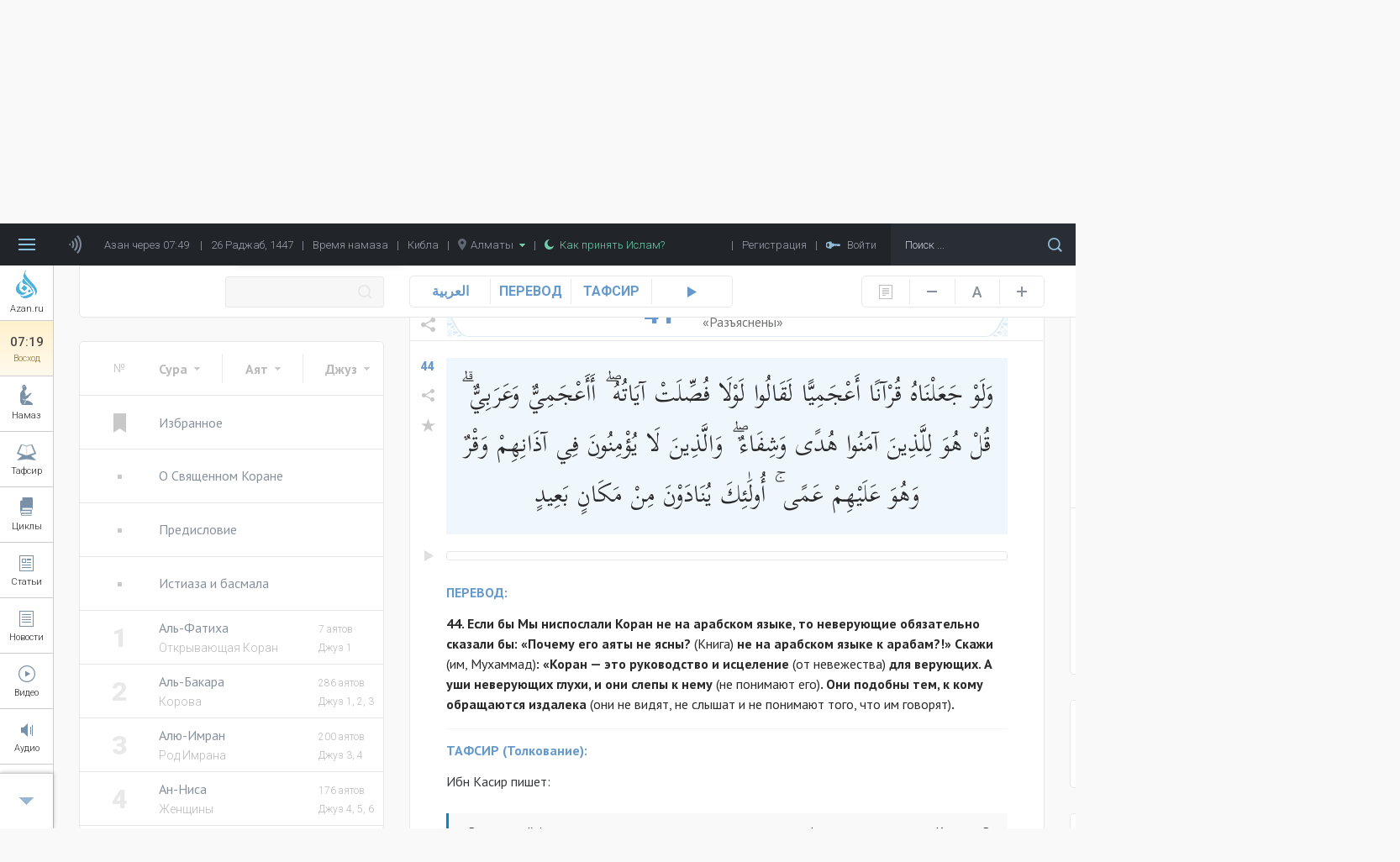

--- FILE ---
content_type: text/html; charset=UTF-8
request_url: https://azan.ru/tafsir/Fussilat/44
body_size: 42115
content:
<!DOCTYPE html>
<html lang="ru">

    <head>
        <meta name="yandex-verification" content="660d6e8dcfbf9a72" />
        <meta charset="UTF-8">
        <meta name="viewport" content="width=device-width, initial-scale=1.0">
        <meta http-equiv="X-UA-Compatible" content="ie=edge">
        <meta name="description" content="44. Если бы Мы ниспослали Коран не на арабском языке, то неверующие обязательно сказали бы: &amp;laquo;Почему его аяты не ясны? (Книга) не на арабском языке к арабам?!&amp;raquo; Скажи (им, Мухаммад): &amp;laquo;Коран &amp;mdash; это руководство и исцеление (от невежества) для верующих. А уши неверующих глухи, и они слепы к нему (не понимают его). Они подобны тем, к кому обращаются издалека (они не видят, не слышат и не понимают того, что им говорят).
">
        <meta name="theme-color" content="#ffeecb">
        <meta name="csrf-param" content="_csrf">
    <meta name="csrf-token" content="XewiFRfS_axYCWK43Q14W4nHoltH8QHTFwkX9FDpmRgYnk5gTuOf5jBsLPKkXQwL_oX0GQKDTr9eaFDBJKXSXQ==">
        <title>41 сура Корана: сура Фуссылят | Перевод и Тафсир Корана | Azan.ru - 44 аят</title>
        <link rel="icon" type="image/png" href="/icon-48x48.png" sizes="48x48">
        <link rel="icon" type="image/png" href="/icon-96x96.png" sizes="96x96">
        <link rel="icon" type="image/png" href="/icon-144x144.png" sizes="144x144">
        <link rel="icon" type="image/png" href="/icon-192x192.png" sizes="192x192">
        <link rel="apple-touch-icon" type="image/png" href="/icon-120x120.png" sizes="120x120">
        <link rel="apple-touch-icon" type="image/png" href="/icon-152x152.png" sizes="152x152">
        <link rel="apple-touch-icon" type="image/png" href="/icon-167x167.png" sizes="167x167">
        <link rel="apple-touch-icon" type="image/png" href="/icon-180x180.png" sizes="180x180">
        <link href="https://fonts.googleapis.com/css?family=Roboto:300,400,500,700,900" rel="stylesheet">
        <link href="https://fonts.googleapis.com/css?family=PT+Sans:400,700" rel="stylesheet">
        <link href="https://fonts.googleapis.com/css?family=Open+Sans:400,600,700,800" rel="stylesheet">
        <link href="https://fonts.googleapis.com/css?family=PT+Serif" rel="stylesheet">
        <link href="https://fonts.googleapis.com/css?family=Scheherazade&amp;subset=arabic" rel="stylesheet">
        <meta property="og:type" content="article">
<meta property="og:url" content="http://azan.ru/tafsir/Fussilat?ayatParam=44&amp;favorites=0">
<meta property="og:title" content="41 сура Корана: сура Фуссылят | Перевод и Тафсир Корана | Azan.ru - 44 аят">
<meta property="og:description" content="44. Если бы Мы ниспослали Коран не на арабском языке, то неверующие обязательно сказали бы: &amp;laquo;Почему его аяты не ясны? (Книга) не на арабском языке к арабам?!&amp;raquo; Скажи (им, Мухаммад): &amp;laquo;Коран &amp;mdash; это руководство и исцеление (от невежества) для верующих. А уши неверующих глухи, и они слепы к нему (не понимают его). Они подобны тем, к кому обращаются издалека (они не видят, не слышат и не понимают того, что им говорят).
">
<meta property="og:image" content="https://azan.ru/media/images/surahs/5e3853d7a4844.jpg">
<meta name="twitter:card" content="summary">
<meta name="twitter:title" content="41 сура Корана: сура Фуссылят | Перевод и Тафсир Корана | Azan.ru - 44 аят">
<meta name="twitter:description" content="44. Если бы Мы ниспослали Коран не на арабском языке, то неверующие обязательно сказали бы: &amp;laquo;Почему его аяты не ясны? (Книга) не на арабском языке к арабам?!&amp;raquo; Скажи (им, Мухаммад): &amp;laquo;Коран &amp;mdash; это руководство и исцеление (от невежества) для верующих. А уши неверующих глухи, и они слепы к нему (не понимают его). Они подобны тем, к кому обращаются издалека (они не видят, не слышат и не понимают того, что им говорят).
">
<meta name="twitter:image" content="https://azan.ru/media/images/surahs/5e3853d7a4844.jpg">
<link href="/css/styles.min.css?v=1691761415" rel="stylesheet">    </head>

    <body class="tafsir-body">
        <!-- Yandex.Metrika counter -->
        <script type="text/javascript" >
            (function (d, w, c) {
                (w[c] = w[c] || []).push(function () {
                    try {
                        w.yaCounter48689702 = new Ya.Metrika({
                            id: 48689702,
                            clickmap: true,
                            trackLinks: true,
                            accurateTrackBounce: true,
                            webvisor: true
                        });
                    } catch (e) {
                    }
                });

                var n = d.getElementsByTagName("script")[0],
                        s = d.createElement("script"),
                        f = function () {
                            n.parentNode.insertBefore(s, n);
                        };
                s.type = "text/javascript";
                s.async = true;
                s.src = "https://mc.yandex.ru/metrika/watch.js";

                if (w.opera == "[object Opera]") {
                    d.addEventListener("DOMContentLoaded", f, false);
                } else {
                    f();
                }
            })(document, window, "yandex_metrika_callbacks");
        </script>
        <noscript><div><img src="https://mc.yandex.ru/watch/48689702" style="position:absolute; left:-9999px;" alt="" /></div></noscript>
        <!-- /Yandex.Metrika counter -->

        
        <header class="header ">
            <div class="menu">
    <div class="menu__bars"></div>
    <div class="menu__azan-icon"></div>
    <div class="menu__top-item menu__top-item_azan">Азан через 02:50</div>
    <div class="menu__bar">|</div>
    <div class="menu__top-item menu__top-item_hijra">26 Раджаб, 1447</div>
    <div class="menu__bar">|</div>
    <a href="/asr" class="menu__top-item menu__top-item_asr">Время намаза</a>
    <div class="menu__bar">|</div>
    <a href="/asr#qibla" class="menu__top-item menu__top-item_asr">Кибла</a>
    <div class="menu__bar">|</div>
    <div class="menu__top-item menu__top-item_city">
        <img src="/images/common/location-gray.png" alt="Location" class="menu__city-location-icon">
        Алматы        <img src="/images/common/drop-down-green.png" alt="Drop down" class="menu__city-drop-down-icon">
    </div>
    <div class="menu__bar">|</div>
    <a href="/islam/convert-to-islam" class="menu__top-item menu__top-item_believe">
        <img src="/images/common/moon-green.png" alt="Moon" class="menu__believe-moon-icon">
        <img src="/images/common/moon-green-active.png" alt="Moon" class="menu__believe-moon-icon_active">Как принять Ислам?
    </a>
    <div class="menu__spacer"></div>
    <!--<a href="/donate" class="menu__top-item menu__top-item_donate">Помощь проекту</a>-->
    <div class="menu__bar">|</div>
            <div class="menu__top-item menu__top-item_registration">Регистрация</div>
        <div class="menu__bar">|</div>
            <div class="menu__top-item menu__top-item_login">
            <img src="/images/common/key.png" alt="Key" class="menu__log-inout-key-icon">
            <img src="/images/common/key-active.png" alt="Key" class="menu__log-inout-key-icon_active">Войти
        </div>
        <form class="menu__search" action="/search">
        <input type="search" class="menu__search-input" placeholder="Поиск ..." name="query">
        <button class="menu__search-icon"></button>
    </form>

    <div class="menu__items">
        <a href="/" class="menu__item">ГЛАВНАЯ</a>
        <a href="/namaz" class="menu__item">НАМАЗ</a>
        <a href="/ramadan" class="menu__item">РАМАДАН</a>
        <a href="/tafsir" class="menu__item">ТАФСИР</a>
        <a href="/durus" class="menu__item">ЦИКЛЫ УРОКОВ</a>
        <a href="/islam" class="menu__item">5 СТОЛПОВ ИСЛАМА</a>
        <a href="/maqalat" class="menu__item">СТАТЬИ</a>
        <a href="/ahbar" class="menu__item">НОВОСТИ</a>
        <a href="/maktabah" class="menu__item">КНИГИ</a>
        <a href="/video" class="menu__item">ВИДЕО</a>
        <a href="/audio" class="menu__item">АУДИО</a>
        <a href="/asr" class="menu__item">ВРЕМЯ НАМАЗА</a>
        <a href="/asr#qibla" class="menu__item">КИБЛА</a>
        <a href="/fawaid" class="menu__item">МУСУЛЬМАНАМ НА ЗАМЕТКУ</a>
        <a href="/authors" class="menu__item">ВСЕ АВТОРЫ</a>
        <a href="/mubahasa" class="menu__item">ВСЕ ОБСУЖДЕНИЯ</a>
        <a href="/site/write-to-admin" class="menu__item">НАПИСАТЬ АДМИНИСТРАТОРУ</a>
                    <a href="#" class="menu__item menu__item_login">ВОЙТИ</a>
            </div>

    <div class="azaners">
        <div class="azaners__item" data-id="Qasym">
            <img src="/images/widgets/azaners/Qasym.jpg" alt="Qasym" class="azaners__image">
            <div class="azaners__info">
                <div class="azaners__name">Касым Ашимов</div>
                <div class="azaners__desc">Центральная мечеть г. Алматы</div>
                <a href="#" class="azaners__on">Выбрать</a>
                <span class="azaners__enabled">Выбранный</span>
                <a href="#" class="azaners__off">Отключить</a>
            </div>
        </div>
        <div class="azaners__item" data-id="Mishary">
            <img src="/images/widgets/azaners/Mishary.jpg" alt="Mishary" class="azaners__image">
            <div class="azaners__info">
                <div class="azaners__name">Мишари Рашид</div>
                <div class="azaners__desc">Масджид аль-Кабир, Кувейт</div>
                <a href="#" class="azaners__on">Выбрать</a>
                <span class="azaners__enabled">Выбранный</span>
                <a href="#" class="azaners__off">Отключить</a>
            </div>
        </div>
        <div class="azaners__item" data-id="Remzi">
            <img src="/images/widgets/azaners/Remzi.png" alt="Remzi" class="azaners__image">
            <div class="azaners__info">
                <div class="azaners__name">Рамзи Ер</div>
                <div class="azaners__desc">Ирак, Багдад</div>
                <a href="#" class="azaners__on">Выбрать</a>
                <span class="azaners__enabled">Выбранный</span>
                <a href="#" class="azaners__off">Отключить</a>
            </div>
        </div>
        <div class="azaners__footer">
            <div class="azaners__switch">
                <span class="azaners__switch-on">Вкл</span>
                <span class="azaners__switch-off">Выкл</span>
                <div class="azaners__switch-knob"></div>
            </div>
        </div>
    </div>

    <audio preload="none" src="/media/audio/azans/Qasym-fadjr.mp3" class="menu__azaner_Qasym-fadjr"></audio>
    <audio preload="none" src="/media/audio/azans/Qasym.mp3" class="menu__azaner_Qasym"></audio>
    <audio preload="none" src="/media/audio/azans/Mishary-fadjr.mp3" class="menu__azaner_Mishary-fadjr"></audio>
    <audio preload="none" src="/media/audio/azans/Mishary.mp3" class="menu__azaner_Mishary"></audio>
    <audio preload="none" src="/media/audio/azans/Remzi-fadjr.mp3" class="menu__azaner_Remzi-fadjr"></audio>
    <audio preload="none" src="/media/audio/azans/Remzi.mp3" class="menu__azaner_Remzi"></audio>

    <div class="menu__namaz-cities-wrapper">
        <div class="namaz-cities">
    <div class="namaz-cities__main">
        <div class="namaz-cities__search-city">
            <input type="text" class="namaz-cities__search-city-field" placeholder="Напишите название города ..." autocomplete="off">
            <div class="namaz-cities__search-city-options">
                                    <a href="/site/change-city?city=almatyi&returnUrl=%2Ftafsir%2FFussilat%3FayatParam%3D44" class="namaz-cities__search-city-option" data-country="kz">Алматы</a>
                                    <a href="/site/change-city?city=almetevsk&returnUrl=%2Ftafsir%2FFussilat%3FayatParam%3D44" class="namaz-cities__search-city-option" data-country="tatarstan">Альметьевск</a>
                                    <a href="/site/change-city?city=astana&returnUrl=%2Ftafsir%2FFussilat%3FayatParam%3D44" class="namaz-cities__search-city-option" data-country="kz">Астана</a>
                                    <a href="/site/change-city?city=atyirau&returnUrl=%2Ftafsir%2FFussilat%3FayatParam%3D44" class="namaz-cities__search-city-option" data-country="kz">Атырау</a>
                                    <a href="/site/change-city?city=aqtau&returnUrl=%2Ftafsir%2FFussilat%3FayatParam%3D44" class="namaz-cities__search-city-option" data-country="kz">Ақтау</a>
                                    <a href="/site/change-city?city=aqtobe&returnUrl=%2Ftafsir%2FFussilat%3FayatParam%3D44" class="namaz-cities__search-city-option" data-country="kz">Ақтөбе</a>
                                    <a href="/site/change-city?city=balqash&returnUrl=%2Ftafsir%2FFussilat%3FayatParam%3D44" class="namaz-cities__search-city-option" data-country="kz">Балқаш</a>
                                    <a href="/site/change-city?city=batken&returnUrl=%2Ftafsir%2FFussilat%3FayatParam%3D44" class="namaz-cities__search-city-option" data-country="kg">Баткен</a>
                                    <a href="/site/change-city?city=bishkek&returnUrl=%2Ftafsir%2FFussilat%3FayatParam%3D44" class="namaz-cities__search-city-option" data-country="kg">Бишкек</a>
                                    <a href="/site/change-city?city=bolgar&returnUrl=%2Ftafsir%2FFussilat%3FayatParam%3D44" class="namaz-cities__search-city-option" data-country="tatarstan">Болгар</a>
                                    <a href="/site/change-city?city=bugulma&returnUrl=%2Ftafsir%2FFussilat%3FayatParam%3D44" class="namaz-cities__search-city-option" data-country="tatarstan">Бугульма</a>
                                    <a href="/site/change-city?city=ekibastuz&returnUrl=%2Ftafsir%2FFussilat%3FayatParam%3D44" class="namaz-cities__search-city-option" data-country="kz">Екібастұз</a>
                                    <a href="/site/change-city?city=elabuga&returnUrl=%2Ftafsir%2FFussilat%3FayatParam%3D44" class="namaz-cities__search-city-option" data-country="tatarstan">Елабуга</a>
                                    <a href="/site/change-city?city=zhalal-abad&returnUrl=%2Ftafsir%2FFussilat%3FayatParam%3D44" class="namaz-cities__search-city-option" data-country="kg">Жалал-Абад</a>
                                    <a href="/site/change-city?city=zhezqazgan&returnUrl=%2Ftafsir%2FFussilat%3FayatParam%3D44" class="namaz-cities__search-city-option" data-country="kz">Жезқазған</a>
                                    <a href="/site/change-city?city=zainsk&returnUrl=%2Ftafsir%2FFussilat%3FayatParam%3D44" class="namaz-cities__search-city-option" data-country="tatarstan">Заинск</a>
                                    <a href="/site/change-city?city=kazan&returnUrl=%2Ftafsir%2FFussilat%3FayatParam%3D44" class="namaz-cities__search-city-option" data-country="tatarstan">Казань</a>
                                    <a href="/site/change-city?city=kara-kol&returnUrl=%2Ftafsir%2FFussilat%3FayatParam%3D44" class="namaz-cities__search-city-option" data-country="kg">Кара-кол</a>
                                    <a href="/site/change-city?city=kokshetau&returnUrl=%2Ftafsir%2FFussilat%3FayatParam%3D44" class="namaz-cities__search-city-option" data-country="kz">Көкшетау</a>
                                    <a href="/site/change-city?city=leninogorsk&returnUrl=%2Ftafsir%2FFussilat%3FayatParam%3D44" class="namaz-cities__search-city-option" data-country="tatarstan">Лениногорск</a>
                                    <a href="/site/change-city?city=naberezhnyie-chelnyi&returnUrl=%2Ftafsir%2FFussilat%3FayatParam%3D44" class="namaz-cities__search-city-option" data-country="tatarstan">Набережные Челны</a>
                                    <a href="/site/change-city?city=naryin&returnUrl=%2Ftafsir%2FFussilat%3FayatParam%3D44" class="namaz-cities__search-city-option" data-country="kg">Нарын</a>
                                    <a href="/site/change-city?city=nizhnekamsk&returnUrl=%2Ftafsir%2FFussilat%3FayatParam%3D44" class="namaz-cities__search-city-option" data-country="tatarstan">Нижнекамск</a>
                                    <a href="/site/change-city?city=oral&returnUrl=%2Ftafsir%2FFussilat%3FayatParam%3D44" class="namaz-cities__search-city-option" data-country="kz">Орал</a>
                                    <a href="/site/change-city?city=osh&returnUrl=%2Ftafsir%2FFussilat%3FayatParam%3D44" class="namaz-cities__search-city-option" data-country="kg">Ош</a>
                                    <a href="/site/change-city?city=pavlodar&returnUrl=%2Ftafsir%2FFussilat%3FayatParam%3D44" class="namaz-cities__search-city-option" data-country="kz">Павлодар</a>
                                    <a href="/site/change-city?city=petropavl&returnUrl=%2Ftafsir%2FFussilat%3FayatParam%3D44" class="namaz-cities__search-city-option" data-country="kz">Петропавл</a>
                                    <a href="/site/change-city?city=rudnyiy&returnUrl=%2Ftafsir%2FFussilat%3FayatParam%3D44" class="namaz-cities__search-city-option" data-country="kz">Рудный</a>
                                    <a href="/site/change-city?city=saryiagash&returnUrl=%2Ftafsir%2FFussilat%3FayatParam%3D44" class="namaz-cities__search-city-option" data-country="kz">Сарыағаш</a>
                                    <a href="/site/change-city?city=semey&returnUrl=%2Ftafsir%2FFussilat%3FayatParam%3D44" class="namaz-cities__search-city-option" data-country="kz">Семей</a>
                                    <a href="/site/change-city?city=stepnogorsk&returnUrl=%2Ftafsir%2FFussilat%3FayatParam%3D44" class="namaz-cities__search-city-option" data-country="kz">Степногорск</a>
                                    <a href="/site/change-city?city=satpaev&returnUrl=%2Ftafsir%2FFussilat%3FayatParam%3D44" class="namaz-cities__search-city-option" data-country="kz">Сәтпаев</a>
                                    <a href="/site/change-city?city=talas&returnUrl=%2Ftafsir%2FFussilat%3FayatParam%3D44" class="namaz-cities__search-city-option" data-country="kg">Талас</a>
                                    <a href="/site/change-city?city=taldyiqorgan&returnUrl=%2Ftafsir%2FFussilat%3FayatParam%3D44" class="namaz-cities__search-city-option" data-country="kz">Талдықорған</a>
                                    <a href="/site/change-city?city=taraz&returnUrl=%2Ftafsir%2FFussilat%3FayatParam%3D44" class="namaz-cities__search-city-option" data-country="kz">Тараз</a>
                                    <a href="/site/change-city?city=temirtau&returnUrl=%2Ftafsir%2FFussilat%3FayatParam%3D44" class="namaz-cities__search-city-option" data-country="kz">Теміртау</a>
                                    <a href="/site/change-city?city=tyrkistan&returnUrl=%2Ftafsir%2FFussilat%3FayatParam%3D44" class="namaz-cities__search-city-option" data-country="kz">Түркістан</a>
                                    <a href="/site/change-city?city=chistopol&returnUrl=%2Ftafsir%2FFussilat%3FayatParam%3D44" class="namaz-cities__search-city-option" data-country="tatarstan">Чистополь</a>
                                    <a href="/site/change-city?city=shyimkent&returnUrl=%2Ftafsir%2FFussilat%3FayatParam%3D44" class="namaz-cities__search-city-option" data-country="kz">Шымкент</a>
                                    <a href="/site/change-city?city=qaragandyi&returnUrl=%2Ftafsir%2FFussilat%3FayatParam%3D44" class="namaz-cities__search-city-option" data-country="kz">Қарағанды</a>
                                    <a href="/site/change-city?city=qostanay&returnUrl=%2Ftafsir%2FFussilat%3FayatParam%3D44" class="namaz-cities__search-city-option" data-country="kz">Қостанай</a>
                                    <a href="/site/change-city?city=qyizyilorda&returnUrl=%2Ftafsir%2FFussilat%3FayatParam%3D44" class="namaz-cities__search-city-option" data-country="kz">Қызылорда</a>
                                    <a href="/site/change-city?city=oskemen&returnUrl=%2Ftafsir%2FFussilat%3FayatParam%3D44" class="namaz-cities__search-city-option" data-country="kz">Өскемен</a>
                            </div>
        </div>

                    <a href="/site/change-city?city=almatyi&returnUrl=%2Ftafsir%2FFussilat%3FayatParam%3D44" class="namaz-cities__item namaz-cities__item_active">Алматы</a>
                    <a href="/site/change-city?city=astana&returnUrl=%2Ftafsir%2FFussilat%3FayatParam%3D44" class="namaz-cities__item ">Астана</a>
                    <a href="/site/change-city?city=batken&returnUrl=%2Ftafsir%2FFussilat%3FayatParam%3D44" class="namaz-cities__item ">Баткен</a>
                    <a href="/site/change-city?city=bishkek&returnUrl=%2Ftafsir%2FFussilat%3FayatParam%3D44" class="namaz-cities__item ">Бишкек</a>
                    <a href="/site/change-city?city=bolgar&returnUrl=%2Ftafsir%2FFussilat%3FayatParam%3D44" class="namaz-cities__item ">Болгар</a>
                    <a href="/site/change-city?city=zhalal-abad&returnUrl=%2Ftafsir%2FFussilat%3FayatParam%3D44" class="namaz-cities__item ">Жалал-Абад</a>
                    <a href="/site/change-city?city=kazan&returnUrl=%2Ftafsir%2FFussilat%3FayatParam%3D44" class="namaz-cities__item ">Казань</a>
                    <a href="/site/change-city?city=shyimkent&returnUrl=%2Ftafsir%2FFussilat%3FayatParam%3D44" class="namaz-cities__item ">Шымкент</a>
                    <a href="/site/change-city?city=qaragandyi&returnUrl=%2Ftafsir%2FFussilat%3FayatParam%3D44" class="namaz-cities__item ">Қарағанды</a>
        
        <div class="namaz-cities__spacer"></div>

        <a href="#" class="namaz-cities__cities-button">Другие города</a>
    </div>

    <div class="namaz-cities__cities">
        <div class="namaz-cities__countries-wrapper">
            <div class="namaz-cities__countries">
                <div class="namaz-cities__country" data-country="kz">
                    <img class="namaz-cities__country-flag" src="/images/common/kz.png" alt="Казахстан">Казахстан
                </div>
                <div class="namaz-cities__country" data-country="kg">
                    <img class="namaz-cities__country-flag" src="/images/common/kg.png" alt="Кыргызстан">Кыргызстан
                </div>
                <div class="namaz-cities__country" data-country="tatarstan">
                    <img class="namaz-cities__country-flag" src="/images/common/tatarstan.png" alt="Татарстан">Татарстан
                </div>
                <!--                            <div class="namaz-cities__country" data-country="ru">
                                                <img class="namaz-cities__country-flag" src="/images/common/ru.png" alt="Россия">Россия
                                            </div>-->
                <div class="namaz-cities__cities-close"></div>
            </div>
        </div>
        <div class="namaz-cities__cities-content-wrapper">
            <div class="namaz-cities__cities-content" style="height: 1000px;" data-country="kz">
                                        <div class="namaz-cities__cities-item namaz-cities__cities-item_letter">А</div>
                                                <div class="namaz-cities__cities-item namaz-cities__cities-item_current">Алматы                            <img class="namaz-cities__current-icon" src="/images/common/list-item-green.png" alt="Алматы">
                        </div>
                                                <a href="/site/change-city?city=astana&returnUrl=%2Ftafsir%2FFussilat%3FayatParam%3D44" class="namaz-cities__cities-item namaz-cities__cities-item_highlighted" data-city="Астана">Астана</a>
                                                <a href="/site/change-city?city=atyirau&returnUrl=%2Ftafsir%2FFussilat%3FayatParam%3D44" class="namaz-cities__cities-item " data-city="Атырау">Атырау</a>
                                                <a href="/site/change-city?city=aqtau&returnUrl=%2Ftafsir%2FFussilat%3FayatParam%3D44" class="namaz-cities__cities-item " data-city="Ақтау">Ақтау</a>
                                                <a href="/site/change-city?city=aqtobe&returnUrl=%2Ftafsir%2FFussilat%3FayatParam%3D44" class="namaz-cities__cities-item " data-city="Ақтөбе">Ақтөбе</a>
                                                <div class="namaz-cities__cities-item namaz-cities__cities-item_letter">Б</div>
                                                <a href="/site/change-city?city=balqash&returnUrl=%2Ftafsir%2FFussilat%3FayatParam%3D44" class="namaz-cities__cities-item " data-city="Балқаш">Балқаш</a>
                                                <div class="namaz-cities__cities-item namaz-cities__cities-item_letter">Е</div>
                                                <a href="/site/change-city?city=ekibastuz&returnUrl=%2Ftafsir%2FFussilat%3FayatParam%3D44" class="namaz-cities__cities-item " data-city="Екібастұз">Екібастұз</a>
                                                <div class="namaz-cities__cities-item namaz-cities__cities-item_letter">Ж</div>
                                                <a href="/site/change-city?city=zhezqazgan&returnUrl=%2Ftafsir%2FFussilat%3FayatParam%3D44" class="namaz-cities__cities-item " data-city="Жезқазған">Жезқазған</a>
                                                <div class="namaz-cities__cities-item namaz-cities__cities-item_letter">К</div>
                                                <a href="/site/change-city?city=kokshetau&returnUrl=%2Ftafsir%2FFussilat%3FayatParam%3D44" class="namaz-cities__cities-item " data-city="Көкшетау">Көкшетау</a>
                                                <div class="namaz-cities__cities-item namaz-cities__cities-item_letter">О</div>
                                                <a href="/site/change-city?city=oral&returnUrl=%2Ftafsir%2FFussilat%3FayatParam%3D44" class="namaz-cities__cities-item " data-city="Орал">Орал</a>
                                                <div class="namaz-cities__cities-item namaz-cities__cities-item_letter">П</div>
                                                <a href="/site/change-city?city=pavlodar&returnUrl=%2Ftafsir%2FFussilat%3FayatParam%3D44" class="namaz-cities__cities-item " data-city="Павлодар">Павлодар</a>
                                                <a href="/site/change-city?city=petropavl&returnUrl=%2Ftafsir%2FFussilat%3FayatParam%3D44" class="namaz-cities__cities-item " data-city="Петропавл">Петропавл</a>
                                                <div class="namaz-cities__cities-item namaz-cities__cities-item_letter">Р</div>
                                                <a href="/site/change-city?city=rudnyiy&returnUrl=%2Ftafsir%2FFussilat%3FayatParam%3D44" class="namaz-cities__cities-item " data-city="Рудный">Рудный</a>
                                                <div class="namaz-cities__cities-item namaz-cities__cities-item_letter">С</div>
                                                <a href="/site/change-city?city=saryiagash&returnUrl=%2Ftafsir%2FFussilat%3FayatParam%3D44" class="namaz-cities__cities-item " data-city="Сарыағаш">Сарыағаш</a>
                                                <a href="/site/change-city?city=semey&returnUrl=%2Ftafsir%2FFussilat%3FayatParam%3D44" class="namaz-cities__cities-item " data-city="Семей">Семей</a>
                                                <a href="/site/change-city?city=stepnogorsk&returnUrl=%2Ftafsir%2FFussilat%3FayatParam%3D44" class="namaz-cities__cities-item " data-city="Степногорск">Степногорск</a>
                                                <a href="/site/change-city?city=satpaev&returnUrl=%2Ftafsir%2FFussilat%3FayatParam%3D44" class="namaz-cities__cities-item " data-city="Сәтпаев">Сәтпаев</a>
                                                <div class="namaz-cities__cities-item namaz-cities__cities-item_letter">Т</div>
                                                <a href="/site/change-city?city=taldyiqorgan&returnUrl=%2Ftafsir%2FFussilat%3FayatParam%3D44" class="namaz-cities__cities-item " data-city="Талдықорған">Талдықорған</a>
                                                <a href="/site/change-city?city=taraz&returnUrl=%2Ftafsir%2FFussilat%3FayatParam%3D44" class="namaz-cities__cities-item " data-city="Тараз">Тараз</a>
                                                <a href="/site/change-city?city=temirtau&returnUrl=%2Ftafsir%2FFussilat%3FayatParam%3D44" class="namaz-cities__cities-item " data-city="Теміртау">Теміртау</a>
                                                <a href="/site/change-city?city=tyrkistan&returnUrl=%2Ftafsir%2FFussilat%3FayatParam%3D44" class="namaz-cities__cities-item " data-city="Түркістан">Түркістан</a>
                                                <div class="namaz-cities__cities-item namaz-cities__cities-item_letter">Ш</div>
                                                <a href="/site/change-city?city=shyimkent&returnUrl=%2Ftafsir%2FFussilat%3FayatParam%3D44" class="namaz-cities__cities-item namaz-cities__cities-item_highlighted" data-city="Шымкент">Шымкент</a>
                                                <div class="namaz-cities__cities-item namaz-cities__cities-item_letter">Қ</div>
                                                <a href="/site/change-city?city=qaragandyi&returnUrl=%2Ftafsir%2FFussilat%3FayatParam%3D44" class="namaz-cities__cities-item namaz-cities__cities-item_highlighted" data-city="Қарағанды">Қарағанды</a>
                                                <a href="/site/change-city?city=qostanay&returnUrl=%2Ftafsir%2FFussilat%3FayatParam%3D44" class="namaz-cities__cities-item " data-city="Қостанай">Қостанай</a>
                                                <a href="/site/change-city?city=qyizyilorda&returnUrl=%2Ftafsir%2FFussilat%3FayatParam%3D44" class="namaz-cities__cities-item " data-city="Қызылорда">Қызылорда</a>
                                                <div class="namaz-cities__cities-item namaz-cities__cities-item_letter">Ө</div>
                                                <a href="/site/change-city?city=oskemen&returnUrl=%2Ftafsir%2FFussilat%3FayatParam%3D44" class="namaz-cities__cities-item " data-city="Өскемен">Өскемен</a>
                                    </div>
            <div class="namaz-cities__cities-content" style="height: 300px;" data-country="kg">
                                        <div class="namaz-cities__cities-item namaz-cities__cities-item_letter">Б</div>
                                                <a href="/site/change-city?city=batken&returnUrl=%2Ftafsir%2FFussilat%3FayatParam%3D44" class="namaz-cities__cities-item namaz-cities__cities-item_highlighted" data-city="Баткен">Баткен</a>
                                                <a href="/site/change-city?city=bishkek&returnUrl=%2Ftafsir%2FFussilat%3FayatParam%3D44" class="namaz-cities__cities-item namaz-cities__cities-item_highlighted" data-city="Бишкек">Бишкек</a>
                                                <div class="namaz-cities__cities-item namaz-cities__cities-item_letter">Ж</div>
                                                <a href="/site/change-city?city=zhalal-abad&returnUrl=%2Ftafsir%2FFussilat%3FayatParam%3D44" class="namaz-cities__cities-item namaz-cities__cities-item_highlighted" data-city="Жалал-Абад">Жалал-Абад</a>
                                                <div class="namaz-cities__cities-item namaz-cities__cities-item_letter">К</div>
                                                <a href="/site/change-city?city=kara-kol&returnUrl=%2Ftafsir%2FFussilat%3FayatParam%3D44" class="namaz-cities__cities-item " data-city="Кара-кол">Кара-кол</a>
                                                <div class="namaz-cities__cities-item namaz-cities__cities-item_letter">Н</div>
                                                <a href="/site/change-city?city=naryin&returnUrl=%2Ftafsir%2FFussilat%3FayatParam%3D44" class="namaz-cities__cities-item " data-city="Нарын">Нарын</a>
                                                <div class="namaz-cities__cities-item namaz-cities__cities-item_letter">О</div>
                                                <a href="/site/change-city?city=osh&returnUrl=%2Ftafsir%2FFussilat%3FayatParam%3D44" class="namaz-cities__cities-item " data-city="Ош">Ош</a>
                                                <div class="namaz-cities__cities-item namaz-cities__cities-item_letter">Т</div>
                                                <a href="/site/change-city?city=talas&returnUrl=%2Ftafsir%2FFussilat%3FayatParam%3D44" class="namaz-cities__cities-item " data-city="Талас">Талас</a>
                                    </div>
            <div class="namaz-cities__cities-content" style="height: 900px;" data-country="tatarstan">
                                        <div class="namaz-cities__cities-item namaz-cities__cities-item_letter">А</div>
                                                <a href="/site/change-city?city=almetevsk&returnUrl=%2Ftafsir%2FFussilat%3FayatParam%3D44" class="namaz-cities__cities-item " data-city="Альметьевск">Альметьевск</a>
                                                <div class="namaz-cities__cities-item namaz-cities__cities-item_letter">Б</div>
                                                <a href="/site/change-city?city=bolgar&returnUrl=%2Ftafsir%2FFussilat%3FayatParam%3D44" class="namaz-cities__cities-item namaz-cities__cities-item_highlighted" data-city="Болгар">Болгар</a>
                                                <a href="/site/change-city?city=bugulma&returnUrl=%2Ftafsir%2FFussilat%3FayatParam%3D44" class="namaz-cities__cities-item " data-city="Бугульма">Бугульма</a>
                                                <div class="namaz-cities__cities-item namaz-cities__cities-item_letter">Е</div>
                                                <a href="/site/change-city?city=elabuga&returnUrl=%2Ftafsir%2FFussilat%3FayatParam%3D44" class="namaz-cities__cities-item " data-city="Елабуга">Елабуга</a>
                                                <div class="namaz-cities__cities-item namaz-cities__cities-item_letter">З</div>
                                                <a href="/site/change-city?city=zainsk&returnUrl=%2Ftafsir%2FFussilat%3FayatParam%3D44" class="namaz-cities__cities-item " data-city="Заинск">Заинск</a>
                                                <div class="namaz-cities__cities-item namaz-cities__cities-item_letter">К</div>
                                                <a href="/site/change-city?city=kazan&returnUrl=%2Ftafsir%2FFussilat%3FayatParam%3D44" class="namaz-cities__cities-item namaz-cities__cities-item_highlighted" data-city="Казань">Казань</a>
                                                <div class="namaz-cities__cities-item namaz-cities__cities-item_letter">Л</div>
                                                <a href="/site/change-city?city=leninogorsk&returnUrl=%2Ftafsir%2FFussilat%3FayatParam%3D44" class="namaz-cities__cities-item " data-city="Лениногорск">Лениногорск</a>
                                                <div class="namaz-cities__cities-item namaz-cities__cities-item_letter">Н</div>
                                                <a href="/site/change-city?city=naberezhnyie-chelnyi&returnUrl=%2Ftafsir%2FFussilat%3FayatParam%3D44" class="namaz-cities__cities-item " data-city="Набережные Челны">Набережные Челны</a>
                                                <a href="/site/change-city?city=nizhnekamsk&returnUrl=%2Ftafsir%2FFussilat%3FayatParam%3D44" class="namaz-cities__cities-item " data-city="Нижнекамск">Нижнекамск</a>
                                                <div class="namaz-cities__cities-item namaz-cities__cities-item_letter">Ч</div>
                                                <a href="/site/change-city?city=chistopol&returnUrl=%2Ftafsir%2FFussilat%3FayatParam%3D44" class="namaz-cities__cities-item " data-city="Чистополь">Чистополь</a>
                                    </div>
            <div class="namaz-cities__cities-content" style="height: 1450px;" data-country="ru">
                            </div>
        </div>

        <div class="namaz-cities__footer-wrapper">
            <div class="namaz-cities__footer" data-country="kz">
                <span class="namaz-cities__time-source">Время намаза рассчитано согласно PrayTimes.org с уточнениями <a href="https://www.muftyat.kz/ru/namaz_times" target="_blank" rel="nofollow">Духовного управления мусульман Казахстана</a></span>
                <span class="namaz-cities__cities-count">Населенных пунктов: 26</span>
            </div>
            <div class="namaz-cities__footer" data-country="kg">
                <span class="namaz-cities__time-source">Расписание предоставлено: <a href="https://muftiyat.kg/" target="_blank" rel="nofollow">Духовное управление мусульман Кыргызстана</a></span>
                <span class="namaz-cities__cities-count">Населенных пунктов: 7</span>
            </div>
            <div class="namaz-cities__footer" data-country="tatarstan">
                <span class="namaz-cities__time-source">Расписание предоставлено: <a href="http://dumrt.ru/" target="_blank" rel="nofollow">Духовное управление мусульман Татарстана</a></span>
                <span class="namaz-cities__cities-count">Населенных пунктов: 10</span>
            </div>
            <div class="namaz-cities__footer" data-country="ru">
                <span class="namaz-cities__time-source">Расписание по городам России предоставлено сервисом "1Muslim"</span>
                <span class="namaz-cities__cities-count">Населенных пунктов: 0</span>
            </div>
        </div>
    </div>
</div>    </div>
</div>
            <div class="namaz-times namaz-times_sunrise namaz-times_medium">
    <div class="namaz-times__content">
        <a href="/" class="namaz-times__logo"></a>
        <div class="namaz-times__cell"
             data-start-date="2026-01-16 05:57:00" data-class="fadjr">
            <div class="namaz-times__subcell">
                <div class="namaz-times__title">Фаджр</div>
                <div class="namaz-times__time">05:58                    <span class="namaz-times__time-to"> - 07:19</span>
                </div>
                <span class="namaz-times__time-to-small">до 07:19</span>
                <span class="namaz-times__time-left"></span>
                <div class="namaz-times__note-label">Сухур *
                    <div class="bubble">
                        С наступлением Фаджра заканчивается предрассветная трапеза Сухур. Принимать пищу следует завершить заранее, за 10 минут до Азана.
                    </div>
                </div>
            </div>
        </div>
        <div class="namaz-times__cell namaz-times__cell_current"
             data-start-date="2026-01-15 07:19:00" data-class="sunrise">
            <div class="namaz-times__subcell">
                <div class="namaz-times__title">Восход</div>
                <div class="namaz-times__time">07:19</div>
                <span class="namaz-times__time-left"></span>
                <div class="namaz-times__note-label namaz-times__note-label_red">Макрух *
                    <div class="bubble">В сутках есть периоды, когда совершать намаз нельзя:
                        <br/>1. На восходе солнца
                        <br/>2. В полдень
                        <br/>3. Перед закатом
                        <a href="/maqalat/read/vremya-makruh-v-namaze-10898" class="bubble__link">Подробнее</a>
                    </div>
                </div>
            </div>
        </div>
        <div class="namaz-times__cell namaz-times__cell_next"
             data-start-date="2026-01-15 12:05:00" data-class="dhuhr" data-sunrise="2026-01-15 07:19:00">
            <div class="namaz-times__subcell">
                <div class="namaz-times__title">Зухр</div>
                <div class="namaz-times__time">12:05                    <span class="namaz-times__time-to"> - 15:03</span>
                </div>
                <span class="namaz-times__time-to-small">до 15:03</span>
                <span class="namaz-times__time-left">Через 02:50</span>
            </div>
        </div>
        <div class="namaz-times__cell"
             data-start-date="2026-01-15 15:03:00" data-class="asr">
            <div class="namaz-times__subcell">
                <div class="namaz-times__title">Аср</div>
                <div class="namaz-times__time">15:03                    <span class="namaz-times__time-to"> - 16:45</span>
                </div>
                <span class="namaz-times__time-to-small">до 16:45</span>
                <span class="namaz-times__time-left"></span>
            </div>
        </div>
        <div class="namaz-times__cell"
             data-start-date="2026-01-15 16:45:00" data-class="maghrib">
            <div class="namaz-times__subcell">
                <div class="namaz-times__title">Магриб</div>
                <div class="namaz-times__time">16:45                    <span class="namaz-times__time-to"> - 18:06</span>
                </div>
                <span class="namaz-times__time-to-small">до 18:06</span>
                <span class="namaz-times__time-left"></span>
                <div class="namaz-times__note-label">Ифтар *
                    <div class="bubble">Магриб — пора Ифтара. Разговляться желательно финиками и водой.</div>
                </div>
            </div>
        </div>
        <div class="namaz-times__cell"
             data-start-date="2026-01-15 18:06:00" data-class="isha">
            <div class="namaz-times__subcell">
                <div class="namaz-times__title">Иша</div>
                <div class="namaz-times__time">18:06                    <span class="namaz-times__time-to"> - 05:57</span>
                </div>
                <span class="namaz-times__time-to-small">до 05:57</span>
                <span class="namaz-times__time-left"></span>
                <span class="namaz-times__note-label namaz-times__note-label_long">Рассчёт тахаджуда</span>
                <span class="namaz-times__note-label namaz-times__note-label_short">Тахаджуд</span>
            </div>
            <div class="namaz-times__subcell">
                <div class="namaz-times__title">Тахаджуд</div>
                <div class="namaz-times__time">02:00                    <span class="namaz-times__time-to"> - 05:57</span>
                </div>
                <span class="namaz-times__time-to-small">до 05:57</span>
                <span class="namaz-times__note-label">Показать Иша</span>
            </div>
        </div>
    </div>
</div>
            <div class="projects-panel">
                <div class="projects-panel__container">
                    <a href="/maqalat" class="projects-panel__link">СТАТЬИ</a>
                    <!-- <a href="/ahbar" class="projects-panel__link">НОВОСТИ</a> -->
                    <a href="/video" class="projects-panel__link">ВИДЕО</a>
                    <a href="/audio" class="projects-panel__link">АУДИО</a>
                    <a href="/maktabah" class="projects-panel__link">КНИГИ</a>
                    <div class="projects-panel__spacer"></div>
                    <a href="/ramadan" class="projects-panel__project projects-panel__project_ramadan">
                        <div class="projects-panel__title">РАМАДАН</div>
                        <div class="projects-panel__desc">Вопросы-ответы</div>
                    </a>
                    <a href="/namaz" class="projects-panel__project">
                        <div class="projects-panel__title">НАМАЗ</div>
                        <div class="projects-panel__desc">Самоучитель</div>
                    </a>
                    <a href="/tafsir" class="projects-panel__project projects-panel__project_tafsir">
                        <div class="projects-panel__title">ТАФСИР </div>
                        <div class="projects-panel__desc">Корана</div>
                    </a>
                    <a href="/durus" class="projects-panel__project projects-panel__project_courses">
                        <div class="projects-panel__title">ЦИКЛЫ УРОКОВ</div>
                        <div class="projects-panel__desc">Уроков: 2777</div>
                    </a>
                    <a href="/islam" class="projects-panel__project projects-panel__project_5-pillars">
                        <div class="projects-panel__title">5 СТОЛПОВ</div>
                        <div class="projects-panel__desc">Базис Ислама</div>
                    </a>
                    <a href="/fawaid" class="projects-panel__project projects-panel__project_fawaid">
                        <div class="projects-panel__title">МУСУЛЬМАНАМ</div>
                        <div class="projects-panel__desc">на заметку</div>
                    </a>
                </div>
            </div>

            <div class="header-mobile header-mobile_sunrise">
    <div class="header-mobile__top">
        <div class="header-mobile__menu-button"></div>
        <a href="/" class="header-mobile__logo"></a>
        <a href="/search" class="header-mobile__search-button"></a>
    </div>
    <div class="header-mobile__bottom">
        <div class="header-mobile__namaz-button">Зухр: 12:05</div>
        <div class="header-mobile__namaz-button-close" style="display: none;">Свернуть</div>
        <div class="header-mobile__city-button">Алматы</div>
        <div class="header-mobile__date">26 Раджаб</div>
        <div class="header-mobile__date-close" style="display: none;">Свернуть</div>
    </div>
    <div class="header-mobile__namaz-times">
        <div class="namaz-nav-bar-mobile namaz-nav-bar-mobile_sunrise">
    <div class="namaz-nav-bar-mobile__items">
        <a href="#" class="namaz-nav-bar-mobile__item namaz-nav-bar-mobile__item_city">
            <div class="namaz-nav-bar-mobile__drop-down">Алматы</div>
        </a>
        <div class="namaz-nav-bar-mobile__bar"></div>
        <a href="/asr/day/almatyi" class="namaz-nav-bar-mobile__item
           namaz-nav-bar-mobile__item_active">Сегодня</a>
        <div class="namaz-nav-bar-mobile__bar"></div>
        <a href="/asr/month/almatyi" class="namaz-nav-bar-mobile__item
           ">Месяц</a>
        <div class="namaz-nav-bar-mobile__bar"></div>
        <a href="/asr/year/almatyi" class="namaz-nav-bar-mobile__item
           ">Год</a>
        <div class="namaz-nav-bar-mobile__bar"></div>
        <a href="#" class="namaz-nav-bar-mobile__item">
            <div class="namaz-nav-bar-mobile__drop-down">Ханафи</div>
        </a>
    </div>
    <div class="namaz-nav-bar-mobile__footer">
        <div class="namaz-nav-bar-mobile__footer-top">
            <div class="namaz-nav-bar-mobile__date">15 ЯНВАРЯ, 2026</div>
            <a href="/asr/tomorrow/almatyi" class="namaz-nav-bar-mobile__link">Завтра</a>
        </div>
        <div class="namaz-times-mobile namaz-times-mobile_sunrise">
    <div class="namaz-times-mobile__item"
         data-start-date="2026-01-16 05:57:00" data-class="fadjr">
        <div class="namaz-times-mobile__title">
            Фаджр
            <span class="namaz-times-mobile__left-time" style="">
                <span class="namaz-times-mobile__left-time-title">Через:</span>
                <span class="namaz-times-mobile__left-time-value">02:50</span>
            </span>
        </div>
        <div class="namaz-times-mobile__time">05:58</div>
        <div class="namaz-times-mobile__label">
            Сухур *
            <div class="bubble bubble_left" style="visibility: hidden;">
                С наступлением Фаджра заканчивается предрассветная трапеза Сухур. Принимать пищу следует завершить заранее, за 10 минут до Азана.
            </div>
        </div>
    </div>
    <div class="namaz-times-mobile__item namaz-times-mobile__item_current"
         data-start-date="2026-01-15 07:19:00" data-class="sunrise">
        <div class="namaz-times-mobile__title">
            Восход
            <span class="namaz-times-mobile__left-time" style="">
                <span class="namaz-times-mobile__left-time-title">Через:</span>
                <span class="namaz-times-mobile__left-time-value">02:50</span>
            </span>
        </div>
        <div class="namaz-times-mobile__time">07:19</div>
        <div class="namaz-times-mobile__label">
            Макрух *
            <div class="bubble bubble_left" style="visibility: hidden;">В сутках есть периоды, когда совершать намаз нельзя:
                <br />1. На восходе солнца
                <br />2. В полдень
                <br />3. Перед закатом
                <a href="/maqalat/read/vremya-makruh-v-namaze-10898" class="bubble__link">Подробнее</a>
            </div>
        </div>
    </div>
    <div class="namaz-times-mobile__item namaz-times-mobile__item_next    "
         data-start-date="2026-01-15 12:05:00" data-class="dhuhr" data-sunrise="2026-01-15 07:19:00">
        <div class="namaz-times-mobile__title">
            Зухр
            <span class="namaz-times-mobile__left-time" style="display: inline;">
                <span class="namaz-times-mobile__left-time-title">Через:</span>
                <span class="namaz-times-mobile__left-time-value">02:50</span>
            </span>
        </div>
        <div class="namaz-times-mobile__time">12:05</div>
        <div class="namaz-times-mobile__label"></div>
    </div>
    <div class="namaz-times-mobile__item"
         data-start-date="2026-01-15 15:03:00" data-class="asr">
        <div class="namaz-times-mobile__title">
            Аср
            <span class="namaz-times-mobile__left-time" style="">
                <span class="namaz-times-mobile__left-time-title">Через:</span>
                <span class="namaz-times-mobile__left-time-value">02:50</span>
            </span>
        </div>
        <div class="namaz-times-mobile__time">15:03</div>
        <div class="namaz-times-mobile__label"></div>
    </div>
    <div class="namaz-times-mobile__item"
         data-start-date="2026-01-15 16:45:00" data-class="maghrib">
        <div class="namaz-times-mobile__title">
            Магриб
            <span class="namaz-times-mobile__left-time" style="">
                <span class="namaz-times-mobile__left-time-title">Через:</span>
                <span class="namaz-times-mobile__left-time-value">02:50</span>
            </span>
        </div>
        <div class="namaz-times-mobile__time">16:45</div>
        <div class="namaz-times-mobile__label">
            Ифтар *
            <div class="bubble bubble_left" style="visibility: hidden;">Магриб — пора Ифтара. Разговляться желательно финиками и водой.</div>
        </div>
    </div>
    <div class="namaz-times-mobile__item"
         data-start-date="2026-01-15 18:06:00" data-class="isha">
        <div class="namaz-times-mobile__title">
            Иша
            <span class="namaz-times-mobile__left-time" style="">
                <span class="namaz-times-mobile__left-time-title">Через:</span>
                <span class="namaz-times-mobile__left-time-value">02:50</span>
            </span>
        </div>
        <div class="namaz-times-mobile__time">18:06</div>
        <div class="namaz-times-mobile__label">Тахаджуд</div>
    </div>
    <div class="namaz-times-mobile__item namaz-times-mobile__item_tahajjud" style="display: none;">
        <div class="namaz-times-mobile__title">Тахаджуд</div>
        <div class="namaz-times-mobile__time">02:00</div>
        <div class="namaz-times-mobile__label">Иша</div>
    </div>
</div>            <div class="namaz-nav-bar-mobile__qibla-block">
                <a href="/asr#qibla" class="namaz-nav-bar-mobile__qibla">Кибла</a>
            </div>
                </div>
</div>    </div>
    <div class="header-mobile__calendar">
        <div class="calendar">
    <div class="calendar__item">
        <img src="/images/common/moon-gray-big.png" alt="Moon" class="calendar__image">
        <div class="calendar__title">дата по хиджре</div>
        <div class="calendar__day-block">
            <span class="calendar__day">26</span>
        </div>
        <div class="calendar__month">РАДЖАБ</div>
        <div class="calendar__year">1447</div>
    </div>
    <div class="calendar__item">
        <img src="/images/common/sun-gray-big.png" alt="Sun" class="calendar__image">
        <div class="calendar__title">григорианский календарь</div>
        <div class="calendar__day-block">
            <span class="calendar__day">15</span>
        </div>
        <div class="calendar__month">ЯНВАРЯ</div>
        <div class="calendar__year">2026</div>
    </div>
</div>    </div>
</div>
            <div class="namaz-times-slide-down namaz-times-slide-down_sunrise">
    <div class="namaz-times-slide-down__left"></div>
    <div class="namaz-times-slide-down__center">
        <div class="namaz-times-slide-down__item ">
            <span class="namaz-times-slide-down__title">Фаджр:&nbsp;</span>
            <span class="namaz-times-slide-down__from">05:58</span>
            <span class="namaz-times-slide-down__to">&nbsp;- 07:19</span>
        </div>
        <div class="namaz-times-slide-down__item namaz-times-slide-down__item_active">
            <span class="namaz-times-slide-down__title">Восход:&nbsp;</span>
            <span class="namaz-times-slide-down__from">07:19</span>
        </div>
        <div class="namaz-times-slide-down__item ">
            <span class="namaz-times-slide-down__title">Зухр:&nbsp;</span>
            <span class="namaz-times-slide-down__from">12:05</span>
            <span class="namaz-times-slide-down__to">&nbsp;- 15:03</span>
        </div>
        <div class="namaz-times-slide-down__item ">
            <span class="namaz-times-slide-down__title">Аср:&nbsp;</span>
            <span class="namaz-times-slide-down__from">15:03</span>
            <span class="namaz-times-slide-down__to">&nbsp;- 16:45</span>
        </div>
        <div class="namaz-times-slide-down__item ">
            <span class="namaz-times-slide-down__title">Магриб:&nbsp;</span>
            <span class="namaz-times-slide-down__from">16:45</span>
            <span class="namaz-times-slide-down__to">&nbsp;- 18:06</span>
        </div>
        <div class="namaz-times-slide-down__item ">
            <span class="namaz-times-slide-down__title">Иша:&nbsp;</span>
            <span class="namaz-times-slide-down__from">18:06</span>
            <span class="namaz-times-slide-down__to">&nbsp;- 05:57</span>
        </div>
    </div>
    <a href="/asr" class="namaz-times-slide-down__right">Время намаза</a>
</div>
            <nav class="menu-mobile menu-mobile_hidden">
    <div class="menu-mobile__header">
        <div class="menu-mobile__header-text menu-mobile__header-text_login">
            <img class="menu-mobile__avatar" src="/images/widgets/menu-mobile/avatar.png" alt="avatar">
            <span>Вход в личный кабинет</span>
        </div>
        <img class="menu-mobile__close-button" src="/images/common/close-big-1.png" alt="close">
    </div>

    <div class="menu-mobile__subheader">Главное меню</div>

    <div class="menu-mobile__list">
        <a href="/" class="menu-mobile__item ">
            <div class="menu-mobile__item-title">ГЛАВНАЯ</div>
            <div class="menu-mobile__item-desc">Перейти на главную страницу</div>
        </a>
        <a href="/namaz" class="menu-mobile__item">
            <div class="menu-mobile__item-title">НАМАЗ</div>
            <div class="menu-mobile__item-desc">Самоучитель по намазу</div>
        </a>
        <a href="/ramadan" class="menu-mobile__item ">
            <div class="menu-mobile__item-title">РАМАДАН</div>
            <div class="menu-mobile__item-desc">Вопросы-ответы</div>
        </a>
        <a href="/tafsir" class="menu-mobile__item ">
            <div class="menu-mobile__item-title">ТАФСИР КОРАНА</div>
            <div class="menu-mobile__item-desc">Авторский проект Azan.ru</div>
        </a>
        <a href="/durus" class="menu-mobile__item ">
            <div class="menu-mobile__item-title">ЦИКЛЫ УРОКОВ</div>
            <div class="menu-mobile__item-desc">Уроки по акыде, фикху, сире, адабу</div>
        </a>
        <a href="/islam" class="menu-mobile__item">
            <div class="menu-mobile__item-title">ПЯТЬ СТОЛПОВ ИСЛАМА</div>
            <div class="menu-mobile__item-desc">Базис Ислама - Принять Ислам</div>
        </a>
        <a href="/maqalat" class="menu-mobile__item ">
            <div class="menu-mobile__item-title">СТАТЬИ</div>
            <div class="menu-mobile__item-desc">Советы и рекомендации ученых</div>
        </a>
        <a href="/ahbar" class="menu-mobile__item ">
            <div class="menu-mobile__item-title">НОВОСТИ</div>
            <div class="menu-mobile__item-desc">События мусульманского мира</div>
        </a>
        <a href="/maktabah" class="menu-mobile__item ">
            <div class="menu-mobile__item-title">КНИГИ</div>
            <div class="menu-mobile__item-desc">Исламская литература</div>
        </a>
        <div class="menu-mobile__item menu-mobile__item_expandable">
            <div class="menu-mobile__item-title">МЕДИА</div>
            <div class="menu-mobile__item-desc">Лекции мусульманских учёных</div>
            <div class="menu-mobile__submenu-button"></div>
            <div class="menu-mobile-submenu" style="display: none;">
                <a href="/video" class="menu-mobile-submenu__item ">ВИДЕО</a>
                <a href="/audio" class="menu-mobile-submenu__item ">АУДИО</a>
            </div>
        </div>
        <div class="menu-mobile__item menu-mobile__item_expandable">
            <div class="menu-mobile__item-title">ВРЕМЯ НАМАЗА</div>
            <div class="menu-mobile__item-desc">Сегодня, завтра, месяц, год</div>
            <!--<div class="menu-mobile__item-desc">Казахстан, Кыргызстан, Татарстан</div>-->
            <div class="menu-mobile__submenu-button"></div>
            <div class="menu-mobile-submenu" style="display: none;">
                <a href="/asr" class="menu-mobile-submenu__item ">СЕГОДНЯ</a>
                <a href="/asr/tomorrow/almatyi"
                   class="menu-mobile-submenu__item ">ЗАВТРА</a>
                <a href="/asr/month/almatyi"
                   class="menu-mobile-submenu__item ">МЕСЯЦ</a>
                <a href="/asr/year/almatyi" class="menu-mobile-submenu__item ">ГОД</a>
            </div>
        </div>
        <a href="/asr#qibla" class="menu-mobile__item ">
            <div class="menu-mobile__item-title">КИБЛА</div>
            <div class="menu-mobile__item-desc">Направление на Каабу</div>
        </a>
        <a href="/fawaid" class="menu-mobile__item ">
            <div class="menu-mobile__item-title">МУСУЛЬМАНАМ НА ЗАМЕТКУ</div>
            <div class="menu-mobile__item-desc">Картинки на исламскую тематику</div>
        </a>
        <a href="/authors" class="menu-mobile__item ">
            <div class="menu-mobile__item-title">ВСЕ АВТОРЫ</div>
            <div class="menu-mobile__item-desc">Авторы материалов</div>
        </a>
        <a href="/mubahasa" class="menu-mobile__item ">
            <div class="menu-mobile__item-title">ВСЕ ОБСУЖДЕНИЯ</div>
            <div class="menu-mobile__item-desc">Комментарии и диалоги</div>
        </a>
        <a href="/site/write-to-admin" class="menu-mobile__item ">
            <div class="menu-mobile__item-title">НАПИСАТЬ АДМИНИСТРАТОРУ</div>
            <div class="menu-mobile__item-desc">Обратная связь - Техподдержка</div>
        </a>
                    <a href="#" class="menu-mobile__item menu-mobile__item_login">
                <div class="menu-mobile__item-title">ВХОД</div>
                <div class="menu-mobile__item-desc">Регистрация и авторизация</div>
            </a>
        
        
<div class="card channels channels_gray">
    <a href="https://www.youtube.com/c/azan_ru" target="_blank" class="channels__link channels__link_yt" rel="nofollow"></a>
    <a href="https://www.facebook.com/azan.ru/" target="_blank" class="channels__link channels__link_f" rel="nofollow"></a>
    <a href="https://www.instagram.com/azan_ru/" target="_blank" class="channels__link channels__link_i" rel="nofollow"></a>
    <a href="https://vk.com/azan_ru" target="_blank" class="channels__link channels__link_vk" rel="nofollow"></a>
    <a href="https://ok.ru/azan.ru" target="_blank" class="channels__link channels__link_ok" rel="nofollow"></a>
    <a href="https://t.me/azan_ru" target="_blank" class="channels__link channels__link_t" rel="nofollow"></a>
</div>    </div>
</nav>        </header>
        <main>
            <div class="content content_tafsir">
                <section class="top-full-content">
    </section>

<section class="centered">
    <section class="centered-content">
        <script type="application/ld+json">
{
    "@context": "https://schema.org",
    "@type": "NewsArticle",
    "mainEntityOfPage": {
        "@type": "WebPage",
        "@id": "https://azan.ru/tafsir/Fussilat"
    },
    "headline": "Фуссылят",
    "image": ["https://azan.ru/media/images/surahs/5e3853d7a4844.jpg"],
        "datePublished": "2020-02-03T23:05:42+05:00",
        "dateModified": "2020-02-03T23:05:42+05:00",
    "author": {
        "@type": "Person",
        "name": "Не определено"
    },
    "publisher": {
        "@type": "Organization",
        "name": "Azan.ru",
        "logo": {
            "@type": "ImageObject",
            "url": "https://azan.ru/images/common/logo.png"
        }
    },
    "description": "&lt;p&gt;Сура &amp;quot;Фуссылят&amp;quot; (&amp;quot;Разъяснены&amp;quot;) - мекканская сура. Пятьдесят третий и пятьдесят четвертый аяты были ниспосланы после суры &amp;laquo;Гафир&amp;raquo;. В ней 54 аята.&lt;/p&gt;
"
}
</script>

<script type="application/ld+json">
{
    "@context": "http://schema.org",
    "@type": "BreadcrumbList",
    "itemListElement":
    [
        {
            "@type": "ListItem",
            "position": 1,
            "item":
            {
                "@id": "https://azan.ru",
                "name": "Главная"
            }
        },
        {
            "@type": "ListItem",
            "position": 2,
            "item":
            {
                "@id": "https://azan.ru/tafsir",
                "name": "Тафсир"
            }
        },
        {
            "@type": "ListItem",
            "position": 3,
            "item":
            {
                "@id": "https://azan.ru/tafsir/Fussilat?ayatParam=44",
                "name": "Фуссылят"
            }
        }
    ]
}
</script>

<div class="tafsir-mobile-nav">
    <div class="tafsir-mobile-nav__header">
        <div class="tafsir-mobile-nav__menu-icon"></div>
        <div class="tafsir-mobile-nav__title">СОДЕРЖАНИЕ СУР</div>
        <div class="tafsir-mobile-nav__indicator"></div>
    </div>
    <div class="tafsir-nav card">
    <div class="tafsir-nav__header">
        <div class="tafsir-nav__num">№</div>
        <div class="tafsir-nav__tabs">
            <div class="tafsir-nav__tab tafsir-nav__tab_surah">Сура</div>
            <div class="tafsir-nav__tab-bar tafsir-nav__tab-bar-1"></div>
            <div class="tafsir-nav__tab tafsir-nav__tab_ayat">Аят</div>
            <div class="tafsir-nav__tab-bar tafsir-nav__tab-bar-2"></div>
            <div class="tafsir-nav__tab tafsir-nav__tab_juz">Джуз</div>
        </div>
    </div>
    <div class="tafsir-nav__favorites">
        <div class="tafsir-nav__favorites-flag"></div>
        <div class="tafsir-nav__favorites-title">Избранное</div>
    </div>
    <div class="tafsir-nav__list">
                    <a href="/tafsir/o-svyaschennom-Korane" class="tafsir-nav__item  ">
                <div class="tafsir-nav__item-num tafsir-nav__item-num_bullet"></div>
                <div class="tafsir-nav__info">
                    <div class="tafsir-nav__col-1">
                        <span class="tafsir-nav__title">О Священном Коране</span>
                                            </div>
                                    </div>
            </a>
                    <a href="/tafsir/predislovie" class="tafsir-nav__item  ">
                <div class="tafsir-nav__item-num tafsir-nav__item-num_bullet"></div>
                <div class="tafsir-nav__info">
                    <div class="tafsir-nav__col-1">
                        <span class="tafsir-nav__title">Предисловие</span>
                                            </div>
                                    </div>
            </a>
                    <a href="/tafsir/Istiaza-i-Basmala" class="tafsir-nav__item  ">
                <div class="tafsir-nav__item-num tafsir-nav__item-num_bullet"></div>
                <div class="tafsir-nav__info">
                    <div class="tafsir-nav__col-1">
                        <span class="tafsir-nav__title">Истиаза и басмала</span>
                                            </div>
                                    </div>
            </a>
                    <a href="/tafsir/al-Fatiha" class="tafsir-nav__item  ">
                <div class="tafsir-nav__item-num ">1</div>
                <div class="tafsir-nav__info">
                    <div class="tafsir-nav__col-1">
                        <span class="tafsir-nav__title">Аль-Фатиха</span>
                                                    <span class="tafsir-nav__translation">Открывающая Коран</span>
                                            </div>
                                            <div class="tafsir-nav__col-2">
                                                            <span class="tafsir-nav__ayats-count">7 аятов</span>
                                                        <span class="tafsir-nav__juz">Джуз 1</span>
                        </div>
                                    </div>
            </a>
                    <a href="/tafsir/al-Bakara" class="tafsir-nav__item  ">
                <div class="tafsir-nav__item-num ">2</div>
                <div class="tafsir-nav__info">
                    <div class="tafsir-nav__col-1">
                        <span class="tafsir-nav__title">Аль-Бакара</span>
                                                    <span class="tafsir-nav__translation">Корова</span>
                                            </div>
                                            <div class="tafsir-nav__col-2">
                                                            <span class="tafsir-nav__ayats-count">286 аятов</span>
                                                        <span class="tafsir-nav__juz">Джуз 1, 2, 3</span>
                        </div>
                                    </div>
            </a>
                    <a href="/tafsir/alyu-Imran" class="tafsir-nav__item  ">
                <div class="tafsir-nav__item-num ">3</div>
                <div class="tafsir-nav__info">
                    <div class="tafsir-nav__col-1">
                        <span class="tafsir-nav__title">Алю-Имран</span>
                                                    <span class="tafsir-nav__translation">Род Имрана</span>
                                            </div>
                                            <div class="tafsir-nav__col-2">
                                                            <span class="tafsir-nav__ayats-count">200 аятов</span>
                                                        <span class="tafsir-nav__juz">Джуз 3, 4</span>
                        </div>
                                    </div>
            </a>
                    <a href="/tafsir/an-Nisa" class="tafsir-nav__item  ">
                <div class="tafsir-nav__item-num ">4</div>
                <div class="tafsir-nav__info">
                    <div class="tafsir-nav__col-1">
                        <span class="tafsir-nav__title">Ан-Ниса</span>
                                                    <span class="tafsir-nav__translation">Женщины</span>
                                            </div>
                                            <div class="tafsir-nav__col-2">
                                                            <span class="tafsir-nav__ayats-count">176 аятов</span>
                                                        <span class="tafsir-nav__juz">Джуз 4, 5, 6</span>
                        </div>
                                    </div>
            </a>
                    <a href="/tafsir/al-Maida" class="tafsir-nav__item  ">
                <div class="tafsir-nav__item-num ">5</div>
                <div class="tafsir-nav__info">
                    <div class="tafsir-nav__col-1">
                        <span class="tafsir-nav__title">Аль-Маида</span>
                                                    <span class="tafsir-nav__translation">Трапеза</span>
                                            </div>
                                            <div class="tafsir-nav__col-2">
                                                            <span class="tafsir-nav__ayats-count">120 аятов</span>
                                                        <span class="tafsir-nav__juz">Джуз 6, 7</span>
                        </div>
                                    </div>
            </a>
                    <a href="/tafsir/al-An'am" class="tafsir-nav__item  ">
                <div class="tafsir-nav__item-num ">6</div>
                <div class="tafsir-nav__info">
                    <div class="tafsir-nav__col-1">
                        <span class="tafsir-nav__title">Аль-Ан’ам</span>
                                                    <span class="tafsir-nav__translation">Скот</span>
                                            </div>
                                            <div class="tafsir-nav__col-2">
                                                            <span class="tafsir-nav__ayats-count">165 аятов</span>
                                                        <span class="tafsir-nav__juz">Джуз 7, 8</span>
                        </div>
                                    </div>
            </a>
                    <a href="/tafsir/al-A'raf" class="tafsir-nav__item  ">
                <div class="tafsir-nav__item-num ">7</div>
                <div class="tafsir-nav__info">
                    <div class="tafsir-nav__col-1">
                        <span class="tafsir-nav__title">Аль-А’раф</span>
                                                    <span class="tafsir-nav__translation">Преграды</span>
                                            </div>
                                            <div class="tafsir-nav__col-2">
                                                            <span class="tafsir-nav__ayats-count">206 аятов</span>
                                                        <span class="tafsir-nav__juz">Джуз 8, 9</span>
                        </div>
                                    </div>
            </a>
                    <a href="/tafsir/al-Anfal" class="tafsir-nav__item  ">
                <div class="tafsir-nav__item-num ">8</div>
                <div class="tafsir-nav__info">
                    <div class="tafsir-nav__col-1">
                        <span class="tafsir-nav__title">Аль-Анфаль</span>
                                                    <span class="tafsir-nav__translation">Военные трофеи</span>
                                            </div>
                                            <div class="tafsir-nav__col-2">
                                                            <span class="tafsir-nav__ayats-count">75 аятов</span>
                                                        <span class="tafsir-nav__juz">Джуз 9, 10</span>
                        </div>
                                    </div>
            </a>
                    <a href="/tafsir/at-tauba" class="tafsir-nav__item  ">
                <div class="tafsir-nav__item-num ">9</div>
                <div class="tafsir-nav__info">
                    <div class="tafsir-nav__col-1">
                        <span class="tafsir-nav__title">Ат-Тауба</span>
                                                    <span class="tafsir-nav__translation">Покаяние</span>
                                            </div>
                                            <div class="tafsir-nav__col-2">
                                                            <span class="tafsir-nav__ayats-count">129 аятов</span>
                                                        <span class="tafsir-nav__juz">Джуз 10, 11</span>
                        </div>
                                    </div>
            </a>
                    <a href="/tafsir/Yunus" class="tafsir-nav__item  ">
                <div class="tafsir-nav__item-num ">10</div>
                <div class="tafsir-nav__info">
                    <div class="tafsir-nav__col-1">
                        <span class="tafsir-nav__title">Юнус</span>
                                            </div>
                                            <div class="tafsir-nav__col-2">
                                                            <span class="tafsir-nav__ayats-count">109 аятов</span>
                                                        <span class="tafsir-nav__juz">Джуз 11</span>
                        </div>
                                    </div>
            </a>
                    <a href="/tafsir/Hud" class="tafsir-nav__item  ">
                <div class="tafsir-nav__item-num ">11</div>
                <div class="tafsir-nav__info">
                    <div class="tafsir-nav__col-1">
                        <span class="tafsir-nav__title">Худ</span>
                                            </div>
                                            <div class="tafsir-nav__col-2">
                                                            <span class="tafsir-nav__ayats-count">123 аятов</span>
                                                        <span class="tafsir-nav__juz">Джуз 11, 12</span>
                        </div>
                                    </div>
            </a>
                    <a href="/tafsir/Yusuf" class="tafsir-nav__item  ">
                <div class="tafsir-nav__item-num ">12</div>
                <div class="tafsir-nav__info">
                    <div class="tafsir-nav__col-1">
                        <span class="tafsir-nav__title">Юсуф</span>
                                            </div>
                                            <div class="tafsir-nav__col-2">
                                                            <span class="tafsir-nav__ayats-count">111 аятов</span>
                                                        <span class="tafsir-nav__juz">Джуз 12, 13</span>
                        </div>
                                    </div>
            </a>
                    <a href="/tafsir/ar-Ra'd" class="tafsir-nav__item  ">
                <div class="tafsir-nav__item-num ">13</div>
                <div class="tafsir-nav__info">
                    <div class="tafsir-nav__col-1">
                        <span class="tafsir-nav__title">Ар-Ра’д</span>
                                                    <span class="tafsir-nav__translation">Гром</span>
                                            </div>
                                            <div class="tafsir-nav__col-2">
                                                            <span class="tafsir-nav__ayats-count">43 аятов</span>
                                                        <span class="tafsir-nav__juz">Джуз 13</span>
                        </div>
                                    </div>
            </a>
                    <a href="/tafsir/Ibrahim" class="tafsir-nav__item  ">
                <div class="tafsir-nav__item-num ">14</div>
                <div class="tafsir-nav__info">
                    <div class="tafsir-nav__col-1">
                        <span class="tafsir-nav__title">Ибрахим</span>
                                            </div>
                                            <div class="tafsir-nav__col-2">
                                                            <span class="tafsir-nav__ayats-count">52 аятов</span>
                                                        <span class="tafsir-nav__juz">Джуз 13</span>
                        </div>
                                    </div>
            </a>
                    <a href="/tafsir/al-Hidzhr" class="tafsir-nav__item  ">
                <div class="tafsir-nav__item-num ">15</div>
                <div class="tafsir-nav__info">
                    <div class="tafsir-nav__col-1">
                        <span class="tafsir-nav__title">Аль-Хиджр</span>
                                            </div>
                                            <div class="tafsir-nav__col-2">
                                                            <span class="tafsir-nav__ayats-count">99 аятов</span>
                                                        <span class="tafsir-nav__juz">Джуз 14</span>
                        </div>
                                    </div>
            </a>
                    <a href="/tafsir/an-Nahl" class="tafsir-nav__item  ">
                <div class="tafsir-nav__item-num ">16</div>
                <div class="tafsir-nav__info">
                    <div class="tafsir-nav__col-1">
                        <span class="tafsir-nav__title">Ан-Нахль</span>
                                                    <span class="tafsir-nav__translation">Пчелы</span>
                                            </div>
                                            <div class="tafsir-nav__col-2">
                                                            <span class="tafsir-nav__ayats-count">128 аятов</span>
                                                        <span class="tafsir-nav__juz">Джуз 14</span>
                        </div>
                                    </div>
            </a>
                    <a href="/tafsir/al-Isra" class="tafsir-nav__item  ">
                <div class="tafsir-nav__item-num ">17</div>
                <div class="tafsir-nav__info">
                    <div class="tafsir-nav__col-1">
                        <span class="tafsir-nav__title">Аль-Исра</span>
                                                    <span class="tafsir-nav__translation">Перенесение</span>
                                            </div>
                                            <div class="tafsir-nav__col-2">
                                                            <span class="tafsir-nav__ayats-count">111 аятов</span>
                                                        <span class="tafsir-nav__juz">Джуз 15</span>
                        </div>
                                    </div>
            </a>
                    <a href="/tafsir/al-Kahf" class="tafsir-nav__item  ">
                <div class="tafsir-nav__item-num ">18</div>
                <div class="tafsir-nav__info">
                    <div class="tafsir-nav__col-1">
                        <span class="tafsir-nav__title">Аль-Кахф</span>
                                                    <span class="tafsir-nav__translation">Пещера</span>
                                            </div>
                                            <div class="tafsir-nav__col-2">
                                                            <span class="tafsir-nav__ayats-count">110 аятов</span>
                                                        <span class="tafsir-nav__juz">Джуз 15, 16</span>
                        </div>
                                    </div>
            </a>
                    <a href="/tafsir/Maryam" class="tafsir-nav__item  ">
                <div class="tafsir-nav__item-num ">19</div>
                <div class="tafsir-nav__info">
                    <div class="tafsir-nav__col-1">
                        <span class="tafsir-nav__title">Марьям</span>
                                            </div>
                                            <div class="tafsir-nav__col-2">
                                                            <span class="tafsir-nav__ayats-count">98 аятов</span>
                                                        <span class="tafsir-nav__juz">Джуз 16</span>
                        </div>
                                    </div>
            </a>
                    <a href="/tafsir/Ta-ha" class="tafsir-nav__item  ">
                <div class="tafsir-nav__item-num ">20</div>
                <div class="tafsir-nav__info">
                    <div class="tafsir-nav__col-1">
                        <span class="tafsir-nav__title">Тa Хa</span>
                                            </div>
                                            <div class="tafsir-nav__col-2">
                                                            <span class="tafsir-nav__ayats-count">135 аятов</span>
                                                        <span class="tafsir-nav__juz">Джуз 16</span>
                        </div>
                                    </div>
            </a>
                    <a href="/tafsir/al-Anbiya" class="tafsir-nav__item  ">
                <div class="tafsir-nav__item-num ">21</div>
                <div class="tafsir-nav__info">
                    <div class="tafsir-nav__col-1">
                        <span class="tafsir-nav__title">Аль-Анбия</span>
                                                    <span class="tafsir-nav__translation">Пророки</span>
                                            </div>
                                            <div class="tafsir-nav__col-2">
                                                            <span class="tafsir-nav__ayats-count">112 аятов</span>
                                                        <span class="tafsir-nav__juz">Джуз 17</span>
                        </div>
                                    </div>
            </a>
                    <a href="/tafsir/al-hadzh" class="tafsir-nav__item  ">
                <div class="tafsir-nav__item-num ">22</div>
                <div class="tafsir-nav__info">
                    <div class="tafsir-nav__col-1">
                        <span class="tafsir-nav__title">Аль-Хaдж</span>
                                                    <span class="tafsir-nav__translation">Хадж</span>
                                            </div>
                                            <div class="tafsir-nav__col-2">
                                                            <span class="tafsir-nav__ayats-count">78 аятов</span>
                                                        <span class="tafsir-nav__juz">Джуз 17</span>
                        </div>
                                    </div>
            </a>
                    <a href="/tafsir/al-Muminun" class="tafsir-nav__item  ">
                <div class="tafsir-nav__item-num ">23</div>
                <div class="tafsir-nav__info">
                    <div class="tafsir-nav__col-1">
                        <span class="tafsir-nav__title">Аль-Муминун</span>
                                                    <span class="tafsir-nav__translation">Верующие</span>
                                            </div>
                                            <div class="tafsir-nav__col-2">
                                                            <span class="tafsir-nav__ayats-count">118 аятов</span>
                                                        <span class="tafsir-nav__juz">Джуз 18</span>
                        </div>
                                    </div>
            </a>
                    <a href="/tafsir/an-Nur" class="tafsir-nav__item  ">
                <div class="tafsir-nav__item-num ">24</div>
                <div class="tafsir-nav__info">
                    <div class="tafsir-nav__col-1">
                        <span class="tafsir-nav__title">Ан-Нур</span>
                                                    <span class="tafsir-nav__translation">Свет</span>
                                            </div>
                                            <div class="tafsir-nav__col-2">
                                                            <span class="tafsir-nav__ayats-count">64 аятов</span>
                                                        <span class="tafsir-nav__juz">Джуз 18</span>
                        </div>
                                    </div>
            </a>
                    <a href="/tafsir/al-Furkan" class="tafsir-nav__item  ">
                <div class="tafsir-nav__item-num ">25</div>
                <div class="tafsir-nav__info">
                    <div class="tafsir-nav__col-1">
                        <span class="tafsir-nav__title">Аль-Фуркан</span>
                                                    <span class="tafsir-nav__translation">Различение</span>
                                            </div>
                                            <div class="tafsir-nav__col-2">
                                                            <span class="tafsir-nav__ayats-count">77 аятов</span>
                                                        <span class="tafsir-nav__juz">Джуз 18, 19</span>
                        </div>
                                    </div>
            </a>
                    <a href="/tafsir/ash-Shuara" class="tafsir-nav__item  ">
                <div class="tafsir-nav__item-num ">26</div>
                <div class="tafsir-nav__info">
                    <div class="tafsir-nav__col-1">
                        <span class="tafsir-nav__title">Аш-Шуʼара</span>
                                                    <span class="tafsir-nav__translation">Поэты</span>
                                            </div>
                                            <div class="tafsir-nav__col-2">
                                                            <span class="tafsir-nav__ayats-count">227 аятов</span>
                                                        <span class="tafsir-nav__juz">Джуз 19</span>
                        </div>
                                    </div>
            </a>
                    <a href="/tafsir/an-Naml" class="tafsir-nav__item  ">
                <div class="tafsir-nav__item-num ">27</div>
                <div class="tafsir-nav__info">
                    <div class="tafsir-nav__col-1">
                        <span class="tafsir-nav__title">Ан-Намль</span>
                                                    <span class="tafsir-nav__translation">Муравьи</span>
                                            </div>
                                            <div class="tafsir-nav__col-2">
                                                            <span class="tafsir-nav__ayats-count">93 аятов</span>
                                                        <span class="tafsir-nav__juz">Джуз 19, 20</span>
                        </div>
                                    </div>
            </a>
                    <a href="/tafsir/al-Kasas" class="tafsir-nav__item  ">
                <div class="tafsir-nav__item-num ">28</div>
                <div class="tafsir-nav__info">
                    <div class="tafsir-nav__col-1">
                        <span class="tafsir-nav__title">Аль-Касас</span>
                                                    <span class="tafsir-nav__translation">Повествование</span>
                                            </div>
                                            <div class="tafsir-nav__col-2">
                                                            <span class="tafsir-nav__ayats-count">88 аятов</span>
                                                        <span class="tafsir-nav__juz">Джуз 20</span>
                        </div>
                                    </div>
            </a>
                    <a href="/tafsir/al-'nkabut" class="tafsir-nav__item  ">
                <div class="tafsir-nav__item-num ">29</div>
                <div class="tafsir-nav__info">
                    <div class="tafsir-nav__col-1">
                        <span class="tafsir-nav__title">Аль–‘Анкабут</span>
                                                    <span class="tafsir-nav__translation">Паук</span>
                                            </div>
                                            <div class="tafsir-nav__col-2">
                                                            <span class="tafsir-nav__ayats-count">69 аятов</span>
                                                        <span class="tafsir-nav__juz">Джуз 20, 21</span>
                        </div>
                                    </div>
            </a>
                    <a href="/tafsir/ar-Rum" class="tafsir-nav__item  ">
                <div class="tafsir-nav__item-num ">30</div>
                <div class="tafsir-nav__info">
                    <div class="tafsir-nav__col-1">
                        <span class="tafsir-nav__title">Ар-Рум</span>
                                                    <span class="tafsir-nav__translation">Римляне (византийцы)</span>
                                            </div>
                                            <div class="tafsir-nav__col-2">
                                                            <span class="tafsir-nav__ayats-count">60 аятов</span>
                                                        <span class="tafsir-nav__juz">Джуз 21</span>
                        </div>
                                    </div>
            </a>
                    <a href="/tafsir/Luqman" class="tafsir-nav__item  ">
                <div class="tafsir-nav__item-num ">31</div>
                <div class="tafsir-nav__info">
                    <div class="tafsir-nav__col-1">
                        <span class="tafsir-nav__title">Лукмaн</span>
                                            </div>
                                            <div class="tafsir-nav__col-2">
                                                            <span class="tafsir-nav__ayats-count">34 аятов</span>
                                                        <span class="tafsir-nav__juz">Джуз 21</span>
                        </div>
                                    </div>
            </a>
                    <a href="/tafsir/assadzhda" class="tafsir-nav__item  ">
                <div class="tafsir-nav__item-num ">32</div>
                <div class="tafsir-nav__info">
                    <div class="tafsir-nav__col-1">
                        <span class="tafsir-nav__title">Ас–Саджда</span>
                                                    <span class="tafsir-nav__translation">Земной поклон</span>
                                            </div>
                                            <div class="tafsir-nav__col-2">
                                                            <span class="tafsir-nav__ayats-count">30 аятов</span>
                                                        <span class="tafsir-nav__juz">Джуз 21</span>
                        </div>
                                    </div>
            </a>
                    <a href="/tafsir/al-Ahzab" class="tafsir-nav__item  ">
                <div class="tafsir-nav__item-num ">33</div>
                <div class="tafsir-nav__info">
                    <div class="tafsir-nav__col-1">
                        <span class="tafsir-nav__title">Аль–Ахзаб</span>
                                                    <span class="tafsir-nav__translation">Военные союзники</span>
                                            </div>
                                            <div class="tafsir-nav__col-2">
                                                            <span class="tafsir-nav__ayats-count">73 аятов</span>
                                                        <span class="tafsir-nav__juz">Джуз 21, 22</span>
                        </div>
                                    </div>
            </a>
                    <a href="/tafsir/Saba" class="tafsir-nav__item  ">
                <div class="tafsir-nav__item-num ">34</div>
                <div class="tafsir-nav__info">
                    <div class="tafsir-nav__col-1">
                        <span class="tafsir-nav__title">Caбa</span>
                                                    <span class="tafsir-nav__translation">Сава (Сабея)</span>
                                            </div>
                                            <div class="tafsir-nav__col-2">
                                                            <span class="tafsir-nav__ayats-count">54 аятов</span>
                                                        <span class="tafsir-nav__juz">Джуз 22</span>
                        </div>
                                    </div>
            </a>
                    <a href="/tafsir/Fatir" class="tafsir-nav__item  ">
                <div class="tafsir-nav__item-num ">35</div>
                <div class="tafsir-nav__info">
                    <div class="tafsir-nav__col-1">
                        <span class="tafsir-nav__title">Фатыр</span>
                                                    <span class="tafsir-nav__translation">Творец</span>
                                            </div>
                                            <div class="tafsir-nav__col-2">
                                                            <span class="tafsir-nav__ayats-count">45 аятов</span>
                                                        <span class="tafsir-nav__juz">Джуз 22</span>
                        </div>
                                    </div>
            </a>
                    <a href="/tafsir/Ya-Sin" class="tafsir-nav__item  ">
                <div class="tafsir-nav__item-num ">36</div>
                <div class="tafsir-nav__info">
                    <div class="tafsir-nav__col-1">
                        <span class="tafsir-nav__title">Йa Cин</span>
                                            </div>
                                            <div class="tafsir-nav__col-2">
                                                            <span class="tafsir-nav__ayats-count">83 аятов</span>
                                                        <span class="tafsir-nav__juz">Джуз 22, 23</span>
                        </div>
                                    </div>
            </a>
                    <a href="/tafsir/as-Saffat" class="tafsir-nav__item  ">
                <div class="tafsir-nav__item-num ">37</div>
                <div class="tafsir-nav__info">
                    <div class="tafsir-nav__col-1">
                        <span class="tafsir-nav__title">Ас-Саффат</span>
                                                    <span class="tafsir-nav__translation">Стоящие рядами</span>
                                            </div>
                                            <div class="tafsir-nav__col-2">
                                                            <span class="tafsir-nav__ayats-count">182 аятов</span>
                                                        <span class="tafsir-nav__juz">Джуз 23</span>
                        </div>
                                    </div>
            </a>
                    <a href="/tafsir/Sad" class="tafsir-nav__item  ">
                <div class="tafsir-nav__item-num ">38</div>
                <div class="tafsir-nav__info">
                    <div class="tafsir-nav__col-1">
                        <span class="tafsir-nav__title">Сад</span>
                                            </div>
                                            <div class="tafsir-nav__col-2">
                                                            <span class="tafsir-nav__ayats-count">88 аятов</span>
                                                        <span class="tafsir-nav__juz">Джуз 23</span>
                        </div>
                                    </div>
            </a>
                    <a href="/tafsir/az-Zumar" class="tafsir-nav__item  ">
                <div class="tafsir-nav__item-num ">39</div>
                <div class="tafsir-nav__info">
                    <div class="tafsir-nav__col-1">
                        <span class="tafsir-nav__title">Аз–Зумар</span>
                                                    <span class="tafsir-nav__translation">Группы</span>
                                            </div>
                                            <div class="tafsir-nav__col-2">
                                                            <span class="tafsir-nav__ayats-count">75 аятов</span>
                                                        <span class="tafsir-nav__juz">Джуз 23, 24</span>
                        </div>
                                    </div>
            </a>
                    <a href="/tafsir/gafir" class="tafsir-nav__item  ">
                <div class="tafsir-nav__item-num ">40</div>
                <div class="tafsir-nav__info">
                    <div class="tafsir-nav__col-1">
                        <span class="tafsir-nav__title">Гафир</span>
                                                    <span class="tafsir-nav__translation">Прощающий</span>
                                            </div>
                                            <div class="tafsir-nav__col-2">
                                                            <span class="tafsir-nav__ayats-count">85 аятов</span>
                                                        <span class="tafsir-nav__juz">Джуз 24</span>
                        </div>
                                    </div>
            </a>
                    <a href="/tafsir/Fussilat" class="tafsir-nav__item tafsir-nav__item_active ">
                <div class="tafsir-nav__item-num ">41</div>
                <div class="tafsir-nav__info">
                    <div class="tafsir-nav__col-1">
                        <span class="tafsir-nav__title">Фуссылят</span>
                                                    <span class="tafsir-nav__translation">Разъяснены</span>
                                            </div>
                                            <div class="tafsir-nav__col-2">
                                                            <span class="tafsir-nav__ayats-count">54 аятов</span>
                                                        <span class="tafsir-nav__juz">Джуз 24, 25</span>
                        </div>
                                    </div>
            </a>
                    <a href="/tafsir/ash-shura" class="tafsir-nav__item  ">
                <div class="tafsir-nav__item-num ">42</div>
                <div class="tafsir-nav__info">
                    <div class="tafsir-nav__col-1">
                        <span class="tafsir-nav__title">Аш-Шура</span>
                                                    <span class="tafsir-nav__translation">«Совет»</span>
                                            </div>
                                            <div class="tafsir-nav__col-2">
                                                            <span class="tafsir-nav__ayats-count">53 аятов</span>
                                                        <span class="tafsir-nav__juz">Джуз 25</span>
                        </div>
                                    </div>
            </a>
                    <a href="/tafsir/az-zuhruf" class="tafsir-nav__item  ">
                <div class="tafsir-nav__item-num ">43</div>
                <div class="tafsir-nav__info">
                    <div class="tafsir-nav__col-1">
                        <span class="tafsir-nav__title">Аз-Зухруф</span>
                                                    <span class="tafsir-nav__translation">Украшения</span>
                                            </div>
                                            <div class="tafsir-nav__col-2">
                                                            <span class="tafsir-nav__ayats-count">89 аятов</span>
                                                        <span class="tafsir-nav__juz">Джуз 25</span>
                        </div>
                                    </div>
            </a>
                    <a href="/tafsir/ad-duhan" class="tafsir-nav__item  ">
                <div class="tafsir-nav__item-num ">44</div>
                <div class="tafsir-nav__info">
                    <div class="tafsir-nav__col-1">
                        <span class="tafsir-nav__title">Ад-Духан</span>
                                                    <span class="tafsir-nav__translation">Дым</span>
                                            </div>
                                            <div class="tafsir-nav__col-2">
                                                            <span class="tafsir-nav__ayats-count">59 аятов</span>
                                                        <span class="tafsir-nav__juz">Джуз 25</span>
                        </div>
                                    </div>
            </a>
                    <a href="/tafsir/al-dzhasiya" class="tafsir-nav__item  ">
                <div class="tafsir-nav__item-num ">45</div>
                <div class="tafsir-nav__info">
                    <div class="tafsir-nav__col-1">
                        <span class="tafsir-nav__title">Аль-Джасийа</span>
                                                    <span class="tafsir-nav__translation">Вставшая на колени</span>
                                            </div>
                                            <div class="tafsir-nav__col-2">
                                                            <span class="tafsir-nav__ayats-count">37 аятов</span>
                                                        <span class="tafsir-nav__juz">Джуз 25</span>
                        </div>
                                    </div>
            </a>
                    <a href="/tafsir/al-ahkaf" class="tafsir-nav__item  ">
                <div class="tafsir-nav__item-num ">46</div>
                <div class="tafsir-nav__info">
                    <div class="tafsir-nav__col-1">
                        <span class="tafsir-nav__title">Аль-Ахкаф</span>
                                                    <span class="tafsir-nav__translation">Барханы</span>
                                            </div>
                                            <div class="tafsir-nav__col-2">
                                                            <span class="tafsir-nav__ayats-count">35 аятов</span>
                                                        <span class="tafsir-nav__juz">Джуз 26</span>
                        </div>
                                    </div>
            </a>
                    <a href="/tafsir/muxammad" class="tafsir-nav__item  ">
                <div class="tafsir-nav__item-num ">47</div>
                <div class="tafsir-nav__info">
                    <div class="tafsir-nav__col-1">
                        <span class="tafsir-nav__title">Муxaммaд</span>
                                                    <span class="tafsir-nav__translation">Мухаммад</span>
                                            </div>
                                            <div class="tafsir-nav__col-2">
                                                            <span class="tafsir-nav__ayats-count">38 аятов</span>
                                                        <span class="tafsir-nav__juz">Джуз 26</span>
                        </div>
                                    </div>
            </a>
                    <a href="/tafsir/al-fath" class="tafsir-nav__item  ">
                <div class="tafsir-nav__item-num ">48</div>
                <div class="tafsir-nav__info">
                    <div class="tafsir-nav__col-1">
                        <span class="tafsir-nav__title">Аль-Фатх</span>
                                                    <span class="tafsir-nav__translation">Победа</span>
                                            </div>
                                            <div class="tafsir-nav__col-2">
                                                            <span class="tafsir-nav__ayats-count">29 аятов</span>
                                                        <span class="tafsir-nav__juz">Джуз 26</span>
                        </div>
                                    </div>
            </a>
                    <a href="/tafsir/al-hudzhurat" class="tafsir-nav__item  ">
                <div class="tafsir-nav__item-num ">49</div>
                <div class="tafsir-nav__info">
                    <div class="tafsir-nav__col-1">
                        <span class="tafsir-nav__title">Аль-Худжурат</span>
                                                    <span class="tafsir-nav__translation">Комнаты</span>
                                            </div>
                                            <div class="tafsir-nav__col-2">
                                                            <span class="tafsir-nav__ayats-count">18 аятов</span>
                                                        <span class="tafsir-nav__juz">Джуз 26</span>
                        </div>
                                    </div>
            </a>
                    <a href="/tafsir/kaf" class="tafsir-nav__item  ">
                <div class="tafsir-nav__item-num ">50</div>
                <div class="tafsir-nav__info">
                    <div class="tafsir-nav__col-1">
                        <span class="tafsir-nav__title">Кaф</span>
                                                    <span class="tafsir-nav__translation">Каф</span>
                                            </div>
                                            <div class="tafsir-nav__col-2">
                                                            <span class="tafsir-nav__ayats-count">45 аятов</span>
                                                        <span class="tafsir-nav__juz">Джуз 26</span>
                        </div>
                                    </div>
            </a>
                    <a href="/tafsir/az-zariyat" class="tafsir-nav__item  ">
                <div class="tafsir-nav__item-num ">51</div>
                <div class="tafsir-nav__info">
                    <div class="tafsir-nav__col-1">
                        <span class="tafsir-nav__title">Аз-Зарийат</span>
                                                    <span class="tafsir-nav__translation">Рассеивающие</span>
                                            </div>
                                            <div class="tafsir-nav__col-2">
                                                            <span class="tafsir-nav__ayats-count">60 аятов</span>
                                                        <span class="tafsir-nav__juz">Джуз 26, 27</span>
                        </div>
                                    </div>
            </a>
                    <a href="/tafsir/at-tur" class="tafsir-nav__item  ">
                <div class="tafsir-nav__item-num ">52</div>
                <div class="tafsir-nav__info">
                    <div class="tafsir-nav__col-1">
                        <span class="tafsir-nav__title">Ат-Тур</span>
                                                    <span class="tafsir-nav__translation">Гора</span>
                                            </div>
                                            <div class="tafsir-nav__col-2">
                                                            <span class="tafsir-nav__ayats-count">49 аятов</span>
                                                        <span class="tafsir-nav__juz">Джуз 27</span>
                        </div>
                                    </div>
            </a>
                    <a href="/tafsir/an-nadzhm" class="tafsir-nav__item  ">
                <div class="tafsir-nav__item-num ">53</div>
                <div class="tafsir-nav__info">
                    <div class="tafsir-nav__col-1">
                        <span class="tafsir-nav__title">Ан-Наджм</span>
                                                    <span class="tafsir-nav__translation">Звезда</span>
                                            </div>
                                            <div class="tafsir-nav__col-2">
                                                            <span class="tafsir-nav__ayats-count">62 аятов</span>
                                                        <span class="tafsir-nav__juz">Джуз 27</span>
                        </div>
                                    </div>
            </a>
                    <a href="/tafsir/al-kamar" class="tafsir-nav__item  ">
                <div class="tafsir-nav__item-num ">54</div>
                <div class="tafsir-nav__info">
                    <div class="tafsir-nav__col-1">
                        <span class="tafsir-nav__title">Аль-Камар</span>
                                                    <span class="tafsir-nav__translation">Луна</span>
                                            </div>
                                            <div class="tafsir-nav__col-2">
                                                            <span class="tafsir-nav__ayats-count">55 аятов</span>
                                                        <span class="tafsir-nav__juz">Джуз 27</span>
                        </div>
                                    </div>
            </a>
                    <a href="/tafsir/ar-rahman" class="tafsir-nav__item  ">
                <div class="tafsir-nav__item-num ">55</div>
                <div class="tafsir-nav__info">
                    <div class="tafsir-nav__col-1">
                        <span class="tafsir-nav__title">Ар-Рахман</span>
                                                    <span class="tafsir-nav__translation">Милостивый</span>
                                            </div>
                                            <div class="tafsir-nav__col-2">
                                                            <span class="tafsir-nav__ayats-count">78 аятов</span>
                                                        <span class="tafsir-nav__juz">Джуз 27</span>
                        </div>
                                    </div>
            </a>
                    <a href="/tafsir/al-vakyia" class="tafsir-nav__item  ">
                <div class="tafsir-nav__item-num ">56</div>
                <div class="tafsir-nav__info">
                    <div class="tafsir-nav__col-1">
                        <span class="tafsir-nav__title">Аль-Вакыʼа</span>
                                                    <span class="tafsir-nav__translation">Событие</span>
                                            </div>
                                            <div class="tafsir-nav__col-2">
                                                            <span class="tafsir-nav__ayats-count">96 аятов</span>
                                                        <span class="tafsir-nav__juz">Джуз 27</span>
                        </div>
                                    </div>
            </a>
                    <a href="/tafsir/al-hadid" class="tafsir-nav__item  ">
                <div class="tafsir-nav__item-num ">57</div>
                <div class="tafsir-nav__info">
                    <div class="tafsir-nav__col-1">
                        <span class="tafsir-nav__title">Аль-Хадид</span>
                                                    <span class="tafsir-nav__translation">Железо</span>
                                            </div>
                                            <div class="tafsir-nav__col-2">
                                                            <span class="tafsir-nav__ayats-count">29 аятов</span>
                                                        <span class="tafsir-nav__juz">Джуз 27</span>
                        </div>
                                    </div>
            </a>
                    <a href="/tafsir/al-mudzhadala" class="tafsir-nav__item  ">
                <div class="tafsir-nav__item-num ">58</div>
                <div class="tafsir-nav__info">
                    <div class="tafsir-nav__col-1">
                        <span class="tafsir-nav__title">Аль-Муджадала</span>
                                                    <span class="tafsir-nav__translation">Спор</span>
                                            </div>
                                            <div class="tafsir-nav__col-2">
                                                            <span class="tafsir-nav__ayats-count">22 аятов</span>
                                                        <span class="tafsir-nav__juz">Джуз 28</span>
                        </div>
                                    </div>
            </a>
                    <a href="/tafsir/al-hashr" class="tafsir-nav__item  ">
                <div class="tafsir-nav__item-num ">59</div>
                <div class="tafsir-nav__info">
                    <div class="tafsir-nav__col-1">
                        <span class="tafsir-nav__title">Аль-Хашр</span>
                                                    <span class="tafsir-nav__translation">Сбор</span>
                                            </div>
                                            <div class="tafsir-nav__col-2">
                                                            <span class="tafsir-nav__ayats-count">24 аятов</span>
                                                        <span class="tafsir-nav__juz">Джуз 28</span>
                        </div>
                                    </div>
            </a>
                    <a href="/tafsir/al-mumtahana" class="tafsir-nav__item  ">
                <div class="tafsir-nav__item-num ">60</div>
                <div class="tafsir-nav__info">
                    <div class="tafsir-nav__col-1">
                        <span class="tafsir-nav__title">Аль-Мумтахана</span>
                                                    <span class="tafsir-nav__translation">Испытуемая</span>
                                            </div>
                                            <div class="tafsir-nav__col-2">
                                                            <span class="tafsir-nav__ayats-count">13 аятов</span>
                                                        <span class="tafsir-nav__juz">Джуз 28</span>
                        </div>
                                    </div>
            </a>
                    <a href="/tafsir/as-saff" class="tafsir-nav__item  ">
                <div class="tafsir-nav__item-num ">61</div>
                <div class="tafsir-nav__info">
                    <div class="tafsir-nav__col-1">
                        <span class="tafsir-nav__title">Ас-Сафф</span>
                                                    <span class="tafsir-nav__translation">Ряд</span>
                                            </div>
                                            <div class="tafsir-nav__col-2">
                                                            <span class="tafsir-nav__ayats-count">14 аятов</span>
                                                        <span class="tafsir-nav__juz">Джуз 28</span>
                        </div>
                                    </div>
            </a>
                    <a href="/tafsir/al-dzhumua" class="tafsir-nav__item  ">
                <div class="tafsir-nav__item-num ">62</div>
                <div class="tafsir-nav__info">
                    <div class="tafsir-nav__col-1">
                        <span class="tafsir-nav__title">Аль-Джумуʼа</span>
                                                    <span class="tafsir-nav__translation">Пятница</span>
                                            </div>
                                            <div class="tafsir-nav__col-2">
                                                            <span class="tafsir-nav__ayats-count">11 аятов</span>
                                                        <span class="tafsir-nav__juz">Джуз 28</span>
                        </div>
                                    </div>
            </a>
                    <a href="/tafsir/al-munafikun" class="tafsir-nav__item  ">
                <div class="tafsir-nav__item-num ">63</div>
                <div class="tafsir-nav__info">
                    <div class="tafsir-nav__col-1">
                        <span class="tafsir-nav__title">Аль-Мунафикун</span>
                                                    <span class="tafsir-nav__translation">Лицемеры</span>
                                            </div>
                                            <div class="tafsir-nav__col-2">
                                                            <span class="tafsir-nav__ayats-count">11 аятов</span>
                                                        <span class="tafsir-nav__juz">Джуз 28</span>
                        </div>
                                    </div>
            </a>
                    <a href="/tafsir/at-tagabun" class="tafsir-nav__item  ">
                <div class="tafsir-nav__item-num ">64</div>
                <div class="tafsir-nav__info">
                    <div class="tafsir-nav__col-1">
                        <span class="tafsir-nav__title">Ат-Тагабун</span>
                                                    <span class="tafsir-nav__translation">Взаимный обман</span>
                                            </div>
                                            <div class="tafsir-nav__col-2">
                                                            <span class="tafsir-nav__ayats-count">18 аятов</span>
                                                        <span class="tafsir-nav__juz">Джуз 28</span>
                        </div>
                                    </div>
            </a>
                    <a href="/tafsir/at-talyak" class="tafsir-nav__item  ">
                <div class="tafsir-nav__item-num ">65</div>
                <div class="tafsir-nav__info">
                    <div class="tafsir-nav__col-1">
                        <span class="tafsir-nav__title">Ат-Таляк</span>
                                                    <span class="tafsir-nav__translation">Развод</span>
                                            </div>
                                            <div class="tafsir-nav__col-2">
                                                            <span class="tafsir-nav__ayats-count">12 аятов</span>
                                                        <span class="tafsir-nav__juz">Джуз 28</span>
                        </div>
                                    </div>
            </a>
                    <a href="/tafsir/at-tahrim" class="tafsir-nav__item  ">
                <div class="tafsir-nav__item-num ">66</div>
                <div class="tafsir-nav__info">
                    <div class="tafsir-nav__col-1">
                        <span class="tafsir-nav__title">Ат-Тахрим</span>
                                                    <span class="tafsir-nav__translation">Запрет</span>
                                            </div>
                                            <div class="tafsir-nav__col-2">
                                                            <span class="tafsir-nav__ayats-count">12 аятов</span>
                                                        <span class="tafsir-nav__juz">Джуз 28</span>
                        </div>
                                    </div>
            </a>
                    <a href="/tafsir/al-mulk" class="tafsir-nav__item  ">
                <div class="tafsir-nav__item-num ">67</div>
                <div class="tafsir-nav__info">
                    <div class="tafsir-nav__col-1">
                        <span class="tafsir-nav__title">Аль-Мульк</span>
                                                    <span class="tafsir-nav__translation">Власть</span>
                                            </div>
                                            <div class="tafsir-nav__col-2">
                                                            <span class="tafsir-nav__ayats-count">30 аятов</span>
                                                        <span class="tafsir-nav__juz">Джуз 29</span>
                        </div>
                                    </div>
            </a>
                    <a href="/tafsir/al-kalyam" class="tafsir-nav__item  ">
                <div class="tafsir-nav__item-num ">68</div>
                <div class="tafsir-nav__info">
                    <div class="tafsir-nav__col-1">
                        <span class="tafsir-nav__title">Аль-Калям</span>
                                                    <span class="tafsir-nav__translation">Перо</span>
                                            </div>
                                            <div class="tafsir-nav__col-2">
                                                            <span class="tafsir-nav__ayats-count">52 аятов</span>
                                                        <span class="tafsir-nav__juz">Джуз 29</span>
                        </div>
                                    </div>
            </a>
                    <a href="/tafsir/al-hakka" class="tafsir-nav__item  ">
                <div class="tafsir-nav__item-num ">69</div>
                <div class="tafsir-nav__info">
                    <div class="tafsir-nav__col-1">
                        <span class="tafsir-nav__title">Аль-Хакка</span>
                                                    <span class="tafsir-nav__translation">Неотвратимое (Судный день)</span>
                                            </div>
                                            <div class="tafsir-nav__col-2">
                                                            <span class="tafsir-nav__ayats-count">52 аятов</span>
                                                        <span class="tafsir-nav__juz">Джуз 29</span>
                        </div>
                                    </div>
            </a>
                    <a href="/tafsir/al-maaridzh" class="tafsir-nav__item  ">
                <div class="tafsir-nav__item-num ">70</div>
                <div class="tafsir-nav__info">
                    <div class="tafsir-nav__col-1">
                        <span class="tafsir-nav__title">Аль-Ма'аридж</span>
                                                    <span class="tafsir-nav__translation">Ступени</span>
                                            </div>
                                            <div class="tafsir-nav__col-2">
                                                            <span class="tafsir-nav__ayats-count">44 аятов</span>
                                                        <span class="tafsir-nav__juz">Джуз 29</span>
                        </div>
                                    </div>
            </a>
                    <a href="/tafsir/nux" class="tafsir-nav__item  ">
                <div class="tafsir-nav__item-num ">71</div>
                <div class="tafsir-nav__info">
                    <div class="tafsir-nav__col-1">
                        <span class="tafsir-nav__title">Нуx</span>
                                                    <span class="tafsir-nav__translation">Нух</span>
                                            </div>
                                            <div class="tafsir-nav__col-2">
                                                            <span class="tafsir-nav__ayats-count">28 аятов</span>
                                                        <span class="tafsir-nav__juz">Джуз 29</span>
                        </div>
                                    </div>
            </a>
                    <a href="/tafsir/al-dzhinn" class="tafsir-nav__item  ">
                <div class="tafsir-nav__item-num ">72</div>
                <div class="tafsir-nav__info">
                    <div class="tafsir-nav__col-1">
                        <span class="tafsir-nav__title">Аль-Джинн</span>
                                                    <span class="tafsir-nav__translation">Джинны</span>
                                            </div>
                                            <div class="tafsir-nav__col-2">
                                                            <span class="tafsir-nav__ayats-count">28 аятов</span>
                                                        <span class="tafsir-nav__juz">Джуз 29</span>
                        </div>
                                    </div>
            </a>
                    <a href="/tafsir/al-muzzammil" class="tafsir-nav__item  ">
                <div class="tafsir-nav__item-num ">73</div>
                <div class="tafsir-nav__info">
                    <div class="tafsir-nav__col-1">
                        <span class="tafsir-nav__title">Аль-Муззаммиль</span>
                                                    <span class="tafsir-nav__translation">Закутавшийся</span>
                                            </div>
                                            <div class="tafsir-nav__col-2">
                                                            <span class="tafsir-nav__ayats-count">20 аятов</span>
                                                        <span class="tafsir-nav__juz">Джуз 29</span>
                        </div>
                                    </div>
            </a>
                    <a href="/tafsir/al-muddassir" class="tafsir-nav__item  ">
                <div class="tafsir-nav__item-num ">74</div>
                <div class="tafsir-nav__info">
                    <div class="tafsir-nav__col-1">
                        <span class="tafsir-nav__title">Аль-Муддассир</span>
                                                    <span class="tafsir-nav__translation">Завернувшийся</span>
                                            </div>
                                            <div class="tafsir-nav__col-2">
                                                            <span class="tafsir-nav__ayats-count">56 аятов</span>
                                                        <span class="tafsir-nav__juz">Джуз 29</span>
                        </div>
                                    </div>
            </a>
                    <a href="/tafsir/al-kyiyama" class="tafsir-nav__item  ">
                <div class="tafsir-nav__item-num ">75</div>
                <div class="tafsir-nav__info">
                    <div class="tafsir-nav__col-1">
                        <span class="tafsir-nav__title">Аль-Кыяма</span>
                                                    <span class="tafsir-nav__translation">Воскрешение</span>
                                            </div>
                                            <div class="tafsir-nav__col-2">
                                                            <span class="tafsir-nav__ayats-count">40 аятов</span>
                                                        <span class="tafsir-nav__juz">Джуз 29</span>
                        </div>
                                    </div>
            </a>
                    <a href="/tafsir/al-insan" class="tafsir-nav__item  ">
                <div class="tafsir-nav__item-num ">76</div>
                <div class="tafsir-nav__info">
                    <div class="tafsir-nav__col-1">
                        <span class="tafsir-nav__title">Аль-Инсан</span>
                                                    <span class="tafsir-nav__translation">Человек</span>
                                            </div>
                                            <div class="tafsir-nav__col-2">
                                                            <span class="tafsir-nav__ayats-count">31 аятов</span>
                                                        <span class="tafsir-nav__juz">Джуз 29</span>
                        </div>
                                    </div>
            </a>
                    <a href="/tafsir/al-mursalyat" class="tafsir-nav__item  ">
                <div class="tafsir-nav__item-num ">77</div>
                <div class="tafsir-nav__info">
                    <div class="tafsir-nav__col-1">
                        <span class="tafsir-nav__title">Аль-Мурсалят</span>
                                                    <span class="tafsir-nav__translation">Посылаемые</span>
                                            </div>
                                            <div class="tafsir-nav__col-2">
                                                            <span class="tafsir-nav__ayats-count">50 аятов</span>
                                                        <span class="tafsir-nav__juz">Джуз 29</span>
                        </div>
                                    </div>
            </a>
                    <a href="/tafsir/an-naba" class="tafsir-nav__item  ">
                <div class="tafsir-nav__item-num ">78</div>
                <div class="tafsir-nav__info">
                    <div class="tafsir-nav__col-1">
                        <span class="tafsir-nav__title">Ан-Наба</span>
                                                    <span class="tafsir-nav__translation">Известие</span>
                                            </div>
                                            <div class="tafsir-nav__col-2">
                                                            <span class="tafsir-nav__ayats-count">40 аятов</span>
                                                        <span class="tafsir-nav__juz">Джуз 30</span>
                        </div>
                                    </div>
            </a>
                    <a href="/tafsir/naziat" class="tafsir-nav__item  ">
                <div class="tafsir-nav__item-num ">79</div>
                <div class="tafsir-nav__info">
                    <div class="tafsir-nav__col-1">
                        <span class="tafsir-nav__title">Назиʼат</span>
                                                    <span class="tafsir-nav__translation">Ангелы, вырывающие души</span>
                                            </div>
                                            <div class="tafsir-nav__col-2">
                                                            <span class="tafsir-nav__ayats-count">46 аятов</span>
                                                        <span class="tafsir-nav__juz">Джуз 30</span>
                        </div>
                                    </div>
            </a>
                    <a href="/tafsir/abasa" class="tafsir-nav__item  ">
                <div class="tafsir-nav__item-num ">80</div>
                <div class="tafsir-nav__info">
                    <div class="tafsir-nav__col-1">
                        <span class="tafsir-nav__title">’Абаса</span>
                                                    <span class="tafsir-nav__translation">Нахмурился</span>
                                            </div>
                                            <div class="tafsir-nav__col-2">
                                                            <span class="tafsir-nav__ayats-count">42 аятов</span>
                                                        <span class="tafsir-nav__juz">Джуз 30</span>
                        </div>
                                    </div>
            </a>
                    <a href="/tafsir/at-takvir" class="tafsir-nav__item  ">
                <div class="tafsir-nav__item-num ">81</div>
                <div class="tafsir-nav__info">
                    <div class="tafsir-nav__col-1">
                        <span class="tafsir-nav__title">Ат-Таквир</span>
                                                    <span class="tafsir-nav__translation">Скручивание</span>
                                            </div>
                                            <div class="tafsir-nav__col-2">
                                                            <span class="tafsir-nav__ayats-count">29 аятов</span>
                                                        <span class="tafsir-nav__juz">Джуз 30</span>
                        </div>
                                    </div>
            </a>
                    <a href="/tafsir/al-infitar" class="tafsir-nav__item  ">
                <div class="tafsir-nav__item-num ">82</div>
                <div class="tafsir-nav__info">
                    <div class="tafsir-nav__col-1">
                        <span class="tafsir-nav__title">Аль-Инфитар</span>
                                                    <span class="tafsir-nav__translation">Раскалывание</span>
                                            </div>
                                            <div class="tafsir-nav__col-2">
                                                            <span class="tafsir-nav__ayats-count">19 аятов</span>
                                                        <span class="tafsir-nav__juz">Джуз 30</span>
                        </div>
                                    </div>
            </a>
                    <a href="/tafsir/al-mutaffifun" class="tafsir-nav__item  ">
                <div class="tafsir-nav__item-num ">83</div>
                <div class="tafsir-nav__info">
                    <div class="tafsir-nav__col-1">
                        <span class="tafsir-nav__title">Аль-Мутаффифун</span>
                                                    <span class="tafsir-nav__translation">Обманывающие при торговле</span>
                                            </div>
                                            <div class="tafsir-nav__col-2">
                                                            <span class="tafsir-nav__ayats-count">36 аятов</span>
                                                        <span class="tafsir-nav__juz">Джуз 30</span>
                        </div>
                                    </div>
            </a>
                    <a href="/tafsir/al-inshikak" class="tafsir-nav__item  ">
                <div class="tafsir-nav__item-num ">84</div>
                <div class="tafsir-nav__info">
                    <div class="tafsir-nav__col-1">
                        <span class="tafsir-nav__title">Аль-Иншикак</span>
                                                    <span class="tafsir-nav__translation">Раскалывание</span>
                                            </div>
                                            <div class="tafsir-nav__col-2">
                                                            <span class="tafsir-nav__ayats-count">25 аятов</span>
                                                        <span class="tafsir-nav__juz">Джуз 30</span>
                        </div>
                                    </div>
            </a>
                    <a href="/tafsir/al-burudzh" class="tafsir-nav__item  ">
                <div class="tafsir-nav__item-num ">85</div>
                <div class="tafsir-nav__info">
                    <div class="tafsir-nav__col-1">
                        <span class="tafsir-nav__title">Аль-Бурудж</span>
                                                    <span class="tafsir-nav__translation">Созвездия</span>
                                            </div>
                                            <div class="tafsir-nav__col-2">
                                                            <span class="tafsir-nav__ayats-count">22 аятов</span>
                                                        <span class="tafsir-nav__juz">Джуз 30</span>
                        </div>
                                    </div>
            </a>
                    <a href="/tafsir/at-torik" class="tafsir-nav__item  ">
                <div class="tafsir-nav__item-num ">86</div>
                <div class="tafsir-nav__info">
                    <div class="tafsir-nav__col-1">
                        <span class="tafsir-nav__title">Ат-Торик</span>
                                                    <span class="tafsir-nav__translation">Идущий ночью</span>
                                            </div>
                                            <div class="tafsir-nav__col-2">
                                                            <span class="tafsir-nav__ayats-count">17 аятов</span>
                                                        <span class="tafsir-nav__juz">Джуз 30</span>
                        </div>
                                    </div>
            </a>
                    <a href="/tafsir/al-alya" class="tafsir-nav__item  ">
                <div class="tafsir-nav__item-num ">87</div>
                <div class="tafsir-nav__info">
                    <div class="tafsir-nav__col-1">
                        <span class="tafsir-nav__title">Аль-Аʼля</span>
                                                    <span class="tafsir-nav__translation">Всевышний</span>
                                            </div>
                                            <div class="tafsir-nav__col-2">
                                                            <span class="tafsir-nav__ayats-count">19 аятов</span>
                                                        <span class="tafsir-nav__juz">Джуз 30</span>
                        </div>
                                    </div>
            </a>
                    <a href="/tafsir/al-gashiya" class="tafsir-nav__item  ">
                <div class="tafsir-nav__item-num ">88</div>
                <div class="tafsir-nav__info">
                    <div class="tafsir-nav__col-1">
                        <span class="tafsir-nav__title">Аль-Гашия</span>
                                                    <span class="tafsir-nav__translation">Судный день</span>
                                            </div>
                                            <div class="tafsir-nav__col-2">
                                                            <span class="tafsir-nav__ayats-count">26 аятов</span>
                                                        <span class="tafsir-nav__juz">Джуз 30</span>
                        </div>
                                    </div>
            </a>
                    <a href="/tafsir/al-fadzhr" class="tafsir-nav__item  ">
                <div class="tafsir-nav__item-num ">89</div>
                <div class="tafsir-nav__info">
                    <div class="tafsir-nav__col-1">
                        <span class="tafsir-nav__title">Аль-Фаджр</span>
                                                    <span class="tafsir-nav__translation">Рассвет</span>
                                            </div>
                                            <div class="tafsir-nav__col-2">
                                                            <span class="tafsir-nav__ayats-count">30 аятов</span>
                                                        <span class="tafsir-nav__juz">Джуз 30</span>
                        </div>
                                    </div>
            </a>
                    <a href="/tafsir/al-balyad" class="tafsir-nav__item  ">
                <div class="tafsir-nav__item-num ">90</div>
                <div class="tafsir-nav__info">
                    <div class="tafsir-nav__col-1">
                        <span class="tafsir-nav__title">Аль-Баляд</span>
                                                    <span class="tafsir-nav__translation">Город</span>
                                            </div>
                                            <div class="tafsir-nav__col-2">
                                                            <span class="tafsir-nav__ayats-count">20 аятов</span>
                                                        <span class="tafsir-nav__juz">Джуз 30</span>
                        </div>
                                    </div>
            </a>
                    <a href="/tafsir/ash-shams" class="tafsir-nav__item  ">
                <div class="tafsir-nav__item-num ">91</div>
                <div class="tafsir-nav__info">
                    <div class="tafsir-nav__col-1">
                        <span class="tafsir-nav__title">Аш-Шамс</span>
                                                    <span class="tafsir-nav__translation">Солнце</span>
                                            </div>
                                            <div class="tafsir-nav__col-2">
                                                            <span class="tafsir-nav__ayats-count">15 аятов</span>
                                                        <span class="tafsir-nav__juz">Джуз 30</span>
                        </div>
                                    </div>
            </a>
                    <a href="/tafsir/al-leyl" class="tafsir-nav__item  ">
                <div class="tafsir-nav__item-num ">92</div>
                <div class="tafsir-nav__info">
                    <div class="tafsir-nav__col-1">
                        <span class="tafsir-nav__title">Аль-Лейль</span>
                                                    <span class="tafsir-nav__translation">Ночь</span>
                                            </div>
                                            <div class="tafsir-nav__col-2">
                                                            <span class="tafsir-nav__ayats-count">21 аятов</span>
                                                        <span class="tafsir-nav__juz">Джуз 30</span>
                        </div>
                                    </div>
            </a>
                    <a href="/tafsir/ad-duha" class="tafsir-nav__item  ">
                <div class="tafsir-nav__item-num ">93</div>
                <div class="tafsir-nav__info">
                    <div class="tafsir-nav__col-1">
                        <span class="tafsir-nav__title">Ад-Духа</span>
                                                    <span class="tafsir-nav__translation">Утро</span>
                                            </div>
                                            <div class="tafsir-nav__col-2">
                                                            <span class="tafsir-nav__ayats-count">11 аятов</span>
                                                        <span class="tafsir-nav__juz">Джуз 30</span>
                        </div>
                                    </div>
            </a>
                    <a href="/tafsir/ash-sharh" class="tafsir-nav__item  ">
                <div class="tafsir-nav__item-num ">94</div>
                <div class="tafsir-nav__info">
                    <div class="tafsir-nav__col-1">
                        <span class="tafsir-nav__title">Аш-Шарх</span>
                                                    <span class="tafsir-nav__translation">Раскрытие</span>
                                            </div>
                                            <div class="tafsir-nav__col-2">
                                                            <span class="tafsir-nav__ayats-count">8 аятов</span>
                                                        <span class="tafsir-nav__juz">Джуз 30</span>
                        </div>
                                    </div>
            </a>
                    <a href="/tafsir/at-tin" class="tafsir-nav__item  ">
                <div class="tafsir-nav__item-num ">95</div>
                <div class="tafsir-nav__info">
                    <div class="tafsir-nav__col-1">
                        <span class="tafsir-nav__title">Ат-Тин</span>
                                                    <span class="tafsir-nav__translation">Смоковница</span>
                                            </div>
                                            <div class="tafsir-nav__col-2">
                                                            <span class="tafsir-nav__ayats-count">8 аятов</span>
                                                        <span class="tafsir-nav__juz">Джуз 30</span>
                        </div>
                                    </div>
            </a>
                    <a href="/tafsir/al-alyak" class="tafsir-nav__item  ">
                <div class="tafsir-nav__item-num ">96</div>
                <div class="tafsir-nav__info">
                    <div class="tafsir-nav__col-1">
                        <span class="tafsir-nav__title">Аль-ʼАляк</span>
                                                    <span class="tafsir-nav__translation">Сгусток</span>
                                            </div>
                                            <div class="tafsir-nav__col-2">
                                                            <span class="tafsir-nav__ayats-count">19 аятов</span>
                                                        <span class="tafsir-nav__juz">Джуз 30</span>
                        </div>
                                    </div>
            </a>
                    <a href="/tafsir/al-kadr" class="tafsir-nav__item  ">
                <div class="tafsir-nav__item-num ">97</div>
                <div class="tafsir-nav__info">
                    <div class="tafsir-nav__col-1">
                        <span class="tafsir-nav__title">Аль-Кадр</span>
                                                    <span class="tafsir-nav__translation">Ночь Предопределения</span>
                                            </div>
                                            <div class="tafsir-nav__col-2">
                                                            <span class="tafsir-nav__ayats-count">5 аятов</span>
                                                        <span class="tafsir-nav__juz">Джуз 30</span>
                        </div>
                                    </div>
            </a>
                    <a href="/tafsir/al-bayina" class="tafsir-nav__item  ">
                <div class="tafsir-nav__item-num ">98</div>
                <div class="tafsir-nav__info">
                    <div class="tafsir-nav__col-1">
                        <span class="tafsir-nav__title">Аль-Байина</span>
                                                    <span class="tafsir-nav__translation">Ясное доказательство</span>
                                            </div>
                                            <div class="tafsir-nav__col-2">
                                                            <span class="tafsir-nav__ayats-count">8 аятов</span>
                                                        <span class="tafsir-nav__juz">Джуз 30</span>
                        </div>
                                    </div>
            </a>
                    <a href="/tafsir/az-zalzalya" class="tafsir-nav__item  ">
                <div class="tafsir-nav__item-num ">99</div>
                <div class="tafsir-nav__info">
                    <div class="tafsir-nav__col-1">
                        <span class="tafsir-nav__title">Аз-Зальзаля</span>
                                                    <span class="tafsir-nav__translation">Землетрясение</span>
                                            </div>
                                            <div class="tafsir-nav__col-2">
                                                            <span class="tafsir-nav__ayats-count">8 аятов</span>
                                                        <span class="tafsir-nav__juz">Джуз 30</span>
                        </div>
                                    </div>
            </a>
                    <a href="/tafsir/al-adiyat" class="tafsir-nav__item  ">
                <div class="tafsir-nav__item-num ">100</div>
                <div class="tafsir-nav__info">
                    <div class="tafsir-nav__col-1">
                        <span class="tafsir-nav__title">Аль-ʼАдият</span>
                                                    <span class="tafsir-nav__translation">Мчащиеся (кони)</span>
                                            </div>
                                            <div class="tafsir-nav__col-2">
                                                            <span class="tafsir-nav__ayats-count">11 аятов</span>
                                                        <span class="tafsir-nav__juz">Джуз 30</span>
                        </div>
                                    </div>
            </a>
                    <a href="/tafsir/al-karia" class="tafsir-nav__item  ">
                <div class="tafsir-nav__item-num ">101</div>
                <div class="tafsir-nav__info">
                    <div class="tafsir-nav__col-1">
                        <span class="tafsir-nav__title">Аль-Кариʼа</span>
                                                    <span class="tafsir-nav__translation">Бедствие (Судный день)</span>
                                            </div>
                                            <div class="tafsir-nav__col-2">
                                                            <span class="tafsir-nav__ayats-count">11 аятов</span>
                                                        <span class="tafsir-nav__juz">Джуз 30</span>
                        </div>
                                    </div>
            </a>
                    <a href="/tafsir/at-takasur" class="tafsir-nav__item  ">
                <div class="tafsir-nav__item-num ">102</div>
                <div class="tafsir-nav__info">
                    <div class="tafsir-nav__col-1">
                        <span class="tafsir-nav__title">Ат-Такасур</span>
                                                    <span class="tafsir-nav__translation">Приумножение</span>
                                            </div>
                                            <div class="tafsir-nav__col-2">
                                                            <span class="tafsir-nav__ayats-count">8 аятов</span>
                                                        <span class="tafsir-nav__juz">Джуз 30</span>
                        </div>
                                    </div>
            </a>
                    <a href="/tafsir/al-asr" class="tafsir-nav__item  ">
                <div class="tafsir-nav__item-num ">103</div>
                <div class="tafsir-nav__info">
                    <div class="tafsir-nav__col-1">
                        <span class="tafsir-nav__title">Аль-ʼАср</span>
                                                    <span class="tafsir-nav__translation">Предвечернее время</span>
                                            </div>
                                            <div class="tafsir-nav__col-2">
                                                            <span class="tafsir-nav__ayats-count">3 аятов</span>
                                                        <span class="tafsir-nav__juz">Джуз 30</span>
                        </div>
                                    </div>
            </a>
                    <a href="/tafsir/al-humaza" class="tafsir-nav__item  ">
                <div class="tafsir-nav__item-num ">104</div>
                <div class="tafsir-nav__info">
                    <div class="tafsir-nav__col-1">
                        <span class="tafsir-nav__title">Аль-Хумаза</span>
                                                    <span class="tafsir-nav__translation">Хулитель</span>
                                            </div>
                                            <div class="tafsir-nav__col-2">
                                                            <span class="tafsir-nav__ayats-count">9 аятов</span>
                                                        <span class="tafsir-nav__juz">Джуз 30</span>
                        </div>
                                    </div>
            </a>
                    <a href="/tafsir/al-fil" class="tafsir-nav__item  ">
                <div class="tafsir-nav__item-num ">105</div>
                <div class="tafsir-nav__info">
                    <div class="tafsir-nav__col-1">
                        <span class="tafsir-nav__title">Аль-Филь</span>
                                                    <span class="tafsir-nav__translation">Слон</span>
                                            </div>
                                            <div class="tafsir-nav__col-2">
                                                            <span class="tafsir-nav__ayats-count">5 аятов</span>
                                                        <span class="tafsir-nav__juz">Джуз 30</span>
                        </div>
                                    </div>
            </a>
                    <a href="/tafsir/al-kupaysh" class="tafsir-nav__item  ">
                <div class="tafsir-nav__item-num ">106</div>
                <div class="tafsir-nav__info">
                    <div class="tafsir-nav__col-1">
                        <span class="tafsir-nav__title">Аль-Куpaйш</span>
                                                    <span class="tafsir-nav__translation">Курайшиты</span>
                                            </div>
                                            <div class="tafsir-nav__col-2">
                                                            <span class="tafsir-nav__ayats-count">4 аятов</span>
                                                        <span class="tafsir-nav__juz">Джуз 30</span>
                        </div>
                                    </div>
            </a>
                    <a href="/tafsir/al-maun" class="tafsir-nav__item  ">
                <div class="tafsir-nav__item-num ">107</div>
                <div class="tafsir-nav__info">
                    <div class="tafsir-nav__col-1">
                        <span class="tafsir-nav__title">Аль-Ма’ун</span>
                                                    <span class="tafsir-nav__translation">Подаяние</span>
                                            </div>
                                            <div class="tafsir-nav__col-2">
                                                            <span class="tafsir-nav__ayats-count">7 аятов</span>
                                                        <span class="tafsir-nav__juz">Джуз 30</span>
                        </div>
                                    </div>
            </a>
                    <a href="/tafsir/al-kausar" class="tafsir-nav__item  ">
                <div class="tafsir-nav__item-num ">108</div>
                <div class="tafsir-nav__info">
                    <div class="tafsir-nav__col-1">
                        <span class="tafsir-nav__title">Аль-Каусар</span>
                                                    <span class="tafsir-nav__translation">Изобилие</span>
                                            </div>
                                            <div class="tafsir-nav__col-2">
                                                            <span class="tafsir-nav__ayats-count">3 аятов</span>
                                                        <span class="tafsir-nav__juz">Джуз 30</span>
                        </div>
                                    </div>
            </a>
                    <a href="/tafsir/al-kafirun" class="tafsir-nav__item  ">
                <div class="tafsir-nav__item-num ">109</div>
                <div class="tafsir-nav__info">
                    <div class="tafsir-nav__col-1">
                        <span class="tafsir-nav__title">Аль-Кафирун</span>
                                                    <span class="tafsir-nav__translation">Неверные</span>
                                            </div>
                                            <div class="tafsir-nav__col-2">
                                                            <span class="tafsir-nav__ayats-count">6 аятов</span>
                                                        <span class="tafsir-nav__juz">Джуз 30</span>
                        </div>
                                    </div>
            </a>
                    <a href="/tafsir/an-nasr" class="tafsir-nav__item  ">
                <div class="tafsir-nav__item-num ">110</div>
                <div class="tafsir-nav__info">
                    <div class="tafsir-nav__col-1">
                        <span class="tafsir-nav__title">Ан-Наср</span>
                                                    <span class="tafsir-nav__translation">Помощь</span>
                                            </div>
                                            <div class="tafsir-nav__col-2">
                                                            <span class="tafsir-nav__ayats-count">3 аятов</span>
                                                        <span class="tafsir-nav__juz">Джуз 30</span>
                        </div>
                                    </div>
            </a>
                    <a href="/tafsir/al-masad" class="tafsir-nav__item  ">
                <div class="tafsir-nav__item-num ">111</div>
                <div class="tafsir-nav__info">
                    <div class="tafsir-nav__col-1">
                        <span class="tafsir-nav__title">Аль-Масад</span>
                                                    <span class="tafsir-nav__translation">Пальмовые волокна</span>
                                            </div>
                                            <div class="tafsir-nav__col-2">
                                                            <span class="tafsir-nav__ayats-count">5 аятов</span>
                                                        <span class="tafsir-nav__juz">Джуз 30</span>
                        </div>
                                    </div>
            </a>
                    <a href="/tafsir/al-ihlas" class="tafsir-nav__item  ">
                <div class="tafsir-nav__item-num ">112</div>
                <div class="tafsir-nav__info">
                    <div class="tafsir-nav__col-1">
                        <span class="tafsir-nav__title">Аль-Ихлас</span>
                                                    <span class="tafsir-nav__translation">Искренность/очищение веры</span>
                                            </div>
                                            <div class="tafsir-nav__col-2">
                                                            <span class="tafsir-nav__ayats-count">4 аятов</span>
                                                        <span class="tafsir-nav__juz">Джуз 30</span>
                        </div>
                                    </div>
            </a>
                    <a href="/tafsir/al-falyak" class="tafsir-nav__item  ">
                <div class="tafsir-nav__item-num ">113</div>
                <div class="tafsir-nav__info">
                    <div class="tafsir-nav__col-1">
                        <span class="tafsir-nav__title">Аль-Фаляк</span>
                                                    <span class="tafsir-nav__translation">Рассвет</span>
                                            </div>
                                            <div class="tafsir-nav__col-2">
                                                            <span class="tafsir-nav__ayats-count">5 аятов</span>
                                                        <span class="tafsir-nav__juz">Джуз 30</span>
                        </div>
                                    </div>
            </a>
                    <a href="/tafsir/an-nas" class="tafsir-nav__item  ">
                <div class="tafsir-nav__item-num ">114</div>
                <div class="tafsir-nav__info">
                    <div class="tafsir-nav__col-1">
                        <span class="tafsir-nav__title">Ан-Нас</span>
                                                    <span class="tafsir-nav__translation">Люди</span>
                                            </div>
                                            <div class="tafsir-nav__col-2">
                                                            <span class="tafsir-nav__ayats-count">6 аятов</span>
                                                        <span class="tafsir-nav__juz">Джуз 30</span>
                        </div>
                                    </div>
            </a>
            </div>

    <div class="tafsir-nav-suppl tafsir-nav-suppl_juz">
        <input type="search" class="tafsir-nav-suppl__search">
        <div class="tafsir-nav-suppl__content tafsir-nav-suppl__content_list">
            <a href="/tafsir/al-Fatiha/1-20/1" class="tafsir-nav-suppl__button ">1</a>
            <a href="/tafsir/al-Bakara/141-160/142" class="tafsir-nav-suppl__button ">2</a>
            <a href="/tafsir/al-Bakara/241-260/253" class="tafsir-nav-suppl__button ">3</a>
            <a href="/tafsir/alyu-Imran/81-100/93" class="tafsir-nav-suppl__button ">4</a>
            <a href="/tafsir/an-Nisa/21-40/24" class="tafsir-nav-suppl__button ">5</a>
            <a href="/tafsir/an-Nisa/141-160/148" class="tafsir-nav-suppl__button ">6</a>
            <a href="/tafsir/al-Maida/81-100/82" class="tafsir-nav-suppl__button ">7</a>
            <a href="/tafsir/al-An'am/101-120/111" class="tafsir-nav-suppl__button ">8</a>
            <a href="/tafsir/al-A'raf/81-100/88" class="tafsir-nav-suppl__button ">9</a>
            <a href="/tafsir/al-Anfal/41-60/41" class="tafsir-nav-suppl__button ">10</a>
            <a href="/tafsir/at-Tauba/81-100/93" class="tafsir-nav-suppl__button ">11</a>
            <a href="/tafsir/Hud/1-20/6" class="tafsir-nav-suppl__button ">12</a>
            <a href="/tafsir/Yusuf/41-60/53" class="tafsir-nav-suppl__button ">13</a>
            <a href="/tafsir/al-Hidzhr/1-20/1" class="tafsir-nav-suppl__button ">14</a>
            <a href="/tafsir/al-Isra/1-20/1" class="tafsir-nav-suppl__button ">15</a>
            <a href="/tafsir/al-Kahf/61-80/75" class="tafsir-nav-suppl__button ">16</a>
            <a href="/tafsir/al-Anbiya/1-20/1" class="tafsir-nav-suppl__button ">17</a>
            <a href="/tafsir/al-Muminun/1-20/1" class="tafsir-nav-suppl__button ">18</a>
            <a href="/tafsir/al-Furkan/21-40/21" class="tafsir-nav-suppl__button ">19</a>
            <a href="/tafsir/an-Naml/41-60/56" class="tafsir-nav-suppl__button ">20</a>
            <a href="/tafsir/al-'nkabut/41-60/46" class="tafsir-nav-suppl__button ">21</a>
            <a href="/tafsir/al-Ahzab/21-40/31" class="tafsir-nav-suppl__button ">22</a>
            <a href="/tafsir/Ya-Sin/21-40/28" class="tafsir-nav-suppl__button ">23</a>
            <a href="/tafsir/az-Zumar/21-40/32" class="tafsir-nav-suppl__button tafsir-nav-suppl__button_active">24</a>
            <a href="/tafsir/Fussilat/41-60/47" class="tafsir-nav-suppl__button tafsir-nav-suppl__button_active">25</a>
            <a href="/tafsir/al-Ahkaf/1-20/1" class="tafsir-nav-suppl__button ">26</a>
            <a href="/tafsir/az-Zariyat/21-40/31" class="tafsir-nav-suppl__button ">27</a>
            <a href="/tafsir/al-Mudzhadala/1-20/1" class="tafsir-nav-suppl__button ">28</a>
            <a href="/tafsir/al-Mulk/1-20/1" class="tafsir-nav-suppl__button ">29</a>
            <a href="/tafsir/an-Naba/1-20/1" class="tafsir-nav-suppl__button ">30</a>
        </div>
    </div>

    <div class="tafsir-nav-suppl tafsir-nav-suppl_ayat">
        <input type="search" class="tafsir-nav-suppl__search" data-surah="Fussilat">
        <div class="tafsir-nav-suppl__content">
                            <a href="/tafsir/Fussilat/1-20"
                   class="tafsir-nav-suppl__button ">1 - 20</a>
                               <a href="/tafsir/Fussilat/21-40"
                   class="tafsir-nav-suppl__button ">21 - 40</a>
                               <a href="/tafsir/Fussilat/41-54"
                   class="tafsir-nav-suppl__button ">41 - 54</a>
                                      </div>
    </div>

    <div class="tafsir-nav-suppl tafsir-nav-suppl_surah">
        <input type="search" class="tafsir-nav-suppl__search">
        <div class="tafsir-nav-suppl__list">
                            <a href="/tafsir/o-svyaschennom-Korane" class="tafsir-nav-suppl__link ">
                    <span class="tafsir-nav-suppl__num">&bull;</span>
                    <span class="tafsir-nav-suppl__title"><strong>О Священном Коране</strong></span>
                </a>
                            <a href="/tafsir/predislovie" class="tafsir-nav-suppl__link ">
                    <span class="tafsir-nav-suppl__num">&bull;</span>
                    <span class="tafsir-nav-suppl__title"><strong>Предисловие</strong></span>
                </a>
                            <a href="/tafsir/Istiaza-i-Basmala" class="tafsir-nav-suppl__link ">
                    <span class="tafsir-nav-suppl__num">&bull;</span>
                    <span class="tafsir-nav-suppl__title"><strong>Истиаза и басмала</strong></span>
                </a>
                            <a href="/tafsir/al-Fatiha" class="tafsir-nav-suppl__link ">
                    <span class="tafsir-nav-suppl__num">1.</span>
                    <span class="tafsir-nav-suppl__title"><strong>Аль-Фатиха</strong> (Открывающая Коран)</span>
                </a>
                            <a href="/tafsir/al-Bakara" class="tafsir-nav-suppl__link ">
                    <span class="tafsir-nav-suppl__num">2.</span>
                    <span class="tafsir-nav-suppl__title"><strong>Аль-Бакара</strong> (Корова)</span>
                </a>
                            <a href="/tafsir/alyu-Imran" class="tafsir-nav-suppl__link ">
                    <span class="tafsir-nav-suppl__num">3.</span>
                    <span class="tafsir-nav-suppl__title"><strong>Алю-Имран</strong> (Род Имрана)</span>
                </a>
                            <a href="/tafsir/an-Nisa" class="tafsir-nav-suppl__link ">
                    <span class="tafsir-nav-suppl__num">4.</span>
                    <span class="tafsir-nav-suppl__title"><strong>Ан-Ниса</strong> (Женщины)</span>
                </a>
                            <a href="/tafsir/al-Maida" class="tafsir-nav-suppl__link ">
                    <span class="tafsir-nav-suppl__num">5.</span>
                    <span class="tafsir-nav-suppl__title"><strong>Аль-Маида</strong> (Трапеза)</span>
                </a>
                            <a href="/tafsir/al-An'am" class="tafsir-nav-suppl__link ">
                    <span class="tafsir-nav-suppl__num">6.</span>
                    <span class="tafsir-nav-suppl__title"><strong>Аль-Ан’ам</strong> (Скот)</span>
                </a>
                            <a href="/tafsir/al-A'raf" class="tafsir-nav-suppl__link ">
                    <span class="tafsir-nav-suppl__num">7.</span>
                    <span class="tafsir-nav-suppl__title"><strong>Аль-А’раф</strong> (Преграды)</span>
                </a>
                            <a href="/tafsir/al-Anfal" class="tafsir-nav-suppl__link ">
                    <span class="tafsir-nav-suppl__num">8.</span>
                    <span class="tafsir-nav-suppl__title"><strong>Аль-Анфаль</strong> (Военные трофеи)</span>
                </a>
                            <a href="/tafsir/at-tauba" class="tafsir-nav-suppl__link ">
                    <span class="tafsir-nav-suppl__num">9.</span>
                    <span class="tafsir-nav-suppl__title"><strong>Ат-Тауба</strong> (Покаяние)</span>
                </a>
                            <a href="/tafsir/Yunus" class="tafsir-nav-suppl__link ">
                    <span class="tafsir-nav-suppl__num">10.</span>
                    <span class="tafsir-nav-suppl__title"><strong>Юнус</strong> ()</span>
                </a>
                            <a href="/tafsir/Hud" class="tafsir-nav-suppl__link ">
                    <span class="tafsir-nav-suppl__num">11.</span>
                    <span class="tafsir-nav-suppl__title"><strong>Худ</strong> ()</span>
                </a>
                            <a href="/tafsir/Yusuf" class="tafsir-nav-suppl__link ">
                    <span class="tafsir-nav-suppl__num">12.</span>
                    <span class="tafsir-nav-suppl__title"><strong>Юсуф</strong> ()</span>
                </a>
                            <a href="/tafsir/ar-Ra'd" class="tafsir-nav-suppl__link ">
                    <span class="tafsir-nav-suppl__num">13.</span>
                    <span class="tafsir-nav-suppl__title"><strong>Ар-Ра’д</strong> (Гром)</span>
                </a>
                            <a href="/tafsir/Ibrahim" class="tafsir-nav-suppl__link ">
                    <span class="tafsir-nav-suppl__num">14.</span>
                    <span class="tafsir-nav-suppl__title"><strong>Ибрахим</strong> ()</span>
                </a>
                            <a href="/tafsir/al-Hidzhr" class="tafsir-nav-suppl__link ">
                    <span class="tafsir-nav-suppl__num">15.</span>
                    <span class="tafsir-nav-suppl__title"><strong>Аль-Хиджр</strong> ()</span>
                </a>
                            <a href="/tafsir/an-Nahl" class="tafsir-nav-suppl__link ">
                    <span class="tafsir-nav-suppl__num">16.</span>
                    <span class="tafsir-nav-suppl__title"><strong>Ан-Нахль</strong> (Пчелы)</span>
                </a>
                            <a href="/tafsir/al-Isra" class="tafsir-nav-suppl__link ">
                    <span class="tafsir-nav-suppl__num">17.</span>
                    <span class="tafsir-nav-suppl__title"><strong>Аль-Исра</strong> (Перенесение)</span>
                </a>
                            <a href="/tafsir/al-Kahf" class="tafsir-nav-suppl__link ">
                    <span class="tafsir-nav-suppl__num">18.</span>
                    <span class="tafsir-nav-suppl__title"><strong>Аль-Кахф</strong> (Пещера)</span>
                </a>
                            <a href="/tafsir/Maryam" class="tafsir-nav-suppl__link ">
                    <span class="tafsir-nav-suppl__num">19.</span>
                    <span class="tafsir-nav-suppl__title"><strong>Марьям</strong> ()</span>
                </a>
                            <a href="/tafsir/Ta-ha" class="tafsir-nav-suppl__link ">
                    <span class="tafsir-nav-suppl__num">20.</span>
                    <span class="tafsir-nav-suppl__title"><strong>Тa Хa</strong> ()</span>
                </a>
                            <a href="/tafsir/al-Anbiya" class="tafsir-nav-suppl__link ">
                    <span class="tafsir-nav-suppl__num">21.</span>
                    <span class="tafsir-nav-suppl__title"><strong>Аль-Анбия</strong> (Пророки)</span>
                </a>
                            <a href="/tafsir/al-hadzh" class="tafsir-nav-suppl__link ">
                    <span class="tafsir-nav-suppl__num">22.</span>
                    <span class="tafsir-nav-suppl__title"><strong>Аль-Хaдж</strong> (Хадж)</span>
                </a>
                            <a href="/tafsir/al-Muminun" class="tafsir-nav-suppl__link ">
                    <span class="tafsir-nav-suppl__num">23.</span>
                    <span class="tafsir-nav-suppl__title"><strong>Аль-Муминун</strong> (Верующие)</span>
                </a>
                            <a href="/tafsir/an-Nur" class="tafsir-nav-suppl__link ">
                    <span class="tafsir-nav-suppl__num">24.</span>
                    <span class="tafsir-nav-suppl__title"><strong>Ан-Нур</strong> (Свет)</span>
                </a>
                            <a href="/tafsir/al-Furkan" class="tafsir-nav-suppl__link ">
                    <span class="tafsir-nav-suppl__num">25.</span>
                    <span class="tafsir-nav-suppl__title"><strong>Аль-Фуркан</strong> (Различение)</span>
                </a>
                            <a href="/tafsir/ash-Shuara" class="tafsir-nav-suppl__link ">
                    <span class="tafsir-nav-suppl__num">26.</span>
                    <span class="tafsir-nav-suppl__title"><strong>Аш-Шуʼара</strong> (Поэты)</span>
                </a>
                            <a href="/tafsir/an-Naml" class="tafsir-nav-suppl__link ">
                    <span class="tafsir-nav-suppl__num">27.</span>
                    <span class="tafsir-nav-suppl__title"><strong>Ан-Намль</strong> (Муравьи)</span>
                </a>
                            <a href="/tafsir/al-Kasas" class="tafsir-nav-suppl__link ">
                    <span class="tafsir-nav-suppl__num">28.</span>
                    <span class="tafsir-nav-suppl__title"><strong>Аль-Касас</strong> (Повествование)</span>
                </a>
                            <a href="/tafsir/al-'nkabut" class="tafsir-nav-suppl__link ">
                    <span class="tafsir-nav-suppl__num">29.</span>
                    <span class="tafsir-nav-suppl__title"><strong>Аль–‘Анкабут</strong> (Паук)</span>
                </a>
                            <a href="/tafsir/ar-Rum" class="tafsir-nav-suppl__link ">
                    <span class="tafsir-nav-suppl__num">30.</span>
                    <span class="tafsir-nav-suppl__title"><strong>Ар-Рум</strong> (Римляне (византийцы))</span>
                </a>
                            <a href="/tafsir/Luqman" class="tafsir-nav-suppl__link ">
                    <span class="tafsir-nav-suppl__num">31.</span>
                    <span class="tafsir-nav-suppl__title"><strong>Лукмaн</strong> ()</span>
                </a>
                            <a href="/tafsir/assadzhda" class="tafsir-nav-suppl__link ">
                    <span class="tafsir-nav-suppl__num">32.</span>
                    <span class="tafsir-nav-suppl__title"><strong>Ас–Саджда</strong> (Земной поклон)</span>
                </a>
                            <a href="/tafsir/al-Ahzab" class="tafsir-nav-suppl__link ">
                    <span class="tafsir-nav-suppl__num">33.</span>
                    <span class="tafsir-nav-suppl__title"><strong>Аль–Ахзаб</strong> (Военные союзники)</span>
                </a>
                            <a href="/tafsir/Saba" class="tafsir-nav-suppl__link ">
                    <span class="tafsir-nav-suppl__num">34.</span>
                    <span class="tafsir-nav-suppl__title"><strong>Caбa</strong> (Сава (Сабея))</span>
                </a>
                            <a href="/tafsir/Fatir" class="tafsir-nav-suppl__link ">
                    <span class="tafsir-nav-suppl__num">35.</span>
                    <span class="tafsir-nav-suppl__title"><strong>Фатыр</strong> (Творец)</span>
                </a>
                            <a href="/tafsir/Ya-Sin" class="tafsir-nav-suppl__link ">
                    <span class="tafsir-nav-suppl__num">36.</span>
                    <span class="tafsir-nav-suppl__title"><strong>Йa Cин</strong> ()</span>
                </a>
                            <a href="/tafsir/as-Saffat" class="tafsir-nav-suppl__link ">
                    <span class="tafsir-nav-suppl__num">37.</span>
                    <span class="tafsir-nav-suppl__title"><strong>Ас-Саффат</strong> (Стоящие рядами)</span>
                </a>
                            <a href="/tafsir/Sad" class="tafsir-nav-suppl__link ">
                    <span class="tafsir-nav-suppl__num">38.</span>
                    <span class="tafsir-nav-suppl__title"><strong>Сад</strong> ()</span>
                </a>
                            <a href="/tafsir/az-Zumar" class="tafsir-nav-suppl__link ">
                    <span class="tafsir-nav-suppl__num">39.</span>
                    <span class="tafsir-nav-suppl__title"><strong>Аз–Зумар</strong> (Группы)</span>
                </a>
                            <a href="/tafsir/gafir" class="tafsir-nav-suppl__link ">
                    <span class="tafsir-nav-suppl__num">40.</span>
                    <span class="tafsir-nav-suppl__title"><strong>Гафир</strong> (Прощающий)</span>
                </a>
                            <a href="/tafsir/Fussilat" class="tafsir-nav-suppl__link tafsir-nav-suppl__link_active">
                    <span class="tafsir-nav-suppl__num">41.</span>
                    <span class="tafsir-nav-suppl__title"><strong>Фуссылят</strong> (Разъяснены)</span>
                </a>
                            <a href="/tafsir/ash-shura" class="tafsir-nav-suppl__link ">
                    <span class="tafsir-nav-suppl__num">42.</span>
                    <span class="tafsir-nav-suppl__title"><strong>Аш-Шура</strong> («Совет»)</span>
                </a>
                            <a href="/tafsir/az-zuhruf" class="tafsir-nav-suppl__link ">
                    <span class="tafsir-nav-suppl__num">43.</span>
                    <span class="tafsir-nav-suppl__title"><strong>Аз-Зухруф</strong> (Украшения)</span>
                </a>
                            <a href="/tafsir/ad-duhan" class="tafsir-nav-suppl__link ">
                    <span class="tafsir-nav-suppl__num">44.</span>
                    <span class="tafsir-nav-suppl__title"><strong>Ад-Духан</strong> (Дым)</span>
                </a>
                            <a href="/tafsir/al-dzhasiya" class="tafsir-nav-suppl__link ">
                    <span class="tafsir-nav-suppl__num">45.</span>
                    <span class="tafsir-nav-suppl__title"><strong>Аль-Джасийа</strong> (Вставшая на колени)</span>
                </a>
                            <a href="/tafsir/al-ahkaf" class="tafsir-nav-suppl__link ">
                    <span class="tafsir-nav-suppl__num">46.</span>
                    <span class="tafsir-nav-suppl__title"><strong>Аль-Ахкаф</strong> (Барханы)</span>
                </a>
                            <a href="/tafsir/muxammad" class="tafsir-nav-suppl__link ">
                    <span class="tafsir-nav-suppl__num">47.</span>
                    <span class="tafsir-nav-suppl__title"><strong>Муxaммaд</strong> (Мухаммад)</span>
                </a>
                            <a href="/tafsir/al-fath" class="tafsir-nav-suppl__link ">
                    <span class="tafsir-nav-suppl__num">48.</span>
                    <span class="tafsir-nav-suppl__title"><strong>Аль-Фатх</strong> (Победа)</span>
                </a>
                            <a href="/tafsir/al-hudzhurat" class="tafsir-nav-suppl__link ">
                    <span class="tafsir-nav-suppl__num">49.</span>
                    <span class="tafsir-nav-suppl__title"><strong>Аль-Худжурат</strong> (Комнаты)</span>
                </a>
                            <a href="/tafsir/kaf" class="tafsir-nav-suppl__link ">
                    <span class="tafsir-nav-suppl__num">50.</span>
                    <span class="tafsir-nav-suppl__title"><strong>Кaф</strong> (Каф)</span>
                </a>
                            <a href="/tafsir/az-zariyat" class="tafsir-nav-suppl__link ">
                    <span class="tafsir-nav-suppl__num">51.</span>
                    <span class="tafsir-nav-suppl__title"><strong>Аз-Зарийат</strong> (Рассеивающие)</span>
                </a>
                            <a href="/tafsir/at-tur" class="tafsir-nav-suppl__link ">
                    <span class="tafsir-nav-suppl__num">52.</span>
                    <span class="tafsir-nav-suppl__title"><strong>Ат-Тур</strong> (Гора)</span>
                </a>
                            <a href="/tafsir/an-nadzhm" class="tafsir-nav-suppl__link ">
                    <span class="tafsir-nav-suppl__num">53.</span>
                    <span class="tafsir-nav-suppl__title"><strong>Ан-Наджм</strong> (Звезда)</span>
                </a>
                            <a href="/tafsir/al-kamar" class="tafsir-nav-suppl__link ">
                    <span class="tafsir-nav-suppl__num">54.</span>
                    <span class="tafsir-nav-suppl__title"><strong>Аль-Камар</strong> (Луна)</span>
                </a>
                            <a href="/tafsir/ar-rahman" class="tafsir-nav-suppl__link ">
                    <span class="tafsir-nav-suppl__num">55.</span>
                    <span class="tafsir-nav-suppl__title"><strong>Ар-Рахман</strong> (Милостивый)</span>
                </a>
                            <a href="/tafsir/al-vakyia" class="tafsir-nav-suppl__link ">
                    <span class="tafsir-nav-suppl__num">56.</span>
                    <span class="tafsir-nav-suppl__title"><strong>Аль-Вакыʼа</strong> (Событие)</span>
                </a>
                            <a href="/tafsir/al-hadid" class="tafsir-nav-suppl__link ">
                    <span class="tafsir-nav-suppl__num">57.</span>
                    <span class="tafsir-nav-suppl__title"><strong>Аль-Хадид</strong> (Железо)</span>
                </a>
                            <a href="/tafsir/al-mudzhadala" class="tafsir-nav-suppl__link ">
                    <span class="tafsir-nav-suppl__num">58.</span>
                    <span class="tafsir-nav-suppl__title"><strong>Аль-Муджадала</strong> (Спор)</span>
                </a>
                            <a href="/tafsir/al-hashr" class="tafsir-nav-suppl__link ">
                    <span class="tafsir-nav-suppl__num">59.</span>
                    <span class="tafsir-nav-suppl__title"><strong>Аль-Хашр</strong> (Сбор)</span>
                </a>
                            <a href="/tafsir/al-mumtahana" class="tafsir-nav-suppl__link ">
                    <span class="tafsir-nav-suppl__num">60.</span>
                    <span class="tafsir-nav-suppl__title"><strong>Аль-Мумтахана</strong> (Испытуемая)</span>
                </a>
                            <a href="/tafsir/as-saff" class="tafsir-nav-suppl__link ">
                    <span class="tafsir-nav-suppl__num">61.</span>
                    <span class="tafsir-nav-suppl__title"><strong>Ас-Сафф</strong> (Ряд)</span>
                </a>
                            <a href="/tafsir/al-dzhumua" class="tafsir-nav-suppl__link ">
                    <span class="tafsir-nav-suppl__num">62.</span>
                    <span class="tafsir-nav-suppl__title"><strong>Аль-Джумуʼа</strong> (Пятница)</span>
                </a>
                            <a href="/tafsir/al-munafikun" class="tafsir-nav-suppl__link ">
                    <span class="tafsir-nav-suppl__num">63.</span>
                    <span class="tafsir-nav-suppl__title"><strong>Аль-Мунафикун</strong> (Лицемеры)</span>
                </a>
                            <a href="/tafsir/at-tagabun" class="tafsir-nav-suppl__link ">
                    <span class="tafsir-nav-suppl__num">64.</span>
                    <span class="tafsir-nav-suppl__title"><strong>Ат-Тагабун</strong> (Взаимный обман)</span>
                </a>
                            <a href="/tafsir/at-talyak" class="tafsir-nav-suppl__link ">
                    <span class="tafsir-nav-suppl__num">65.</span>
                    <span class="tafsir-nav-suppl__title"><strong>Ат-Таляк</strong> (Развод)</span>
                </a>
                            <a href="/tafsir/at-tahrim" class="tafsir-nav-suppl__link ">
                    <span class="tafsir-nav-suppl__num">66.</span>
                    <span class="tafsir-nav-suppl__title"><strong>Ат-Тахрим</strong> (Запрет)</span>
                </a>
                            <a href="/tafsir/al-mulk" class="tafsir-nav-suppl__link ">
                    <span class="tafsir-nav-suppl__num">67.</span>
                    <span class="tafsir-nav-suppl__title"><strong>Аль-Мульк</strong> (Власть)</span>
                </a>
                            <a href="/tafsir/al-kalyam" class="tafsir-nav-suppl__link ">
                    <span class="tafsir-nav-suppl__num">68.</span>
                    <span class="tafsir-nav-suppl__title"><strong>Аль-Калям</strong> (Перо)</span>
                </a>
                            <a href="/tafsir/al-hakka" class="tafsir-nav-suppl__link ">
                    <span class="tafsir-nav-suppl__num">69.</span>
                    <span class="tafsir-nav-suppl__title"><strong>Аль-Хакка</strong> (Неотвратимое (Судный день))</span>
                </a>
                            <a href="/tafsir/al-maaridzh" class="tafsir-nav-suppl__link ">
                    <span class="tafsir-nav-suppl__num">70.</span>
                    <span class="tafsir-nav-suppl__title"><strong>Аль-Ма'аридж</strong> (Ступени)</span>
                </a>
                            <a href="/tafsir/nux" class="tafsir-nav-suppl__link ">
                    <span class="tafsir-nav-suppl__num">71.</span>
                    <span class="tafsir-nav-suppl__title"><strong>Нуx</strong> (Нух)</span>
                </a>
                            <a href="/tafsir/al-dzhinn" class="tafsir-nav-suppl__link ">
                    <span class="tafsir-nav-suppl__num">72.</span>
                    <span class="tafsir-nav-suppl__title"><strong>Аль-Джинн</strong> (Джинны)</span>
                </a>
                            <a href="/tafsir/al-muzzammil" class="tafsir-nav-suppl__link ">
                    <span class="tafsir-nav-suppl__num">73.</span>
                    <span class="tafsir-nav-suppl__title"><strong>Аль-Муззаммиль</strong> (Закутавшийся)</span>
                </a>
                            <a href="/tafsir/al-muddassir" class="tafsir-nav-suppl__link ">
                    <span class="tafsir-nav-suppl__num">74.</span>
                    <span class="tafsir-nav-suppl__title"><strong>Аль-Муддассир</strong> (Завернувшийся)</span>
                </a>
                            <a href="/tafsir/al-kyiyama" class="tafsir-nav-suppl__link ">
                    <span class="tafsir-nav-suppl__num">75.</span>
                    <span class="tafsir-nav-suppl__title"><strong>Аль-Кыяма</strong> (Воскрешение)</span>
                </a>
                            <a href="/tafsir/al-insan" class="tafsir-nav-suppl__link ">
                    <span class="tafsir-nav-suppl__num">76.</span>
                    <span class="tafsir-nav-suppl__title"><strong>Аль-Инсан</strong> (Человек)</span>
                </a>
                            <a href="/tafsir/al-mursalyat" class="tafsir-nav-suppl__link ">
                    <span class="tafsir-nav-suppl__num">77.</span>
                    <span class="tafsir-nav-suppl__title"><strong>Аль-Мурсалят</strong> (Посылаемые)</span>
                </a>
                            <a href="/tafsir/an-naba" class="tafsir-nav-suppl__link ">
                    <span class="tafsir-nav-suppl__num">78.</span>
                    <span class="tafsir-nav-suppl__title"><strong>Ан-Наба</strong> (Известие)</span>
                </a>
                            <a href="/tafsir/naziat" class="tafsir-nav-suppl__link ">
                    <span class="tafsir-nav-suppl__num">79.</span>
                    <span class="tafsir-nav-suppl__title"><strong>Назиʼат</strong> (Ангелы, вырывающие души)</span>
                </a>
                            <a href="/tafsir/abasa" class="tafsir-nav-suppl__link ">
                    <span class="tafsir-nav-suppl__num">80.</span>
                    <span class="tafsir-nav-suppl__title"><strong>’Абаса</strong> (Нахмурился)</span>
                </a>
                            <a href="/tafsir/at-takvir" class="tafsir-nav-suppl__link ">
                    <span class="tafsir-nav-suppl__num">81.</span>
                    <span class="tafsir-nav-suppl__title"><strong>Ат-Таквир</strong> (Скручивание)</span>
                </a>
                            <a href="/tafsir/al-infitar" class="tafsir-nav-suppl__link ">
                    <span class="tafsir-nav-suppl__num">82.</span>
                    <span class="tafsir-nav-suppl__title"><strong>Аль-Инфитар</strong> (Раскалывание)</span>
                </a>
                            <a href="/tafsir/al-mutaffifun" class="tafsir-nav-suppl__link ">
                    <span class="tafsir-nav-suppl__num">83.</span>
                    <span class="tafsir-nav-suppl__title"><strong>Аль-Мутаффифун</strong> (Обманывающие при торговле)</span>
                </a>
                            <a href="/tafsir/al-inshikak" class="tafsir-nav-suppl__link ">
                    <span class="tafsir-nav-suppl__num">84.</span>
                    <span class="tafsir-nav-suppl__title"><strong>Аль-Иншикак</strong> (Раскалывание)</span>
                </a>
                            <a href="/tafsir/al-burudzh" class="tafsir-nav-suppl__link ">
                    <span class="tafsir-nav-suppl__num">85.</span>
                    <span class="tafsir-nav-suppl__title"><strong>Аль-Бурудж</strong> (Созвездия)</span>
                </a>
                            <a href="/tafsir/at-torik" class="tafsir-nav-suppl__link ">
                    <span class="tafsir-nav-suppl__num">86.</span>
                    <span class="tafsir-nav-suppl__title"><strong>Ат-Торик</strong> (Идущий ночью)</span>
                </a>
                            <a href="/tafsir/al-alya" class="tafsir-nav-suppl__link ">
                    <span class="tafsir-nav-suppl__num">87.</span>
                    <span class="tafsir-nav-suppl__title"><strong>Аль-Аʼля</strong> (Всевышний)</span>
                </a>
                            <a href="/tafsir/al-gashiya" class="tafsir-nav-suppl__link ">
                    <span class="tafsir-nav-suppl__num">88.</span>
                    <span class="tafsir-nav-suppl__title"><strong>Аль-Гашия</strong> (Судный день)</span>
                </a>
                            <a href="/tafsir/al-fadzhr" class="tafsir-nav-suppl__link ">
                    <span class="tafsir-nav-suppl__num">89.</span>
                    <span class="tafsir-nav-suppl__title"><strong>Аль-Фаджр</strong> (Рассвет)</span>
                </a>
                            <a href="/tafsir/al-balyad" class="tafsir-nav-suppl__link ">
                    <span class="tafsir-nav-suppl__num">90.</span>
                    <span class="tafsir-nav-suppl__title"><strong>Аль-Баляд</strong> (Город)</span>
                </a>
                            <a href="/tafsir/ash-shams" class="tafsir-nav-suppl__link ">
                    <span class="tafsir-nav-suppl__num">91.</span>
                    <span class="tafsir-nav-suppl__title"><strong>Аш-Шамс</strong> (Солнце)</span>
                </a>
                            <a href="/tafsir/al-leyl" class="tafsir-nav-suppl__link ">
                    <span class="tafsir-nav-suppl__num">92.</span>
                    <span class="tafsir-nav-suppl__title"><strong>Аль-Лейль</strong> (Ночь)</span>
                </a>
                            <a href="/tafsir/ad-duha" class="tafsir-nav-suppl__link ">
                    <span class="tafsir-nav-suppl__num">93.</span>
                    <span class="tafsir-nav-suppl__title"><strong>Ад-Духа</strong> (Утро)</span>
                </a>
                            <a href="/tafsir/ash-sharh" class="tafsir-nav-suppl__link ">
                    <span class="tafsir-nav-suppl__num">94.</span>
                    <span class="tafsir-nav-suppl__title"><strong>Аш-Шарх</strong> (Раскрытие)</span>
                </a>
                            <a href="/tafsir/at-tin" class="tafsir-nav-suppl__link ">
                    <span class="tafsir-nav-suppl__num">95.</span>
                    <span class="tafsir-nav-suppl__title"><strong>Ат-Тин</strong> (Смоковница)</span>
                </a>
                            <a href="/tafsir/al-alyak" class="tafsir-nav-suppl__link ">
                    <span class="tafsir-nav-suppl__num">96.</span>
                    <span class="tafsir-nav-suppl__title"><strong>Аль-ʼАляк</strong> (Сгусток)</span>
                </a>
                            <a href="/tafsir/al-kadr" class="tafsir-nav-suppl__link ">
                    <span class="tafsir-nav-suppl__num">97.</span>
                    <span class="tafsir-nav-suppl__title"><strong>Аль-Кадр</strong> (Ночь Предопределения)</span>
                </a>
                            <a href="/tafsir/al-bayina" class="tafsir-nav-suppl__link ">
                    <span class="tafsir-nav-suppl__num">98.</span>
                    <span class="tafsir-nav-suppl__title"><strong>Аль-Байина</strong> (Ясное доказательство)</span>
                </a>
                            <a href="/tafsir/az-zalzalya" class="tafsir-nav-suppl__link ">
                    <span class="tafsir-nav-suppl__num">99.</span>
                    <span class="tafsir-nav-suppl__title"><strong>Аз-Зальзаля</strong> (Землетрясение)</span>
                </a>
                            <a href="/tafsir/al-adiyat" class="tafsir-nav-suppl__link ">
                    <span class="tafsir-nav-suppl__num">100.</span>
                    <span class="tafsir-nav-suppl__title"><strong>Аль-ʼАдият</strong> (Мчащиеся (кони))</span>
                </a>
                            <a href="/tafsir/al-karia" class="tafsir-nav-suppl__link ">
                    <span class="tafsir-nav-suppl__num">101.</span>
                    <span class="tafsir-nav-suppl__title"><strong>Аль-Кариʼа</strong> (Бедствие (Судный день))</span>
                </a>
                            <a href="/tafsir/at-takasur" class="tafsir-nav-suppl__link ">
                    <span class="tafsir-nav-suppl__num">102.</span>
                    <span class="tafsir-nav-suppl__title"><strong>Ат-Такасур</strong> (Приумножение)</span>
                </a>
                            <a href="/tafsir/al-asr" class="tafsir-nav-suppl__link ">
                    <span class="tafsir-nav-suppl__num">103.</span>
                    <span class="tafsir-nav-suppl__title"><strong>Аль-ʼАср</strong> (Предвечернее время)</span>
                </a>
                            <a href="/tafsir/al-humaza" class="tafsir-nav-suppl__link ">
                    <span class="tafsir-nav-suppl__num">104.</span>
                    <span class="tafsir-nav-suppl__title"><strong>Аль-Хумаза</strong> (Хулитель)</span>
                </a>
                            <a href="/tafsir/al-fil" class="tafsir-nav-suppl__link ">
                    <span class="tafsir-nav-suppl__num">105.</span>
                    <span class="tafsir-nav-suppl__title"><strong>Аль-Филь</strong> (Слон)</span>
                </a>
                            <a href="/tafsir/al-kupaysh" class="tafsir-nav-suppl__link ">
                    <span class="tafsir-nav-suppl__num">106.</span>
                    <span class="tafsir-nav-suppl__title"><strong>Аль-Куpaйш</strong> (Курайшиты)</span>
                </a>
                            <a href="/tafsir/al-maun" class="tafsir-nav-suppl__link ">
                    <span class="tafsir-nav-suppl__num">107.</span>
                    <span class="tafsir-nav-suppl__title"><strong>Аль-Ма’ун</strong> (Подаяние)</span>
                </a>
                            <a href="/tafsir/al-kausar" class="tafsir-nav-suppl__link ">
                    <span class="tafsir-nav-suppl__num">108.</span>
                    <span class="tafsir-nav-suppl__title"><strong>Аль-Каусар</strong> (Изобилие)</span>
                </a>
                            <a href="/tafsir/al-kafirun" class="tafsir-nav-suppl__link ">
                    <span class="tafsir-nav-suppl__num">109.</span>
                    <span class="tafsir-nav-suppl__title"><strong>Аль-Кафирун</strong> (Неверные)</span>
                </a>
                            <a href="/tafsir/an-nasr" class="tafsir-nav-suppl__link ">
                    <span class="tafsir-nav-suppl__num">110.</span>
                    <span class="tafsir-nav-suppl__title"><strong>Ан-Наср</strong> (Помощь)</span>
                </a>
                            <a href="/tafsir/al-masad" class="tafsir-nav-suppl__link ">
                    <span class="tafsir-nav-suppl__num">111.</span>
                    <span class="tafsir-nav-suppl__title"><strong>Аль-Масад</strong> (Пальмовые волокна)</span>
                </a>
                            <a href="/tafsir/al-ihlas" class="tafsir-nav-suppl__link ">
                    <span class="tafsir-nav-suppl__num">112.</span>
                    <span class="tafsir-nav-suppl__title"><strong>Аль-Ихлас</strong> (Искренность/очищение веры)</span>
                </a>
                            <a href="/tafsir/al-falyak" class="tafsir-nav-suppl__link ">
                    <span class="tafsir-nav-suppl__num">113.</span>
                    <span class="tafsir-nav-suppl__title"><strong>Аль-Фаляк</strong> (Рассвет)</span>
                </a>
                            <a href="/tafsir/an-nas" class="tafsir-nav-suppl__link ">
                    <span class="tafsir-nav-suppl__num">114.</span>
                    <span class="tafsir-nav-suppl__title"><strong>Ан-Нас</strong> (Люди)</span>
                </a>
                    </div>
    </div>
</div></div>

<div class="tafsir-tool-bar card">
    <div class="tafsir-tool-bar__left">
        <!--<a href="#" class="tafsir-tool-bar__list tafsir-tool-bar__list_active"></a>-->
        <!--        <div class="tafsir-tool-bar__bar"></div>
                <a href="#" class="tafsir-tool-bar__tile"></a>-->
        <div class="tafsir-tool-bar__spacer"></div>
        <form id="w0" action="/search" method="get">
<input type="hidden" name="table" value="tafsir">        <input type="search" class="tafsir-tool-bar__search" name="query">
        </form>    </div>
    <div class="tafsir-tool-bar__center">
        <div class="tafsir-tool-bar__display">
            <div class="tafsir-tool-bar__text tafsir-tool-bar__text_arabic tafsir-tool-bar__text_active">العربية</div>
            <div class="tafsir-tool-bar__bar"></div>
            <div class="tafsir-tool-bar__text tafsir-tool-bar__text_translation tafsir-tool-bar__text_active">ПЕРЕВОД</div>
            <div class="tafsir-tool-bar__bar"></div>
            <div class="tafsir-tool-bar__text tafsir-tool-bar__text_tafsir tafsir-tool-bar__text_active">ТАФСИР</div>
            <div class="tafsir-tool-bar__bar"></div>
            <div class="tafsir-tool-bar__player tafsir-tool-bar__player_active"></div>
        </div>

        <div class="tafsir-tool-bar__spacer"></div>

        <div class="tafsir-tool-bar__buttons">
            <div class="tafsir-tool-bar__read-mode"></div>
            <div class="tafsir-tool-bar__bar"></div>
            <div class="tafsir-tool-bar__font-size tafsir-tool-bar__decrease-font-size" data-delta="-1"></div>
            <div class="tafsir-tool-bar__bar"></div>
            <div class="tafsir-tool-bar__font-size tafsir-tool-bar__default-font-size" data-delta="0">A</div>
            <div class="tafsir-tool-bar__bar"></div>
            <div class="tafsir-tool-bar__font-size tafsir-tool-bar__increase-font-size" data-delta="1"></div>
        </div>

        <div class="tafsir-tool-bar__search-button"></div>
        <div class="tafsir-tool-bar__settings"></div>
    </div>
    <div class="tafsir-tool-bar__right">
        <script>
    var socialLikesButtons = {
        telegram: {
            counters: false,
            popupUrl: 'https://telegram.me/share/url?url={url}&title={title}',
            popupWidth: 740,
            popupHeight: 550
        }
    };
</script>
<div class="channels-grey social-likes">
    <div class="channels-grey__link channels-grey__link_vk vkontakte"></div>
    <div class="channels-grey__link channels-grey__link_f facebook"></div>
    <div class="channels-grey__link channels-grey__link_ok odnoklassniki"></div>
    <div class="channels-grey__link channels-grey__link_tg telegram"></div>
    <div class="channels-grey__link channels-grey__link_tw twitter"></div>
    <a href="https://web.whatsapp.com/send?text=http://azan.ru/tafsir/Fussilat?ayatParam=44&favorites=0" class="channels-grey__link channels-grey__link_wa"></a>
</div>    </div>
    <div class="tafsir-tool-bar__search-mobile">
        <form id="w1" action="/search" method="get">
<input type="hidden" name="table" value="tafsir">        <input type="search" class="tafsir-tool-bar__search" placeholder="Поиск ..." name="query">
        </form>    </div>
    <div class="tafsir-tool-bar__display-mobile">
        <div class="tafsir-tool-bar__text tafsir-tool-bar__text_arabic tafsir-tool-bar__text_active">العربية</div>
        <div class="tafsir-tool-bar__text tafsir-tool-bar__text_translation tafsir-tool-bar__text_active">ПЕРЕВОД</div>
        <div class="tafsir-tool-bar__text tafsir-tool-bar__text_tafsir tafsir-tool-bar__text_active">ТАФСИР</div>
        <div class="tafsir-tool-bar__player tafsir-tool-bar__player_active"></div>
    </div>
</div>

<div class="tafsir-main">
    <div class="tafsir-left">
        <div class="tafsir-nav card">
    <div class="tafsir-nav__header">
        <div class="tafsir-nav__num">№</div>
        <div class="tafsir-nav__tabs">
            <div class="tafsir-nav__tab tafsir-nav__tab_surah">Сура</div>
            <div class="tafsir-nav__tab-bar tafsir-nav__tab-bar-1"></div>
            <div class="tafsir-nav__tab tafsir-nav__tab_ayat">Аят</div>
            <div class="tafsir-nav__tab-bar tafsir-nav__tab-bar-2"></div>
            <div class="tafsir-nav__tab tafsir-nav__tab_juz">Джуз</div>
        </div>
    </div>
    <div class="tafsir-nav__favorites">
        <div class="tafsir-nav__favorites-flag"></div>
        <div class="tafsir-nav__favorites-title">Избранное</div>
    </div>
    <div class="tafsir-nav__list">
                    <a href="/tafsir/o-svyaschennom-Korane" class="tafsir-nav__item  ">
                <div class="tafsir-nav__item-num tafsir-nav__item-num_bullet"></div>
                <div class="tafsir-nav__info">
                    <div class="tafsir-nav__col-1">
                        <span class="tafsir-nav__title">О Священном Коране</span>
                                            </div>
                                    </div>
            </a>
                    <a href="/tafsir/predislovie" class="tafsir-nav__item  ">
                <div class="tafsir-nav__item-num tafsir-nav__item-num_bullet"></div>
                <div class="tafsir-nav__info">
                    <div class="tafsir-nav__col-1">
                        <span class="tafsir-nav__title">Предисловие</span>
                                            </div>
                                    </div>
            </a>
                    <a href="/tafsir/Istiaza-i-Basmala" class="tafsir-nav__item  ">
                <div class="tafsir-nav__item-num tafsir-nav__item-num_bullet"></div>
                <div class="tafsir-nav__info">
                    <div class="tafsir-nav__col-1">
                        <span class="tafsir-nav__title">Истиаза и басмала</span>
                                            </div>
                                    </div>
            </a>
                    <a href="/tafsir/al-Fatiha" class="tafsir-nav__item  ">
                <div class="tafsir-nav__item-num ">1</div>
                <div class="tafsir-nav__info">
                    <div class="tafsir-nav__col-1">
                        <span class="tafsir-nav__title">Аль-Фатиха</span>
                                                    <span class="tafsir-nav__translation">Открывающая Коран</span>
                                            </div>
                                            <div class="tafsir-nav__col-2">
                                                            <span class="tafsir-nav__ayats-count">7 аятов</span>
                                                        <span class="tafsir-nav__juz">Джуз 1</span>
                        </div>
                                    </div>
            </a>
                    <a href="/tafsir/al-Bakara" class="tafsir-nav__item  ">
                <div class="tafsir-nav__item-num ">2</div>
                <div class="tafsir-nav__info">
                    <div class="tafsir-nav__col-1">
                        <span class="tafsir-nav__title">Аль-Бакара</span>
                                                    <span class="tafsir-nav__translation">Корова</span>
                                            </div>
                                            <div class="tafsir-nav__col-2">
                                                            <span class="tafsir-nav__ayats-count">286 аятов</span>
                                                        <span class="tafsir-nav__juz">Джуз 1, 2, 3</span>
                        </div>
                                    </div>
            </a>
                    <a href="/tafsir/alyu-Imran" class="tafsir-nav__item  ">
                <div class="tafsir-nav__item-num ">3</div>
                <div class="tafsir-nav__info">
                    <div class="tafsir-nav__col-1">
                        <span class="tafsir-nav__title">Алю-Имран</span>
                                                    <span class="tafsir-nav__translation">Род Имрана</span>
                                            </div>
                                            <div class="tafsir-nav__col-2">
                                                            <span class="tafsir-nav__ayats-count">200 аятов</span>
                                                        <span class="tafsir-nav__juz">Джуз 3, 4</span>
                        </div>
                                    </div>
            </a>
                    <a href="/tafsir/an-Nisa" class="tafsir-nav__item  ">
                <div class="tafsir-nav__item-num ">4</div>
                <div class="tafsir-nav__info">
                    <div class="tafsir-nav__col-1">
                        <span class="tafsir-nav__title">Ан-Ниса</span>
                                                    <span class="tafsir-nav__translation">Женщины</span>
                                            </div>
                                            <div class="tafsir-nav__col-2">
                                                            <span class="tafsir-nav__ayats-count">176 аятов</span>
                                                        <span class="tafsir-nav__juz">Джуз 4, 5, 6</span>
                        </div>
                                    </div>
            </a>
                    <a href="/tafsir/al-Maida" class="tafsir-nav__item  ">
                <div class="tafsir-nav__item-num ">5</div>
                <div class="tafsir-nav__info">
                    <div class="tafsir-nav__col-1">
                        <span class="tafsir-nav__title">Аль-Маида</span>
                                                    <span class="tafsir-nav__translation">Трапеза</span>
                                            </div>
                                            <div class="tafsir-nav__col-2">
                                                            <span class="tafsir-nav__ayats-count">120 аятов</span>
                                                        <span class="tafsir-nav__juz">Джуз 6, 7</span>
                        </div>
                                    </div>
            </a>
                    <a href="/tafsir/al-An'am" class="tafsir-nav__item  ">
                <div class="tafsir-nav__item-num ">6</div>
                <div class="tafsir-nav__info">
                    <div class="tafsir-nav__col-1">
                        <span class="tafsir-nav__title">Аль-Ан’ам</span>
                                                    <span class="tafsir-nav__translation">Скот</span>
                                            </div>
                                            <div class="tafsir-nav__col-2">
                                                            <span class="tafsir-nav__ayats-count">165 аятов</span>
                                                        <span class="tafsir-nav__juz">Джуз 7, 8</span>
                        </div>
                                    </div>
            </a>
                    <a href="/tafsir/al-A'raf" class="tafsir-nav__item  ">
                <div class="tafsir-nav__item-num ">7</div>
                <div class="tafsir-nav__info">
                    <div class="tafsir-nav__col-1">
                        <span class="tafsir-nav__title">Аль-А’раф</span>
                                                    <span class="tafsir-nav__translation">Преграды</span>
                                            </div>
                                            <div class="tafsir-nav__col-2">
                                                            <span class="tafsir-nav__ayats-count">206 аятов</span>
                                                        <span class="tafsir-nav__juz">Джуз 8, 9</span>
                        </div>
                                    </div>
            </a>
                    <a href="/tafsir/al-Anfal" class="tafsir-nav__item  ">
                <div class="tafsir-nav__item-num ">8</div>
                <div class="tafsir-nav__info">
                    <div class="tafsir-nav__col-1">
                        <span class="tafsir-nav__title">Аль-Анфаль</span>
                                                    <span class="tafsir-nav__translation">Военные трофеи</span>
                                            </div>
                                            <div class="tafsir-nav__col-2">
                                                            <span class="tafsir-nav__ayats-count">75 аятов</span>
                                                        <span class="tafsir-nav__juz">Джуз 9, 10</span>
                        </div>
                                    </div>
            </a>
                    <a href="/tafsir/at-tauba" class="tafsir-nav__item  ">
                <div class="tafsir-nav__item-num ">9</div>
                <div class="tafsir-nav__info">
                    <div class="tafsir-nav__col-1">
                        <span class="tafsir-nav__title">Ат-Тауба</span>
                                                    <span class="tafsir-nav__translation">Покаяние</span>
                                            </div>
                                            <div class="tafsir-nav__col-2">
                                                            <span class="tafsir-nav__ayats-count">129 аятов</span>
                                                        <span class="tafsir-nav__juz">Джуз 10, 11</span>
                        </div>
                                    </div>
            </a>
                    <a href="/tafsir/Yunus" class="tafsir-nav__item  ">
                <div class="tafsir-nav__item-num ">10</div>
                <div class="tafsir-nav__info">
                    <div class="tafsir-nav__col-1">
                        <span class="tafsir-nav__title">Юнус</span>
                                            </div>
                                            <div class="tafsir-nav__col-2">
                                                            <span class="tafsir-nav__ayats-count">109 аятов</span>
                                                        <span class="tafsir-nav__juz">Джуз 11</span>
                        </div>
                                    </div>
            </a>
                    <a href="/tafsir/Hud" class="tafsir-nav__item  ">
                <div class="tafsir-nav__item-num ">11</div>
                <div class="tafsir-nav__info">
                    <div class="tafsir-nav__col-1">
                        <span class="tafsir-nav__title">Худ</span>
                                            </div>
                                            <div class="tafsir-nav__col-2">
                                                            <span class="tafsir-nav__ayats-count">123 аятов</span>
                                                        <span class="tafsir-nav__juz">Джуз 11, 12</span>
                        </div>
                                    </div>
            </a>
                    <a href="/tafsir/Yusuf" class="tafsir-nav__item  ">
                <div class="tafsir-nav__item-num ">12</div>
                <div class="tafsir-nav__info">
                    <div class="tafsir-nav__col-1">
                        <span class="tafsir-nav__title">Юсуф</span>
                                            </div>
                                            <div class="tafsir-nav__col-2">
                                                            <span class="tafsir-nav__ayats-count">111 аятов</span>
                                                        <span class="tafsir-nav__juz">Джуз 12, 13</span>
                        </div>
                                    </div>
            </a>
                    <a href="/tafsir/ar-Ra'd" class="tafsir-nav__item  ">
                <div class="tafsir-nav__item-num ">13</div>
                <div class="tafsir-nav__info">
                    <div class="tafsir-nav__col-1">
                        <span class="tafsir-nav__title">Ар-Ра’д</span>
                                                    <span class="tafsir-nav__translation">Гром</span>
                                            </div>
                                            <div class="tafsir-nav__col-2">
                                                            <span class="tafsir-nav__ayats-count">43 аятов</span>
                                                        <span class="tafsir-nav__juz">Джуз 13</span>
                        </div>
                                    </div>
            </a>
                    <a href="/tafsir/Ibrahim" class="tafsir-nav__item  ">
                <div class="tafsir-nav__item-num ">14</div>
                <div class="tafsir-nav__info">
                    <div class="tafsir-nav__col-1">
                        <span class="tafsir-nav__title">Ибрахим</span>
                                            </div>
                                            <div class="tafsir-nav__col-2">
                                                            <span class="tafsir-nav__ayats-count">52 аятов</span>
                                                        <span class="tafsir-nav__juz">Джуз 13</span>
                        </div>
                                    </div>
            </a>
                    <a href="/tafsir/al-Hidzhr" class="tafsir-nav__item  ">
                <div class="tafsir-nav__item-num ">15</div>
                <div class="tafsir-nav__info">
                    <div class="tafsir-nav__col-1">
                        <span class="tafsir-nav__title">Аль-Хиджр</span>
                                            </div>
                                            <div class="tafsir-nav__col-2">
                                                            <span class="tafsir-nav__ayats-count">99 аятов</span>
                                                        <span class="tafsir-nav__juz">Джуз 14</span>
                        </div>
                                    </div>
            </a>
                    <a href="/tafsir/an-Nahl" class="tafsir-nav__item  ">
                <div class="tafsir-nav__item-num ">16</div>
                <div class="tafsir-nav__info">
                    <div class="tafsir-nav__col-1">
                        <span class="tafsir-nav__title">Ан-Нахль</span>
                                                    <span class="tafsir-nav__translation">Пчелы</span>
                                            </div>
                                            <div class="tafsir-nav__col-2">
                                                            <span class="tafsir-nav__ayats-count">128 аятов</span>
                                                        <span class="tafsir-nav__juz">Джуз 14</span>
                        </div>
                                    </div>
            </a>
                    <a href="/tafsir/al-Isra" class="tafsir-nav__item  ">
                <div class="tafsir-nav__item-num ">17</div>
                <div class="tafsir-nav__info">
                    <div class="tafsir-nav__col-1">
                        <span class="tafsir-nav__title">Аль-Исра</span>
                                                    <span class="tafsir-nav__translation">Перенесение</span>
                                            </div>
                                            <div class="tafsir-nav__col-2">
                                                            <span class="tafsir-nav__ayats-count">111 аятов</span>
                                                        <span class="tafsir-nav__juz">Джуз 15</span>
                        </div>
                                    </div>
            </a>
                    <a href="/tafsir/al-Kahf" class="tafsir-nav__item  ">
                <div class="tafsir-nav__item-num ">18</div>
                <div class="tafsir-nav__info">
                    <div class="tafsir-nav__col-1">
                        <span class="tafsir-nav__title">Аль-Кахф</span>
                                                    <span class="tafsir-nav__translation">Пещера</span>
                                            </div>
                                            <div class="tafsir-nav__col-2">
                                                            <span class="tafsir-nav__ayats-count">110 аятов</span>
                                                        <span class="tafsir-nav__juz">Джуз 15, 16</span>
                        </div>
                                    </div>
            </a>
                    <a href="/tafsir/Maryam" class="tafsir-nav__item  ">
                <div class="tafsir-nav__item-num ">19</div>
                <div class="tafsir-nav__info">
                    <div class="tafsir-nav__col-1">
                        <span class="tafsir-nav__title">Марьям</span>
                                            </div>
                                            <div class="tafsir-nav__col-2">
                                                            <span class="tafsir-nav__ayats-count">98 аятов</span>
                                                        <span class="tafsir-nav__juz">Джуз 16</span>
                        </div>
                                    </div>
            </a>
                    <a href="/tafsir/Ta-ha" class="tafsir-nav__item  ">
                <div class="tafsir-nav__item-num ">20</div>
                <div class="tafsir-nav__info">
                    <div class="tafsir-nav__col-1">
                        <span class="tafsir-nav__title">Тa Хa</span>
                                            </div>
                                            <div class="tafsir-nav__col-2">
                                                            <span class="tafsir-nav__ayats-count">135 аятов</span>
                                                        <span class="tafsir-nav__juz">Джуз 16</span>
                        </div>
                                    </div>
            </a>
                    <a href="/tafsir/al-Anbiya" class="tafsir-nav__item  ">
                <div class="tafsir-nav__item-num ">21</div>
                <div class="tafsir-nav__info">
                    <div class="tafsir-nav__col-1">
                        <span class="tafsir-nav__title">Аль-Анбия</span>
                                                    <span class="tafsir-nav__translation">Пророки</span>
                                            </div>
                                            <div class="tafsir-nav__col-2">
                                                            <span class="tafsir-nav__ayats-count">112 аятов</span>
                                                        <span class="tafsir-nav__juz">Джуз 17</span>
                        </div>
                                    </div>
            </a>
                    <a href="/tafsir/al-hadzh" class="tafsir-nav__item  ">
                <div class="tafsir-nav__item-num ">22</div>
                <div class="tafsir-nav__info">
                    <div class="tafsir-nav__col-1">
                        <span class="tafsir-nav__title">Аль-Хaдж</span>
                                                    <span class="tafsir-nav__translation">Хадж</span>
                                            </div>
                                            <div class="tafsir-nav__col-2">
                                                            <span class="tafsir-nav__ayats-count">78 аятов</span>
                                                        <span class="tafsir-nav__juz">Джуз 17</span>
                        </div>
                                    </div>
            </a>
                    <a href="/tafsir/al-Muminun" class="tafsir-nav__item  ">
                <div class="tafsir-nav__item-num ">23</div>
                <div class="tafsir-nav__info">
                    <div class="tafsir-nav__col-1">
                        <span class="tafsir-nav__title">Аль-Муминун</span>
                                                    <span class="tafsir-nav__translation">Верующие</span>
                                            </div>
                                            <div class="tafsir-nav__col-2">
                                                            <span class="tafsir-nav__ayats-count">118 аятов</span>
                                                        <span class="tafsir-nav__juz">Джуз 18</span>
                        </div>
                                    </div>
            </a>
                    <a href="/tafsir/an-Nur" class="tafsir-nav__item  ">
                <div class="tafsir-nav__item-num ">24</div>
                <div class="tafsir-nav__info">
                    <div class="tafsir-nav__col-1">
                        <span class="tafsir-nav__title">Ан-Нур</span>
                                                    <span class="tafsir-nav__translation">Свет</span>
                                            </div>
                                            <div class="tafsir-nav__col-2">
                                                            <span class="tafsir-nav__ayats-count">64 аятов</span>
                                                        <span class="tafsir-nav__juz">Джуз 18</span>
                        </div>
                                    </div>
            </a>
                    <a href="/tafsir/al-Furkan" class="tafsir-nav__item  ">
                <div class="tafsir-nav__item-num ">25</div>
                <div class="tafsir-nav__info">
                    <div class="tafsir-nav__col-1">
                        <span class="tafsir-nav__title">Аль-Фуркан</span>
                                                    <span class="tafsir-nav__translation">Различение</span>
                                            </div>
                                            <div class="tafsir-nav__col-2">
                                                            <span class="tafsir-nav__ayats-count">77 аятов</span>
                                                        <span class="tafsir-nav__juz">Джуз 18, 19</span>
                        </div>
                                    </div>
            </a>
                    <a href="/tafsir/ash-Shuara" class="tafsir-nav__item  ">
                <div class="tafsir-nav__item-num ">26</div>
                <div class="tafsir-nav__info">
                    <div class="tafsir-nav__col-1">
                        <span class="tafsir-nav__title">Аш-Шуʼара</span>
                                                    <span class="tafsir-nav__translation">Поэты</span>
                                            </div>
                                            <div class="tafsir-nav__col-2">
                                                            <span class="tafsir-nav__ayats-count">227 аятов</span>
                                                        <span class="tafsir-nav__juz">Джуз 19</span>
                        </div>
                                    </div>
            </a>
                    <a href="/tafsir/an-Naml" class="tafsir-nav__item  ">
                <div class="tafsir-nav__item-num ">27</div>
                <div class="tafsir-nav__info">
                    <div class="tafsir-nav__col-1">
                        <span class="tafsir-nav__title">Ан-Намль</span>
                                                    <span class="tafsir-nav__translation">Муравьи</span>
                                            </div>
                                            <div class="tafsir-nav__col-2">
                                                            <span class="tafsir-nav__ayats-count">93 аятов</span>
                                                        <span class="tafsir-nav__juz">Джуз 19, 20</span>
                        </div>
                                    </div>
            </a>
                    <a href="/tafsir/al-Kasas" class="tafsir-nav__item  ">
                <div class="tafsir-nav__item-num ">28</div>
                <div class="tafsir-nav__info">
                    <div class="tafsir-nav__col-1">
                        <span class="tafsir-nav__title">Аль-Касас</span>
                                                    <span class="tafsir-nav__translation">Повествование</span>
                                            </div>
                                            <div class="tafsir-nav__col-2">
                                                            <span class="tafsir-nav__ayats-count">88 аятов</span>
                                                        <span class="tafsir-nav__juz">Джуз 20</span>
                        </div>
                                    </div>
            </a>
                    <a href="/tafsir/al-'nkabut" class="tafsir-nav__item  ">
                <div class="tafsir-nav__item-num ">29</div>
                <div class="tafsir-nav__info">
                    <div class="tafsir-nav__col-1">
                        <span class="tafsir-nav__title">Аль–‘Анкабут</span>
                                                    <span class="tafsir-nav__translation">Паук</span>
                                            </div>
                                            <div class="tafsir-nav__col-2">
                                                            <span class="tafsir-nav__ayats-count">69 аятов</span>
                                                        <span class="tafsir-nav__juz">Джуз 20, 21</span>
                        </div>
                                    </div>
            </a>
                    <a href="/tafsir/ar-Rum" class="tafsir-nav__item  ">
                <div class="tafsir-nav__item-num ">30</div>
                <div class="tafsir-nav__info">
                    <div class="tafsir-nav__col-1">
                        <span class="tafsir-nav__title">Ар-Рум</span>
                                                    <span class="tafsir-nav__translation">Римляне (византийцы)</span>
                                            </div>
                                            <div class="tafsir-nav__col-2">
                                                            <span class="tafsir-nav__ayats-count">60 аятов</span>
                                                        <span class="tafsir-nav__juz">Джуз 21</span>
                        </div>
                                    </div>
            </a>
                    <a href="/tafsir/Luqman" class="tafsir-nav__item  ">
                <div class="tafsir-nav__item-num ">31</div>
                <div class="tafsir-nav__info">
                    <div class="tafsir-nav__col-1">
                        <span class="tafsir-nav__title">Лукмaн</span>
                                            </div>
                                            <div class="tafsir-nav__col-2">
                                                            <span class="tafsir-nav__ayats-count">34 аятов</span>
                                                        <span class="tafsir-nav__juz">Джуз 21</span>
                        </div>
                                    </div>
            </a>
                    <a href="/tafsir/assadzhda" class="tafsir-nav__item  ">
                <div class="tafsir-nav__item-num ">32</div>
                <div class="tafsir-nav__info">
                    <div class="tafsir-nav__col-1">
                        <span class="tafsir-nav__title">Ас–Саджда</span>
                                                    <span class="tafsir-nav__translation">Земной поклон</span>
                                            </div>
                                            <div class="tafsir-nav__col-2">
                                                            <span class="tafsir-nav__ayats-count">30 аятов</span>
                                                        <span class="tafsir-nav__juz">Джуз 21</span>
                        </div>
                                    </div>
            </a>
                    <a href="/tafsir/al-Ahzab" class="tafsir-nav__item  ">
                <div class="tafsir-nav__item-num ">33</div>
                <div class="tafsir-nav__info">
                    <div class="tafsir-nav__col-1">
                        <span class="tafsir-nav__title">Аль–Ахзаб</span>
                                                    <span class="tafsir-nav__translation">Военные союзники</span>
                                            </div>
                                            <div class="tafsir-nav__col-2">
                                                            <span class="tafsir-nav__ayats-count">73 аятов</span>
                                                        <span class="tafsir-nav__juz">Джуз 21, 22</span>
                        </div>
                                    </div>
            </a>
                    <a href="/tafsir/Saba" class="tafsir-nav__item  ">
                <div class="tafsir-nav__item-num ">34</div>
                <div class="tafsir-nav__info">
                    <div class="tafsir-nav__col-1">
                        <span class="tafsir-nav__title">Caбa</span>
                                                    <span class="tafsir-nav__translation">Сава (Сабея)</span>
                                            </div>
                                            <div class="tafsir-nav__col-2">
                                                            <span class="tafsir-nav__ayats-count">54 аятов</span>
                                                        <span class="tafsir-nav__juz">Джуз 22</span>
                        </div>
                                    </div>
            </a>
                    <a href="/tafsir/Fatir" class="tafsir-nav__item  ">
                <div class="tafsir-nav__item-num ">35</div>
                <div class="tafsir-nav__info">
                    <div class="tafsir-nav__col-1">
                        <span class="tafsir-nav__title">Фатыр</span>
                                                    <span class="tafsir-nav__translation">Творец</span>
                                            </div>
                                            <div class="tafsir-nav__col-2">
                                                            <span class="tafsir-nav__ayats-count">45 аятов</span>
                                                        <span class="tafsir-nav__juz">Джуз 22</span>
                        </div>
                                    </div>
            </a>
                    <a href="/tafsir/Ya-Sin" class="tafsir-nav__item  ">
                <div class="tafsir-nav__item-num ">36</div>
                <div class="tafsir-nav__info">
                    <div class="tafsir-nav__col-1">
                        <span class="tafsir-nav__title">Йa Cин</span>
                                            </div>
                                            <div class="tafsir-nav__col-2">
                                                            <span class="tafsir-nav__ayats-count">83 аятов</span>
                                                        <span class="tafsir-nav__juz">Джуз 22, 23</span>
                        </div>
                                    </div>
            </a>
                    <a href="/tafsir/as-Saffat" class="tafsir-nav__item  ">
                <div class="tafsir-nav__item-num ">37</div>
                <div class="tafsir-nav__info">
                    <div class="tafsir-nav__col-1">
                        <span class="tafsir-nav__title">Ас-Саффат</span>
                                                    <span class="tafsir-nav__translation">Стоящие рядами</span>
                                            </div>
                                            <div class="tafsir-nav__col-2">
                                                            <span class="tafsir-nav__ayats-count">182 аятов</span>
                                                        <span class="tafsir-nav__juz">Джуз 23</span>
                        </div>
                                    </div>
            </a>
                    <a href="/tafsir/Sad" class="tafsir-nav__item  ">
                <div class="tafsir-nav__item-num ">38</div>
                <div class="tafsir-nav__info">
                    <div class="tafsir-nav__col-1">
                        <span class="tafsir-nav__title">Сад</span>
                                            </div>
                                            <div class="tafsir-nav__col-2">
                                                            <span class="tafsir-nav__ayats-count">88 аятов</span>
                                                        <span class="tafsir-nav__juz">Джуз 23</span>
                        </div>
                                    </div>
            </a>
                    <a href="/tafsir/az-Zumar" class="tafsir-nav__item  ">
                <div class="tafsir-nav__item-num ">39</div>
                <div class="tafsir-nav__info">
                    <div class="tafsir-nav__col-1">
                        <span class="tafsir-nav__title">Аз–Зумар</span>
                                                    <span class="tafsir-nav__translation">Группы</span>
                                            </div>
                                            <div class="tafsir-nav__col-2">
                                                            <span class="tafsir-nav__ayats-count">75 аятов</span>
                                                        <span class="tafsir-nav__juz">Джуз 23, 24</span>
                        </div>
                                    </div>
            </a>
                    <a href="/tafsir/gafir" class="tafsir-nav__item  ">
                <div class="tafsir-nav__item-num ">40</div>
                <div class="tafsir-nav__info">
                    <div class="tafsir-nav__col-1">
                        <span class="tafsir-nav__title">Гафир</span>
                                                    <span class="tafsir-nav__translation">Прощающий</span>
                                            </div>
                                            <div class="tafsir-nav__col-2">
                                                            <span class="tafsir-nav__ayats-count">85 аятов</span>
                                                        <span class="tafsir-nav__juz">Джуз 24</span>
                        </div>
                                    </div>
            </a>
                    <a href="/tafsir/Fussilat" class="tafsir-nav__item tafsir-nav__item_active ">
                <div class="tafsir-nav__item-num ">41</div>
                <div class="tafsir-nav__info">
                    <div class="tafsir-nav__col-1">
                        <span class="tafsir-nav__title">Фуссылят</span>
                                                    <span class="tafsir-nav__translation">Разъяснены</span>
                                            </div>
                                            <div class="tafsir-nav__col-2">
                                                            <span class="tafsir-nav__ayats-count">54 аятов</span>
                                                        <span class="tafsir-nav__juz">Джуз 24, 25</span>
                        </div>
                                    </div>
            </a>
                    <a href="/tafsir/ash-shura" class="tafsir-nav__item  ">
                <div class="tafsir-nav__item-num ">42</div>
                <div class="tafsir-nav__info">
                    <div class="tafsir-nav__col-1">
                        <span class="tafsir-nav__title">Аш-Шура</span>
                                                    <span class="tafsir-nav__translation">«Совет»</span>
                                            </div>
                                            <div class="tafsir-nav__col-2">
                                                            <span class="tafsir-nav__ayats-count">53 аятов</span>
                                                        <span class="tafsir-nav__juz">Джуз 25</span>
                        </div>
                                    </div>
            </a>
                    <a href="/tafsir/az-zuhruf" class="tafsir-nav__item  ">
                <div class="tafsir-nav__item-num ">43</div>
                <div class="tafsir-nav__info">
                    <div class="tafsir-nav__col-1">
                        <span class="tafsir-nav__title">Аз-Зухруф</span>
                                                    <span class="tafsir-nav__translation">Украшения</span>
                                            </div>
                                            <div class="tafsir-nav__col-2">
                                                            <span class="tafsir-nav__ayats-count">89 аятов</span>
                                                        <span class="tafsir-nav__juz">Джуз 25</span>
                        </div>
                                    </div>
            </a>
                    <a href="/tafsir/ad-duhan" class="tafsir-nav__item  ">
                <div class="tafsir-nav__item-num ">44</div>
                <div class="tafsir-nav__info">
                    <div class="tafsir-nav__col-1">
                        <span class="tafsir-nav__title">Ад-Духан</span>
                                                    <span class="tafsir-nav__translation">Дым</span>
                                            </div>
                                            <div class="tafsir-nav__col-2">
                                                            <span class="tafsir-nav__ayats-count">59 аятов</span>
                                                        <span class="tafsir-nav__juz">Джуз 25</span>
                        </div>
                                    </div>
            </a>
                    <a href="/tafsir/al-dzhasiya" class="tafsir-nav__item  ">
                <div class="tafsir-nav__item-num ">45</div>
                <div class="tafsir-nav__info">
                    <div class="tafsir-nav__col-1">
                        <span class="tafsir-nav__title">Аль-Джасийа</span>
                                                    <span class="tafsir-nav__translation">Вставшая на колени</span>
                                            </div>
                                            <div class="tafsir-nav__col-2">
                                                            <span class="tafsir-nav__ayats-count">37 аятов</span>
                                                        <span class="tafsir-nav__juz">Джуз 25</span>
                        </div>
                                    </div>
            </a>
                    <a href="/tafsir/al-ahkaf" class="tafsir-nav__item  ">
                <div class="tafsir-nav__item-num ">46</div>
                <div class="tafsir-nav__info">
                    <div class="tafsir-nav__col-1">
                        <span class="tafsir-nav__title">Аль-Ахкаф</span>
                                                    <span class="tafsir-nav__translation">Барханы</span>
                                            </div>
                                            <div class="tafsir-nav__col-2">
                                                            <span class="tafsir-nav__ayats-count">35 аятов</span>
                                                        <span class="tafsir-nav__juz">Джуз 26</span>
                        </div>
                                    </div>
            </a>
                    <a href="/tafsir/muxammad" class="tafsir-nav__item  ">
                <div class="tafsir-nav__item-num ">47</div>
                <div class="tafsir-nav__info">
                    <div class="tafsir-nav__col-1">
                        <span class="tafsir-nav__title">Муxaммaд</span>
                                                    <span class="tafsir-nav__translation">Мухаммад</span>
                                            </div>
                                            <div class="tafsir-nav__col-2">
                                                            <span class="tafsir-nav__ayats-count">38 аятов</span>
                                                        <span class="tafsir-nav__juz">Джуз 26</span>
                        </div>
                                    </div>
            </a>
                    <a href="/tafsir/al-fath" class="tafsir-nav__item  ">
                <div class="tafsir-nav__item-num ">48</div>
                <div class="tafsir-nav__info">
                    <div class="tafsir-nav__col-1">
                        <span class="tafsir-nav__title">Аль-Фатх</span>
                                                    <span class="tafsir-nav__translation">Победа</span>
                                            </div>
                                            <div class="tafsir-nav__col-2">
                                                            <span class="tafsir-nav__ayats-count">29 аятов</span>
                                                        <span class="tafsir-nav__juz">Джуз 26</span>
                        </div>
                                    </div>
            </a>
                    <a href="/tafsir/al-hudzhurat" class="tafsir-nav__item  ">
                <div class="tafsir-nav__item-num ">49</div>
                <div class="tafsir-nav__info">
                    <div class="tafsir-nav__col-1">
                        <span class="tafsir-nav__title">Аль-Худжурат</span>
                                                    <span class="tafsir-nav__translation">Комнаты</span>
                                            </div>
                                            <div class="tafsir-nav__col-2">
                                                            <span class="tafsir-nav__ayats-count">18 аятов</span>
                                                        <span class="tafsir-nav__juz">Джуз 26</span>
                        </div>
                                    </div>
            </a>
                    <a href="/tafsir/kaf" class="tafsir-nav__item  ">
                <div class="tafsir-nav__item-num ">50</div>
                <div class="tafsir-nav__info">
                    <div class="tafsir-nav__col-1">
                        <span class="tafsir-nav__title">Кaф</span>
                                                    <span class="tafsir-nav__translation">Каф</span>
                                            </div>
                                            <div class="tafsir-nav__col-2">
                                                            <span class="tafsir-nav__ayats-count">45 аятов</span>
                                                        <span class="tafsir-nav__juz">Джуз 26</span>
                        </div>
                                    </div>
            </a>
                    <a href="/tafsir/az-zariyat" class="tafsir-nav__item  ">
                <div class="tafsir-nav__item-num ">51</div>
                <div class="tafsir-nav__info">
                    <div class="tafsir-nav__col-1">
                        <span class="tafsir-nav__title">Аз-Зарийат</span>
                                                    <span class="tafsir-nav__translation">Рассеивающие</span>
                                            </div>
                                            <div class="tafsir-nav__col-2">
                                                            <span class="tafsir-nav__ayats-count">60 аятов</span>
                                                        <span class="tafsir-nav__juz">Джуз 26, 27</span>
                        </div>
                                    </div>
            </a>
                    <a href="/tafsir/at-tur" class="tafsir-nav__item  ">
                <div class="tafsir-nav__item-num ">52</div>
                <div class="tafsir-nav__info">
                    <div class="tafsir-nav__col-1">
                        <span class="tafsir-nav__title">Ат-Тур</span>
                                                    <span class="tafsir-nav__translation">Гора</span>
                                            </div>
                                            <div class="tafsir-nav__col-2">
                                                            <span class="tafsir-nav__ayats-count">49 аятов</span>
                                                        <span class="tafsir-nav__juz">Джуз 27</span>
                        </div>
                                    </div>
            </a>
                    <a href="/tafsir/an-nadzhm" class="tafsir-nav__item  ">
                <div class="tafsir-nav__item-num ">53</div>
                <div class="tafsir-nav__info">
                    <div class="tafsir-nav__col-1">
                        <span class="tafsir-nav__title">Ан-Наджм</span>
                                                    <span class="tafsir-nav__translation">Звезда</span>
                                            </div>
                                            <div class="tafsir-nav__col-2">
                                                            <span class="tafsir-nav__ayats-count">62 аятов</span>
                                                        <span class="tafsir-nav__juz">Джуз 27</span>
                        </div>
                                    </div>
            </a>
                    <a href="/tafsir/al-kamar" class="tafsir-nav__item  ">
                <div class="tafsir-nav__item-num ">54</div>
                <div class="tafsir-nav__info">
                    <div class="tafsir-nav__col-1">
                        <span class="tafsir-nav__title">Аль-Камар</span>
                                                    <span class="tafsir-nav__translation">Луна</span>
                                            </div>
                                            <div class="tafsir-nav__col-2">
                                                            <span class="tafsir-nav__ayats-count">55 аятов</span>
                                                        <span class="tafsir-nav__juz">Джуз 27</span>
                        </div>
                                    </div>
            </a>
                    <a href="/tafsir/ar-rahman" class="tafsir-nav__item  ">
                <div class="tafsir-nav__item-num ">55</div>
                <div class="tafsir-nav__info">
                    <div class="tafsir-nav__col-1">
                        <span class="tafsir-nav__title">Ар-Рахман</span>
                                                    <span class="tafsir-nav__translation">Милостивый</span>
                                            </div>
                                            <div class="tafsir-nav__col-2">
                                                            <span class="tafsir-nav__ayats-count">78 аятов</span>
                                                        <span class="tafsir-nav__juz">Джуз 27</span>
                        </div>
                                    </div>
            </a>
                    <a href="/tafsir/al-vakyia" class="tafsir-nav__item  ">
                <div class="tafsir-nav__item-num ">56</div>
                <div class="tafsir-nav__info">
                    <div class="tafsir-nav__col-1">
                        <span class="tafsir-nav__title">Аль-Вакыʼа</span>
                                                    <span class="tafsir-nav__translation">Событие</span>
                                            </div>
                                            <div class="tafsir-nav__col-2">
                                                            <span class="tafsir-nav__ayats-count">96 аятов</span>
                                                        <span class="tafsir-nav__juz">Джуз 27</span>
                        </div>
                                    </div>
            </a>
                    <a href="/tafsir/al-hadid" class="tafsir-nav__item  ">
                <div class="tafsir-nav__item-num ">57</div>
                <div class="tafsir-nav__info">
                    <div class="tafsir-nav__col-1">
                        <span class="tafsir-nav__title">Аль-Хадид</span>
                                                    <span class="tafsir-nav__translation">Железо</span>
                                            </div>
                                            <div class="tafsir-nav__col-2">
                                                            <span class="tafsir-nav__ayats-count">29 аятов</span>
                                                        <span class="tafsir-nav__juz">Джуз 27</span>
                        </div>
                                    </div>
            </a>
                    <a href="/tafsir/al-mudzhadala" class="tafsir-nav__item  ">
                <div class="tafsir-nav__item-num ">58</div>
                <div class="tafsir-nav__info">
                    <div class="tafsir-nav__col-1">
                        <span class="tafsir-nav__title">Аль-Муджадала</span>
                                                    <span class="tafsir-nav__translation">Спор</span>
                                            </div>
                                            <div class="tafsir-nav__col-2">
                                                            <span class="tafsir-nav__ayats-count">22 аятов</span>
                                                        <span class="tafsir-nav__juz">Джуз 28</span>
                        </div>
                                    </div>
            </a>
                    <a href="/tafsir/al-hashr" class="tafsir-nav__item  ">
                <div class="tafsir-nav__item-num ">59</div>
                <div class="tafsir-nav__info">
                    <div class="tafsir-nav__col-1">
                        <span class="tafsir-nav__title">Аль-Хашр</span>
                                                    <span class="tafsir-nav__translation">Сбор</span>
                                            </div>
                                            <div class="tafsir-nav__col-2">
                                                            <span class="tafsir-nav__ayats-count">24 аятов</span>
                                                        <span class="tafsir-nav__juz">Джуз 28</span>
                        </div>
                                    </div>
            </a>
                    <a href="/tafsir/al-mumtahana" class="tafsir-nav__item  ">
                <div class="tafsir-nav__item-num ">60</div>
                <div class="tafsir-nav__info">
                    <div class="tafsir-nav__col-1">
                        <span class="tafsir-nav__title">Аль-Мумтахана</span>
                                                    <span class="tafsir-nav__translation">Испытуемая</span>
                                            </div>
                                            <div class="tafsir-nav__col-2">
                                                            <span class="tafsir-nav__ayats-count">13 аятов</span>
                                                        <span class="tafsir-nav__juz">Джуз 28</span>
                        </div>
                                    </div>
            </a>
                    <a href="/tafsir/as-saff" class="tafsir-nav__item  ">
                <div class="tafsir-nav__item-num ">61</div>
                <div class="tafsir-nav__info">
                    <div class="tafsir-nav__col-1">
                        <span class="tafsir-nav__title">Ас-Сафф</span>
                                                    <span class="tafsir-nav__translation">Ряд</span>
                                            </div>
                                            <div class="tafsir-nav__col-2">
                                                            <span class="tafsir-nav__ayats-count">14 аятов</span>
                                                        <span class="tafsir-nav__juz">Джуз 28</span>
                        </div>
                                    </div>
            </a>
                    <a href="/tafsir/al-dzhumua" class="tafsir-nav__item  ">
                <div class="tafsir-nav__item-num ">62</div>
                <div class="tafsir-nav__info">
                    <div class="tafsir-nav__col-1">
                        <span class="tafsir-nav__title">Аль-Джумуʼа</span>
                                                    <span class="tafsir-nav__translation">Пятница</span>
                                            </div>
                                            <div class="tafsir-nav__col-2">
                                                            <span class="tafsir-nav__ayats-count">11 аятов</span>
                                                        <span class="tafsir-nav__juz">Джуз 28</span>
                        </div>
                                    </div>
            </a>
                    <a href="/tafsir/al-munafikun" class="tafsir-nav__item  ">
                <div class="tafsir-nav__item-num ">63</div>
                <div class="tafsir-nav__info">
                    <div class="tafsir-nav__col-1">
                        <span class="tafsir-nav__title">Аль-Мунафикун</span>
                                                    <span class="tafsir-nav__translation">Лицемеры</span>
                                            </div>
                                            <div class="tafsir-nav__col-2">
                                                            <span class="tafsir-nav__ayats-count">11 аятов</span>
                                                        <span class="tafsir-nav__juz">Джуз 28</span>
                        </div>
                                    </div>
            </a>
                    <a href="/tafsir/at-tagabun" class="tafsir-nav__item  ">
                <div class="tafsir-nav__item-num ">64</div>
                <div class="tafsir-nav__info">
                    <div class="tafsir-nav__col-1">
                        <span class="tafsir-nav__title">Ат-Тагабун</span>
                                                    <span class="tafsir-nav__translation">Взаимный обман</span>
                                            </div>
                                            <div class="tafsir-nav__col-2">
                                                            <span class="tafsir-nav__ayats-count">18 аятов</span>
                                                        <span class="tafsir-nav__juz">Джуз 28</span>
                        </div>
                                    </div>
            </a>
                    <a href="/tafsir/at-talyak" class="tafsir-nav__item  ">
                <div class="tafsir-nav__item-num ">65</div>
                <div class="tafsir-nav__info">
                    <div class="tafsir-nav__col-1">
                        <span class="tafsir-nav__title">Ат-Таляк</span>
                                                    <span class="tafsir-nav__translation">Развод</span>
                                            </div>
                                            <div class="tafsir-nav__col-2">
                                                            <span class="tafsir-nav__ayats-count">12 аятов</span>
                                                        <span class="tafsir-nav__juz">Джуз 28</span>
                        </div>
                                    </div>
            </a>
                    <a href="/tafsir/at-tahrim" class="tafsir-nav__item  ">
                <div class="tafsir-nav__item-num ">66</div>
                <div class="tafsir-nav__info">
                    <div class="tafsir-nav__col-1">
                        <span class="tafsir-nav__title">Ат-Тахрим</span>
                                                    <span class="tafsir-nav__translation">Запрет</span>
                                            </div>
                                            <div class="tafsir-nav__col-2">
                                                            <span class="tafsir-nav__ayats-count">12 аятов</span>
                                                        <span class="tafsir-nav__juz">Джуз 28</span>
                        </div>
                                    </div>
            </a>
                    <a href="/tafsir/al-mulk" class="tafsir-nav__item  ">
                <div class="tafsir-nav__item-num ">67</div>
                <div class="tafsir-nav__info">
                    <div class="tafsir-nav__col-1">
                        <span class="tafsir-nav__title">Аль-Мульк</span>
                                                    <span class="tafsir-nav__translation">Власть</span>
                                            </div>
                                            <div class="tafsir-nav__col-2">
                                                            <span class="tafsir-nav__ayats-count">30 аятов</span>
                                                        <span class="tafsir-nav__juz">Джуз 29</span>
                        </div>
                                    </div>
            </a>
                    <a href="/tafsir/al-kalyam" class="tafsir-nav__item  ">
                <div class="tafsir-nav__item-num ">68</div>
                <div class="tafsir-nav__info">
                    <div class="tafsir-nav__col-1">
                        <span class="tafsir-nav__title">Аль-Калям</span>
                                                    <span class="tafsir-nav__translation">Перо</span>
                                            </div>
                                            <div class="tafsir-nav__col-2">
                                                            <span class="tafsir-nav__ayats-count">52 аятов</span>
                                                        <span class="tafsir-nav__juz">Джуз 29</span>
                        </div>
                                    </div>
            </a>
                    <a href="/tafsir/al-hakka" class="tafsir-nav__item  ">
                <div class="tafsir-nav__item-num ">69</div>
                <div class="tafsir-nav__info">
                    <div class="tafsir-nav__col-1">
                        <span class="tafsir-nav__title">Аль-Хакка</span>
                                                    <span class="tafsir-nav__translation">Неотвратимое (Судный день)</span>
                                            </div>
                                            <div class="tafsir-nav__col-2">
                                                            <span class="tafsir-nav__ayats-count">52 аятов</span>
                                                        <span class="tafsir-nav__juz">Джуз 29</span>
                        </div>
                                    </div>
            </a>
                    <a href="/tafsir/al-maaridzh" class="tafsir-nav__item  ">
                <div class="tafsir-nav__item-num ">70</div>
                <div class="tafsir-nav__info">
                    <div class="tafsir-nav__col-1">
                        <span class="tafsir-nav__title">Аль-Ма'аридж</span>
                                                    <span class="tafsir-nav__translation">Ступени</span>
                                            </div>
                                            <div class="tafsir-nav__col-2">
                                                            <span class="tafsir-nav__ayats-count">44 аятов</span>
                                                        <span class="tafsir-nav__juz">Джуз 29</span>
                        </div>
                                    </div>
            </a>
                    <a href="/tafsir/nux" class="tafsir-nav__item  ">
                <div class="tafsir-nav__item-num ">71</div>
                <div class="tafsir-nav__info">
                    <div class="tafsir-nav__col-1">
                        <span class="tafsir-nav__title">Нуx</span>
                                                    <span class="tafsir-nav__translation">Нух</span>
                                            </div>
                                            <div class="tafsir-nav__col-2">
                                                            <span class="tafsir-nav__ayats-count">28 аятов</span>
                                                        <span class="tafsir-nav__juz">Джуз 29</span>
                        </div>
                                    </div>
            </a>
                    <a href="/tafsir/al-dzhinn" class="tafsir-nav__item  ">
                <div class="tafsir-nav__item-num ">72</div>
                <div class="tafsir-nav__info">
                    <div class="tafsir-nav__col-1">
                        <span class="tafsir-nav__title">Аль-Джинн</span>
                                                    <span class="tafsir-nav__translation">Джинны</span>
                                            </div>
                                            <div class="tafsir-nav__col-2">
                                                            <span class="tafsir-nav__ayats-count">28 аятов</span>
                                                        <span class="tafsir-nav__juz">Джуз 29</span>
                        </div>
                                    </div>
            </a>
                    <a href="/tafsir/al-muzzammil" class="tafsir-nav__item  ">
                <div class="tafsir-nav__item-num ">73</div>
                <div class="tafsir-nav__info">
                    <div class="tafsir-nav__col-1">
                        <span class="tafsir-nav__title">Аль-Муззаммиль</span>
                                                    <span class="tafsir-nav__translation">Закутавшийся</span>
                                            </div>
                                            <div class="tafsir-nav__col-2">
                                                            <span class="tafsir-nav__ayats-count">20 аятов</span>
                                                        <span class="tafsir-nav__juz">Джуз 29</span>
                        </div>
                                    </div>
            </a>
                    <a href="/tafsir/al-muddassir" class="tafsir-nav__item  ">
                <div class="tafsir-nav__item-num ">74</div>
                <div class="tafsir-nav__info">
                    <div class="tafsir-nav__col-1">
                        <span class="tafsir-nav__title">Аль-Муддассир</span>
                                                    <span class="tafsir-nav__translation">Завернувшийся</span>
                                            </div>
                                            <div class="tafsir-nav__col-2">
                                                            <span class="tafsir-nav__ayats-count">56 аятов</span>
                                                        <span class="tafsir-nav__juz">Джуз 29</span>
                        </div>
                                    </div>
            </a>
                    <a href="/tafsir/al-kyiyama" class="tafsir-nav__item  ">
                <div class="tafsir-nav__item-num ">75</div>
                <div class="tafsir-nav__info">
                    <div class="tafsir-nav__col-1">
                        <span class="tafsir-nav__title">Аль-Кыяма</span>
                                                    <span class="tafsir-nav__translation">Воскрешение</span>
                                            </div>
                                            <div class="tafsir-nav__col-2">
                                                            <span class="tafsir-nav__ayats-count">40 аятов</span>
                                                        <span class="tafsir-nav__juz">Джуз 29</span>
                        </div>
                                    </div>
            </a>
                    <a href="/tafsir/al-insan" class="tafsir-nav__item  ">
                <div class="tafsir-nav__item-num ">76</div>
                <div class="tafsir-nav__info">
                    <div class="tafsir-nav__col-1">
                        <span class="tafsir-nav__title">Аль-Инсан</span>
                                                    <span class="tafsir-nav__translation">Человек</span>
                                            </div>
                                            <div class="tafsir-nav__col-2">
                                                            <span class="tafsir-nav__ayats-count">31 аятов</span>
                                                        <span class="tafsir-nav__juz">Джуз 29</span>
                        </div>
                                    </div>
            </a>
                    <a href="/tafsir/al-mursalyat" class="tafsir-nav__item  ">
                <div class="tafsir-nav__item-num ">77</div>
                <div class="tafsir-nav__info">
                    <div class="tafsir-nav__col-1">
                        <span class="tafsir-nav__title">Аль-Мурсалят</span>
                                                    <span class="tafsir-nav__translation">Посылаемые</span>
                                            </div>
                                            <div class="tafsir-nav__col-2">
                                                            <span class="tafsir-nav__ayats-count">50 аятов</span>
                                                        <span class="tafsir-nav__juz">Джуз 29</span>
                        </div>
                                    </div>
            </a>
                    <a href="/tafsir/an-naba" class="tafsir-nav__item  ">
                <div class="tafsir-nav__item-num ">78</div>
                <div class="tafsir-nav__info">
                    <div class="tafsir-nav__col-1">
                        <span class="tafsir-nav__title">Ан-Наба</span>
                                                    <span class="tafsir-nav__translation">Известие</span>
                                            </div>
                                            <div class="tafsir-nav__col-2">
                                                            <span class="tafsir-nav__ayats-count">40 аятов</span>
                                                        <span class="tafsir-nav__juz">Джуз 30</span>
                        </div>
                                    </div>
            </a>
                    <a href="/tafsir/naziat" class="tafsir-nav__item  ">
                <div class="tafsir-nav__item-num ">79</div>
                <div class="tafsir-nav__info">
                    <div class="tafsir-nav__col-1">
                        <span class="tafsir-nav__title">Назиʼат</span>
                                                    <span class="tafsir-nav__translation">Ангелы, вырывающие души</span>
                                            </div>
                                            <div class="tafsir-nav__col-2">
                                                            <span class="tafsir-nav__ayats-count">46 аятов</span>
                                                        <span class="tafsir-nav__juz">Джуз 30</span>
                        </div>
                                    </div>
            </a>
                    <a href="/tafsir/abasa" class="tafsir-nav__item  ">
                <div class="tafsir-nav__item-num ">80</div>
                <div class="tafsir-nav__info">
                    <div class="tafsir-nav__col-1">
                        <span class="tafsir-nav__title">’Абаса</span>
                                                    <span class="tafsir-nav__translation">Нахмурился</span>
                                            </div>
                                            <div class="tafsir-nav__col-2">
                                                            <span class="tafsir-nav__ayats-count">42 аятов</span>
                                                        <span class="tafsir-nav__juz">Джуз 30</span>
                        </div>
                                    </div>
            </a>
                    <a href="/tafsir/at-takvir" class="tafsir-nav__item  ">
                <div class="tafsir-nav__item-num ">81</div>
                <div class="tafsir-nav__info">
                    <div class="tafsir-nav__col-1">
                        <span class="tafsir-nav__title">Ат-Таквир</span>
                                                    <span class="tafsir-nav__translation">Скручивание</span>
                                            </div>
                                            <div class="tafsir-nav__col-2">
                                                            <span class="tafsir-nav__ayats-count">29 аятов</span>
                                                        <span class="tafsir-nav__juz">Джуз 30</span>
                        </div>
                                    </div>
            </a>
                    <a href="/tafsir/al-infitar" class="tafsir-nav__item  ">
                <div class="tafsir-nav__item-num ">82</div>
                <div class="tafsir-nav__info">
                    <div class="tafsir-nav__col-1">
                        <span class="tafsir-nav__title">Аль-Инфитар</span>
                                                    <span class="tafsir-nav__translation">Раскалывание</span>
                                            </div>
                                            <div class="tafsir-nav__col-2">
                                                            <span class="tafsir-nav__ayats-count">19 аятов</span>
                                                        <span class="tafsir-nav__juz">Джуз 30</span>
                        </div>
                                    </div>
            </a>
                    <a href="/tafsir/al-mutaffifun" class="tafsir-nav__item  ">
                <div class="tafsir-nav__item-num ">83</div>
                <div class="tafsir-nav__info">
                    <div class="tafsir-nav__col-1">
                        <span class="tafsir-nav__title">Аль-Мутаффифун</span>
                                                    <span class="tafsir-nav__translation">Обманывающие при торговле</span>
                                            </div>
                                            <div class="tafsir-nav__col-2">
                                                            <span class="tafsir-nav__ayats-count">36 аятов</span>
                                                        <span class="tafsir-nav__juz">Джуз 30</span>
                        </div>
                                    </div>
            </a>
                    <a href="/tafsir/al-inshikak" class="tafsir-nav__item  ">
                <div class="tafsir-nav__item-num ">84</div>
                <div class="tafsir-nav__info">
                    <div class="tafsir-nav__col-1">
                        <span class="tafsir-nav__title">Аль-Иншикак</span>
                                                    <span class="tafsir-nav__translation">Раскалывание</span>
                                            </div>
                                            <div class="tafsir-nav__col-2">
                                                            <span class="tafsir-nav__ayats-count">25 аятов</span>
                                                        <span class="tafsir-nav__juz">Джуз 30</span>
                        </div>
                                    </div>
            </a>
                    <a href="/tafsir/al-burudzh" class="tafsir-nav__item  ">
                <div class="tafsir-nav__item-num ">85</div>
                <div class="tafsir-nav__info">
                    <div class="tafsir-nav__col-1">
                        <span class="tafsir-nav__title">Аль-Бурудж</span>
                                                    <span class="tafsir-nav__translation">Созвездия</span>
                                            </div>
                                            <div class="tafsir-nav__col-2">
                                                            <span class="tafsir-nav__ayats-count">22 аятов</span>
                                                        <span class="tafsir-nav__juz">Джуз 30</span>
                        </div>
                                    </div>
            </a>
                    <a href="/tafsir/at-torik" class="tafsir-nav__item  ">
                <div class="tafsir-nav__item-num ">86</div>
                <div class="tafsir-nav__info">
                    <div class="tafsir-nav__col-1">
                        <span class="tafsir-nav__title">Ат-Торик</span>
                                                    <span class="tafsir-nav__translation">Идущий ночью</span>
                                            </div>
                                            <div class="tafsir-nav__col-2">
                                                            <span class="tafsir-nav__ayats-count">17 аятов</span>
                                                        <span class="tafsir-nav__juz">Джуз 30</span>
                        </div>
                                    </div>
            </a>
                    <a href="/tafsir/al-alya" class="tafsir-nav__item  ">
                <div class="tafsir-nav__item-num ">87</div>
                <div class="tafsir-nav__info">
                    <div class="tafsir-nav__col-1">
                        <span class="tafsir-nav__title">Аль-Аʼля</span>
                                                    <span class="tafsir-nav__translation">Всевышний</span>
                                            </div>
                                            <div class="tafsir-nav__col-2">
                                                            <span class="tafsir-nav__ayats-count">19 аятов</span>
                                                        <span class="tafsir-nav__juz">Джуз 30</span>
                        </div>
                                    </div>
            </a>
                    <a href="/tafsir/al-gashiya" class="tafsir-nav__item  ">
                <div class="tafsir-nav__item-num ">88</div>
                <div class="tafsir-nav__info">
                    <div class="tafsir-nav__col-1">
                        <span class="tafsir-nav__title">Аль-Гашия</span>
                                                    <span class="tafsir-nav__translation">Судный день</span>
                                            </div>
                                            <div class="tafsir-nav__col-2">
                                                            <span class="tafsir-nav__ayats-count">26 аятов</span>
                                                        <span class="tafsir-nav__juz">Джуз 30</span>
                        </div>
                                    </div>
            </a>
                    <a href="/tafsir/al-fadzhr" class="tafsir-nav__item  ">
                <div class="tafsir-nav__item-num ">89</div>
                <div class="tafsir-nav__info">
                    <div class="tafsir-nav__col-1">
                        <span class="tafsir-nav__title">Аль-Фаджр</span>
                                                    <span class="tafsir-nav__translation">Рассвет</span>
                                            </div>
                                            <div class="tafsir-nav__col-2">
                                                            <span class="tafsir-nav__ayats-count">30 аятов</span>
                                                        <span class="tafsir-nav__juz">Джуз 30</span>
                        </div>
                                    </div>
            </a>
                    <a href="/tafsir/al-balyad" class="tafsir-nav__item  ">
                <div class="tafsir-nav__item-num ">90</div>
                <div class="tafsir-nav__info">
                    <div class="tafsir-nav__col-1">
                        <span class="tafsir-nav__title">Аль-Баляд</span>
                                                    <span class="tafsir-nav__translation">Город</span>
                                            </div>
                                            <div class="tafsir-nav__col-2">
                                                            <span class="tafsir-nav__ayats-count">20 аятов</span>
                                                        <span class="tafsir-nav__juz">Джуз 30</span>
                        </div>
                                    </div>
            </a>
                    <a href="/tafsir/ash-shams" class="tafsir-nav__item  ">
                <div class="tafsir-nav__item-num ">91</div>
                <div class="tafsir-nav__info">
                    <div class="tafsir-nav__col-1">
                        <span class="tafsir-nav__title">Аш-Шамс</span>
                                                    <span class="tafsir-nav__translation">Солнце</span>
                                            </div>
                                            <div class="tafsir-nav__col-2">
                                                            <span class="tafsir-nav__ayats-count">15 аятов</span>
                                                        <span class="tafsir-nav__juz">Джуз 30</span>
                        </div>
                                    </div>
            </a>
                    <a href="/tafsir/al-leyl" class="tafsir-nav__item  ">
                <div class="tafsir-nav__item-num ">92</div>
                <div class="tafsir-nav__info">
                    <div class="tafsir-nav__col-1">
                        <span class="tafsir-nav__title">Аль-Лейль</span>
                                                    <span class="tafsir-nav__translation">Ночь</span>
                                            </div>
                                            <div class="tafsir-nav__col-2">
                                                            <span class="tafsir-nav__ayats-count">21 аятов</span>
                                                        <span class="tafsir-nav__juz">Джуз 30</span>
                        </div>
                                    </div>
            </a>
                    <a href="/tafsir/ad-duha" class="tafsir-nav__item  ">
                <div class="tafsir-nav__item-num ">93</div>
                <div class="tafsir-nav__info">
                    <div class="tafsir-nav__col-1">
                        <span class="tafsir-nav__title">Ад-Духа</span>
                                                    <span class="tafsir-nav__translation">Утро</span>
                                            </div>
                                            <div class="tafsir-nav__col-2">
                                                            <span class="tafsir-nav__ayats-count">11 аятов</span>
                                                        <span class="tafsir-nav__juz">Джуз 30</span>
                        </div>
                                    </div>
            </a>
                    <a href="/tafsir/ash-sharh" class="tafsir-nav__item  ">
                <div class="tafsir-nav__item-num ">94</div>
                <div class="tafsir-nav__info">
                    <div class="tafsir-nav__col-1">
                        <span class="tafsir-nav__title">Аш-Шарх</span>
                                                    <span class="tafsir-nav__translation">Раскрытие</span>
                                            </div>
                                            <div class="tafsir-nav__col-2">
                                                            <span class="tafsir-nav__ayats-count">8 аятов</span>
                                                        <span class="tafsir-nav__juz">Джуз 30</span>
                        </div>
                                    </div>
            </a>
                    <a href="/tafsir/at-tin" class="tafsir-nav__item  ">
                <div class="tafsir-nav__item-num ">95</div>
                <div class="tafsir-nav__info">
                    <div class="tafsir-nav__col-1">
                        <span class="tafsir-nav__title">Ат-Тин</span>
                                                    <span class="tafsir-nav__translation">Смоковница</span>
                                            </div>
                                            <div class="tafsir-nav__col-2">
                                                            <span class="tafsir-nav__ayats-count">8 аятов</span>
                                                        <span class="tafsir-nav__juz">Джуз 30</span>
                        </div>
                                    </div>
            </a>
                    <a href="/tafsir/al-alyak" class="tafsir-nav__item  ">
                <div class="tafsir-nav__item-num ">96</div>
                <div class="tafsir-nav__info">
                    <div class="tafsir-nav__col-1">
                        <span class="tafsir-nav__title">Аль-ʼАляк</span>
                                                    <span class="tafsir-nav__translation">Сгусток</span>
                                            </div>
                                            <div class="tafsir-nav__col-2">
                                                            <span class="tafsir-nav__ayats-count">19 аятов</span>
                                                        <span class="tafsir-nav__juz">Джуз 30</span>
                        </div>
                                    </div>
            </a>
                    <a href="/tafsir/al-kadr" class="tafsir-nav__item  ">
                <div class="tafsir-nav__item-num ">97</div>
                <div class="tafsir-nav__info">
                    <div class="tafsir-nav__col-1">
                        <span class="tafsir-nav__title">Аль-Кадр</span>
                                                    <span class="tafsir-nav__translation">Ночь Предопределения</span>
                                            </div>
                                            <div class="tafsir-nav__col-2">
                                                            <span class="tafsir-nav__ayats-count">5 аятов</span>
                                                        <span class="tafsir-nav__juz">Джуз 30</span>
                        </div>
                                    </div>
            </a>
                    <a href="/tafsir/al-bayina" class="tafsir-nav__item  ">
                <div class="tafsir-nav__item-num ">98</div>
                <div class="tafsir-nav__info">
                    <div class="tafsir-nav__col-1">
                        <span class="tafsir-nav__title">Аль-Байина</span>
                                                    <span class="tafsir-nav__translation">Ясное доказательство</span>
                                            </div>
                                            <div class="tafsir-nav__col-2">
                                                            <span class="tafsir-nav__ayats-count">8 аятов</span>
                                                        <span class="tafsir-nav__juz">Джуз 30</span>
                        </div>
                                    </div>
            </a>
                    <a href="/tafsir/az-zalzalya" class="tafsir-nav__item  ">
                <div class="tafsir-nav__item-num ">99</div>
                <div class="tafsir-nav__info">
                    <div class="tafsir-nav__col-1">
                        <span class="tafsir-nav__title">Аз-Зальзаля</span>
                                                    <span class="tafsir-nav__translation">Землетрясение</span>
                                            </div>
                                            <div class="tafsir-nav__col-2">
                                                            <span class="tafsir-nav__ayats-count">8 аятов</span>
                                                        <span class="tafsir-nav__juz">Джуз 30</span>
                        </div>
                                    </div>
            </a>
                    <a href="/tafsir/al-adiyat" class="tafsir-nav__item  ">
                <div class="tafsir-nav__item-num ">100</div>
                <div class="tafsir-nav__info">
                    <div class="tafsir-nav__col-1">
                        <span class="tafsir-nav__title">Аль-ʼАдият</span>
                                                    <span class="tafsir-nav__translation">Мчащиеся (кони)</span>
                                            </div>
                                            <div class="tafsir-nav__col-2">
                                                            <span class="tafsir-nav__ayats-count">11 аятов</span>
                                                        <span class="tafsir-nav__juz">Джуз 30</span>
                        </div>
                                    </div>
            </a>
                    <a href="/tafsir/al-karia" class="tafsir-nav__item  ">
                <div class="tafsir-nav__item-num ">101</div>
                <div class="tafsir-nav__info">
                    <div class="tafsir-nav__col-1">
                        <span class="tafsir-nav__title">Аль-Кариʼа</span>
                                                    <span class="tafsir-nav__translation">Бедствие (Судный день)</span>
                                            </div>
                                            <div class="tafsir-nav__col-2">
                                                            <span class="tafsir-nav__ayats-count">11 аятов</span>
                                                        <span class="tafsir-nav__juz">Джуз 30</span>
                        </div>
                                    </div>
            </a>
                    <a href="/tafsir/at-takasur" class="tafsir-nav__item  ">
                <div class="tafsir-nav__item-num ">102</div>
                <div class="tafsir-nav__info">
                    <div class="tafsir-nav__col-1">
                        <span class="tafsir-nav__title">Ат-Такасур</span>
                                                    <span class="tafsir-nav__translation">Приумножение</span>
                                            </div>
                                            <div class="tafsir-nav__col-2">
                                                            <span class="tafsir-nav__ayats-count">8 аятов</span>
                                                        <span class="tafsir-nav__juz">Джуз 30</span>
                        </div>
                                    </div>
            </a>
                    <a href="/tafsir/al-asr" class="tafsir-nav__item  ">
                <div class="tafsir-nav__item-num ">103</div>
                <div class="tafsir-nav__info">
                    <div class="tafsir-nav__col-1">
                        <span class="tafsir-nav__title">Аль-ʼАср</span>
                                                    <span class="tafsir-nav__translation">Предвечернее время</span>
                                            </div>
                                            <div class="tafsir-nav__col-2">
                                                            <span class="tafsir-nav__ayats-count">3 аятов</span>
                                                        <span class="tafsir-nav__juz">Джуз 30</span>
                        </div>
                                    </div>
            </a>
                    <a href="/tafsir/al-humaza" class="tafsir-nav__item  ">
                <div class="tafsir-nav__item-num ">104</div>
                <div class="tafsir-nav__info">
                    <div class="tafsir-nav__col-1">
                        <span class="tafsir-nav__title">Аль-Хумаза</span>
                                                    <span class="tafsir-nav__translation">Хулитель</span>
                                            </div>
                                            <div class="tafsir-nav__col-2">
                                                            <span class="tafsir-nav__ayats-count">9 аятов</span>
                                                        <span class="tafsir-nav__juz">Джуз 30</span>
                        </div>
                                    </div>
            </a>
                    <a href="/tafsir/al-fil" class="tafsir-nav__item  ">
                <div class="tafsir-nav__item-num ">105</div>
                <div class="tafsir-nav__info">
                    <div class="tafsir-nav__col-1">
                        <span class="tafsir-nav__title">Аль-Филь</span>
                                                    <span class="tafsir-nav__translation">Слон</span>
                                            </div>
                                            <div class="tafsir-nav__col-2">
                                                            <span class="tafsir-nav__ayats-count">5 аятов</span>
                                                        <span class="tafsir-nav__juz">Джуз 30</span>
                        </div>
                                    </div>
            </a>
                    <a href="/tafsir/al-kupaysh" class="tafsir-nav__item  ">
                <div class="tafsir-nav__item-num ">106</div>
                <div class="tafsir-nav__info">
                    <div class="tafsir-nav__col-1">
                        <span class="tafsir-nav__title">Аль-Куpaйш</span>
                                                    <span class="tafsir-nav__translation">Курайшиты</span>
                                            </div>
                                            <div class="tafsir-nav__col-2">
                                                            <span class="tafsir-nav__ayats-count">4 аятов</span>
                                                        <span class="tafsir-nav__juz">Джуз 30</span>
                        </div>
                                    </div>
            </a>
                    <a href="/tafsir/al-maun" class="tafsir-nav__item  ">
                <div class="tafsir-nav__item-num ">107</div>
                <div class="tafsir-nav__info">
                    <div class="tafsir-nav__col-1">
                        <span class="tafsir-nav__title">Аль-Ма’ун</span>
                                                    <span class="tafsir-nav__translation">Подаяние</span>
                                            </div>
                                            <div class="tafsir-nav__col-2">
                                                            <span class="tafsir-nav__ayats-count">7 аятов</span>
                                                        <span class="tafsir-nav__juz">Джуз 30</span>
                        </div>
                                    </div>
            </a>
                    <a href="/tafsir/al-kausar" class="tafsir-nav__item  ">
                <div class="tafsir-nav__item-num ">108</div>
                <div class="tafsir-nav__info">
                    <div class="tafsir-nav__col-1">
                        <span class="tafsir-nav__title">Аль-Каусар</span>
                                                    <span class="tafsir-nav__translation">Изобилие</span>
                                            </div>
                                            <div class="tafsir-nav__col-2">
                                                            <span class="tafsir-nav__ayats-count">3 аятов</span>
                                                        <span class="tafsir-nav__juz">Джуз 30</span>
                        </div>
                                    </div>
            </a>
                    <a href="/tafsir/al-kafirun" class="tafsir-nav__item  ">
                <div class="tafsir-nav__item-num ">109</div>
                <div class="tafsir-nav__info">
                    <div class="tafsir-nav__col-1">
                        <span class="tafsir-nav__title">Аль-Кафирун</span>
                                                    <span class="tafsir-nav__translation">Неверные</span>
                                            </div>
                                            <div class="tafsir-nav__col-2">
                                                            <span class="tafsir-nav__ayats-count">6 аятов</span>
                                                        <span class="tafsir-nav__juz">Джуз 30</span>
                        </div>
                                    </div>
            </a>
                    <a href="/tafsir/an-nasr" class="tafsir-nav__item  ">
                <div class="tafsir-nav__item-num ">110</div>
                <div class="tafsir-nav__info">
                    <div class="tafsir-nav__col-1">
                        <span class="tafsir-nav__title">Ан-Наср</span>
                                                    <span class="tafsir-nav__translation">Помощь</span>
                                            </div>
                                            <div class="tafsir-nav__col-2">
                                                            <span class="tafsir-nav__ayats-count">3 аятов</span>
                                                        <span class="tafsir-nav__juz">Джуз 30</span>
                        </div>
                                    </div>
            </a>
                    <a href="/tafsir/al-masad" class="tafsir-nav__item  ">
                <div class="tafsir-nav__item-num ">111</div>
                <div class="tafsir-nav__info">
                    <div class="tafsir-nav__col-1">
                        <span class="tafsir-nav__title">Аль-Масад</span>
                                                    <span class="tafsir-nav__translation">Пальмовые волокна</span>
                                            </div>
                                            <div class="tafsir-nav__col-2">
                                                            <span class="tafsir-nav__ayats-count">5 аятов</span>
                                                        <span class="tafsir-nav__juz">Джуз 30</span>
                        </div>
                                    </div>
            </a>
                    <a href="/tafsir/al-ihlas" class="tafsir-nav__item  ">
                <div class="tafsir-nav__item-num ">112</div>
                <div class="tafsir-nav__info">
                    <div class="tafsir-nav__col-1">
                        <span class="tafsir-nav__title">Аль-Ихлас</span>
                                                    <span class="tafsir-nav__translation">Искренность/очищение веры</span>
                                            </div>
                                            <div class="tafsir-nav__col-2">
                                                            <span class="tafsir-nav__ayats-count">4 аятов</span>
                                                        <span class="tafsir-nav__juz">Джуз 30</span>
                        </div>
                                    </div>
            </a>
                    <a href="/tafsir/al-falyak" class="tafsir-nav__item  ">
                <div class="tafsir-nav__item-num ">113</div>
                <div class="tafsir-nav__info">
                    <div class="tafsir-nav__col-1">
                        <span class="tafsir-nav__title">Аль-Фаляк</span>
                                                    <span class="tafsir-nav__translation">Рассвет</span>
                                            </div>
                                            <div class="tafsir-nav__col-2">
                                                            <span class="tafsir-nav__ayats-count">5 аятов</span>
                                                        <span class="tafsir-nav__juz">Джуз 30</span>
                        </div>
                                    </div>
            </a>
                    <a href="/tafsir/an-nas" class="tafsir-nav__item  ">
                <div class="tafsir-nav__item-num ">114</div>
                <div class="tafsir-nav__info">
                    <div class="tafsir-nav__col-1">
                        <span class="tafsir-nav__title">Ан-Нас</span>
                                                    <span class="tafsir-nav__translation">Люди</span>
                                            </div>
                                            <div class="tafsir-nav__col-2">
                                                            <span class="tafsir-nav__ayats-count">6 аятов</span>
                                                        <span class="tafsir-nav__juz">Джуз 30</span>
                        </div>
                                    </div>
            </a>
            </div>

    <div class="tafsir-nav-suppl tafsir-nav-suppl_juz">
        <input type="search" class="tafsir-nav-suppl__search">
        <div class="tafsir-nav-suppl__content tafsir-nav-suppl__content_list">
            <a href="/tafsir/al-Fatiha/1-20/1" class="tafsir-nav-suppl__button ">1</a>
            <a href="/tafsir/al-Bakara/141-160/142" class="tafsir-nav-suppl__button ">2</a>
            <a href="/tafsir/al-Bakara/241-260/253" class="tafsir-nav-suppl__button ">3</a>
            <a href="/tafsir/alyu-Imran/81-100/93" class="tafsir-nav-suppl__button ">4</a>
            <a href="/tafsir/an-Nisa/21-40/24" class="tafsir-nav-suppl__button ">5</a>
            <a href="/tafsir/an-Nisa/141-160/148" class="tafsir-nav-suppl__button ">6</a>
            <a href="/tafsir/al-Maida/81-100/82" class="tafsir-nav-suppl__button ">7</a>
            <a href="/tafsir/al-An'am/101-120/111" class="tafsir-nav-suppl__button ">8</a>
            <a href="/tafsir/al-A'raf/81-100/88" class="tafsir-nav-suppl__button ">9</a>
            <a href="/tafsir/al-Anfal/41-60/41" class="tafsir-nav-suppl__button ">10</a>
            <a href="/tafsir/at-Tauba/81-100/93" class="tafsir-nav-suppl__button ">11</a>
            <a href="/tafsir/Hud/1-20/6" class="tafsir-nav-suppl__button ">12</a>
            <a href="/tafsir/Yusuf/41-60/53" class="tafsir-nav-suppl__button ">13</a>
            <a href="/tafsir/al-Hidzhr/1-20/1" class="tafsir-nav-suppl__button ">14</a>
            <a href="/tafsir/al-Isra/1-20/1" class="tafsir-nav-suppl__button ">15</a>
            <a href="/tafsir/al-Kahf/61-80/75" class="tafsir-nav-suppl__button ">16</a>
            <a href="/tafsir/al-Anbiya/1-20/1" class="tafsir-nav-suppl__button ">17</a>
            <a href="/tafsir/al-Muminun/1-20/1" class="tafsir-nav-suppl__button ">18</a>
            <a href="/tafsir/al-Furkan/21-40/21" class="tafsir-nav-suppl__button ">19</a>
            <a href="/tafsir/an-Naml/41-60/56" class="tafsir-nav-suppl__button ">20</a>
            <a href="/tafsir/al-'nkabut/41-60/46" class="tafsir-nav-suppl__button ">21</a>
            <a href="/tafsir/al-Ahzab/21-40/31" class="tafsir-nav-suppl__button ">22</a>
            <a href="/tafsir/Ya-Sin/21-40/28" class="tafsir-nav-suppl__button ">23</a>
            <a href="/tafsir/az-Zumar/21-40/32" class="tafsir-nav-suppl__button tafsir-nav-suppl__button_active">24</a>
            <a href="/tafsir/Fussilat/41-60/47" class="tafsir-nav-suppl__button tafsir-nav-suppl__button_active">25</a>
            <a href="/tafsir/al-Ahkaf/1-20/1" class="tafsir-nav-suppl__button ">26</a>
            <a href="/tafsir/az-Zariyat/21-40/31" class="tafsir-nav-suppl__button ">27</a>
            <a href="/tafsir/al-Mudzhadala/1-20/1" class="tafsir-nav-suppl__button ">28</a>
            <a href="/tafsir/al-Mulk/1-20/1" class="tafsir-nav-suppl__button ">29</a>
            <a href="/tafsir/an-Naba/1-20/1" class="tafsir-nav-suppl__button ">30</a>
        </div>
    </div>

    <div class="tafsir-nav-suppl tafsir-nav-suppl_ayat">
        <input type="search" class="tafsir-nav-suppl__search" data-surah="Fussilat">
        <div class="tafsir-nav-suppl__content">
                            <a href="/tafsir/Fussilat/1-20"
                   class="tafsir-nav-suppl__button ">1 - 20</a>
                               <a href="/tafsir/Fussilat/21-40"
                   class="tafsir-nav-suppl__button ">21 - 40</a>
                               <a href="/tafsir/Fussilat/41-54"
                   class="tafsir-nav-suppl__button ">41 - 54</a>
                                      </div>
    </div>

    <div class="tafsir-nav-suppl tafsir-nav-suppl_surah">
        <input type="search" class="tafsir-nav-suppl__search">
        <div class="tafsir-nav-suppl__list">
                            <a href="/tafsir/o-svyaschennom-Korane" class="tafsir-nav-suppl__link ">
                    <span class="tafsir-nav-suppl__num">&bull;</span>
                    <span class="tafsir-nav-suppl__title"><strong>О Священном Коране</strong></span>
                </a>
                            <a href="/tafsir/predislovie" class="tafsir-nav-suppl__link ">
                    <span class="tafsir-nav-suppl__num">&bull;</span>
                    <span class="tafsir-nav-suppl__title"><strong>Предисловие</strong></span>
                </a>
                            <a href="/tafsir/Istiaza-i-Basmala" class="tafsir-nav-suppl__link ">
                    <span class="tafsir-nav-suppl__num">&bull;</span>
                    <span class="tafsir-nav-suppl__title"><strong>Истиаза и басмала</strong></span>
                </a>
                            <a href="/tafsir/al-Fatiha" class="tafsir-nav-suppl__link ">
                    <span class="tafsir-nav-suppl__num">1.</span>
                    <span class="tafsir-nav-suppl__title"><strong>Аль-Фатиха</strong> (Открывающая Коран)</span>
                </a>
                            <a href="/tafsir/al-Bakara" class="tafsir-nav-suppl__link ">
                    <span class="tafsir-nav-suppl__num">2.</span>
                    <span class="tafsir-nav-suppl__title"><strong>Аль-Бакара</strong> (Корова)</span>
                </a>
                            <a href="/tafsir/alyu-Imran" class="tafsir-nav-suppl__link ">
                    <span class="tafsir-nav-suppl__num">3.</span>
                    <span class="tafsir-nav-suppl__title"><strong>Алю-Имран</strong> (Род Имрана)</span>
                </a>
                            <a href="/tafsir/an-Nisa" class="tafsir-nav-suppl__link ">
                    <span class="tafsir-nav-suppl__num">4.</span>
                    <span class="tafsir-nav-suppl__title"><strong>Ан-Ниса</strong> (Женщины)</span>
                </a>
                            <a href="/tafsir/al-Maida" class="tafsir-nav-suppl__link ">
                    <span class="tafsir-nav-suppl__num">5.</span>
                    <span class="tafsir-nav-suppl__title"><strong>Аль-Маида</strong> (Трапеза)</span>
                </a>
                            <a href="/tafsir/al-An'am" class="tafsir-nav-suppl__link ">
                    <span class="tafsir-nav-suppl__num">6.</span>
                    <span class="tafsir-nav-suppl__title"><strong>Аль-Ан’ам</strong> (Скот)</span>
                </a>
                            <a href="/tafsir/al-A'raf" class="tafsir-nav-suppl__link ">
                    <span class="tafsir-nav-suppl__num">7.</span>
                    <span class="tafsir-nav-suppl__title"><strong>Аль-А’раф</strong> (Преграды)</span>
                </a>
                            <a href="/tafsir/al-Anfal" class="tafsir-nav-suppl__link ">
                    <span class="tafsir-nav-suppl__num">8.</span>
                    <span class="tafsir-nav-suppl__title"><strong>Аль-Анфаль</strong> (Военные трофеи)</span>
                </a>
                            <a href="/tafsir/at-tauba" class="tafsir-nav-suppl__link ">
                    <span class="tafsir-nav-suppl__num">9.</span>
                    <span class="tafsir-nav-suppl__title"><strong>Ат-Тауба</strong> (Покаяние)</span>
                </a>
                            <a href="/tafsir/Yunus" class="tafsir-nav-suppl__link ">
                    <span class="tafsir-nav-suppl__num">10.</span>
                    <span class="tafsir-nav-suppl__title"><strong>Юнус</strong> ()</span>
                </a>
                            <a href="/tafsir/Hud" class="tafsir-nav-suppl__link ">
                    <span class="tafsir-nav-suppl__num">11.</span>
                    <span class="tafsir-nav-suppl__title"><strong>Худ</strong> ()</span>
                </a>
                            <a href="/tafsir/Yusuf" class="tafsir-nav-suppl__link ">
                    <span class="tafsir-nav-suppl__num">12.</span>
                    <span class="tafsir-nav-suppl__title"><strong>Юсуф</strong> ()</span>
                </a>
                            <a href="/tafsir/ar-Ra'd" class="tafsir-nav-suppl__link ">
                    <span class="tafsir-nav-suppl__num">13.</span>
                    <span class="tafsir-nav-suppl__title"><strong>Ар-Ра’д</strong> (Гром)</span>
                </a>
                            <a href="/tafsir/Ibrahim" class="tafsir-nav-suppl__link ">
                    <span class="tafsir-nav-suppl__num">14.</span>
                    <span class="tafsir-nav-suppl__title"><strong>Ибрахим</strong> ()</span>
                </a>
                            <a href="/tafsir/al-Hidzhr" class="tafsir-nav-suppl__link ">
                    <span class="tafsir-nav-suppl__num">15.</span>
                    <span class="tafsir-nav-suppl__title"><strong>Аль-Хиджр</strong> ()</span>
                </a>
                            <a href="/tafsir/an-Nahl" class="tafsir-nav-suppl__link ">
                    <span class="tafsir-nav-suppl__num">16.</span>
                    <span class="tafsir-nav-suppl__title"><strong>Ан-Нахль</strong> (Пчелы)</span>
                </a>
                            <a href="/tafsir/al-Isra" class="tafsir-nav-suppl__link ">
                    <span class="tafsir-nav-suppl__num">17.</span>
                    <span class="tafsir-nav-suppl__title"><strong>Аль-Исра</strong> (Перенесение)</span>
                </a>
                            <a href="/tafsir/al-Kahf" class="tafsir-nav-suppl__link ">
                    <span class="tafsir-nav-suppl__num">18.</span>
                    <span class="tafsir-nav-suppl__title"><strong>Аль-Кахф</strong> (Пещера)</span>
                </a>
                            <a href="/tafsir/Maryam" class="tafsir-nav-suppl__link ">
                    <span class="tafsir-nav-suppl__num">19.</span>
                    <span class="tafsir-nav-suppl__title"><strong>Марьям</strong> ()</span>
                </a>
                            <a href="/tafsir/Ta-ha" class="tafsir-nav-suppl__link ">
                    <span class="tafsir-nav-suppl__num">20.</span>
                    <span class="tafsir-nav-suppl__title"><strong>Тa Хa</strong> ()</span>
                </a>
                            <a href="/tafsir/al-Anbiya" class="tafsir-nav-suppl__link ">
                    <span class="tafsir-nav-suppl__num">21.</span>
                    <span class="tafsir-nav-suppl__title"><strong>Аль-Анбия</strong> (Пророки)</span>
                </a>
                            <a href="/tafsir/al-hadzh" class="tafsir-nav-suppl__link ">
                    <span class="tafsir-nav-suppl__num">22.</span>
                    <span class="tafsir-nav-suppl__title"><strong>Аль-Хaдж</strong> (Хадж)</span>
                </a>
                            <a href="/tafsir/al-Muminun" class="tafsir-nav-suppl__link ">
                    <span class="tafsir-nav-suppl__num">23.</span>
                    <span class="tafsir-nav-suppl__title"><strong>Аль-Муминун</strong> (Верующие)</span>
                </a>
                            <a href="/tafsir/an-Nur" class="tafsir-nav-suppl__link ">
                    <span class="tafsir-nav-suppl__num">24.</span>
                    <span class="tafsir-nav-suppl__title"><strong>Ан-Нур</strong> (Свет)</span>
                </a>
                            <a href="/tafsir/al-Furkan" class="tafsir-nav-suppl__link ">
                    <span class="tafsir-nav-suppl__num">25.</span>
                    <span class="tafsir-nav-suppl__title"><strong>Аль-Фуркан</strong> (Различение)</span>
                </a>
                            <a href="/tafsir/ash-Shuara" class="tafsir-nav-suppl__link ">
                    <span class="tafsir-nav-suppl__num">26.</span>
                    <span class="tafsir-nav-suppl__title"><strong>Аш-Шуʼара</strong> (Поэты)</span>
                </a>
                            <a href="/tafsir/an-Naml" class="tafsir-nav-suppl__link ">
                    <span class="tafsir-nav-suppl__num">27.</span>
                    <span class="tafsir-nav-suppl__title"><strong>Ан-Намль</strong> (Муравьи)</span>
                </a>
                            <a href="/tafsir/al-Kasas" class="tafsir-nav-suppl__link ">
                    <span class="tafsir-nav-suppl__num">28.</span>
                    <span class="tafsir-nav-suppl__title"><strong>Аль-Касас</strong> (Повествование)</span>
                </a>
                            <a href="/tafsir/al-'nkabut" class="tafsir-nav-suppl__link ">
                    <span class="tafsir-nav-suppl__num">29.</span>
                    <span class="tafsir-nav-suppl__title"><strong>Аль–‘Анкабут</strong> (Паук)</span>
                </a>
                            <a href="/tafsir/ar-Rum" class="tafsir-nav-suppl__link ">
                    <span class="tafsir-nav-suppl__num">30.</span>
                    <span class="tafsir-nav-suppl__title"><strong>Ар-Рум</strong> (Римляне (византийцы))</span>
                </a>
                            <a href="/tafsir/Luqman" class="tafsir-nav-suppl__link ">
                    <span class="tafsir-nav-suppl__num">31.</span>
                    <span class="tafsir-nav-suppl__title"><strong>Лукмaн</strong> ()</span>
                </a>
                            <a href="/tafsir/assadzhda" class="tafsir-nav-suppl__link ">
                    <span class="tafsir-nav-suppl__num">32.</span>
                    <span class="tafsir-nav-suppl__title"><strong>Ас–Саджда</strong> (Земной поклон)</span>
                </a>
                            <a href="/tafsir/al-Ahzab" class="tafsir-nav-suppl__link ">
                    <span class="tafsir-nav-suppl__num">33.</span>
                    <span class="tafsir-nav-suppl__title"><strong>Аль–Ахзаб</strong> (Военные союзники)</span>
                </a>
                            <a href="/tafsir/Saba" class="tafsir-nav-suppl__link ">
                    <span class="tafsir-nav-suppl__num">34.</span>
                    <span class="tafsir-nav-suppl__title"><strong>Caбa</strong> (Сава (Сабея))</span>
                </a>
                            <a href="/tafsir/Fatir" class="tafsir-nav-suppl__link ">
                    <span class="tafsir-nav-suppl__num">35.</span>
                    <span class="tafsir-nav-suppl__title"><strong>Фатыр</strong> (Творец)</span>
                </a>
                            <a href="/tafsir/Ya-Sin" class="tafsir-nav-suppl__link ">
                    <span class="tafsir-nav-suppl__num">36.</span>
                    <span class="tafsir-nav-suppl__title"><strong>Йa Cин</strong> ()</span>
                </a>
                            <a href="/tafsir/as-Saffat" class="tafsir-nav-suppl__link ">
                    <span class="tafsir-nav-suppl__num">37.</span>
                    <span class="tafsir-nav-suppl__title"><strong>Ас-Саффат</strong> (Стоящие рядами)</span>
                </a>
                            <a href="/tafsir/Sad" class="tafsir-nav-suppl__link ">
                    <span class="tafsir-nav-suppl__num">38.</span>
                    <span class="tafsir-nav-suppl__title"><strong>Сад</strong> ()</span>
                </a>
                            <a href="/tafsir/az-Zumar" class="tafsir-nav-suppl__link ">
                    <span class="tafsir-nav-suppl__num">39.</span>
                    <span class="tafsir-nav-suppl__title"><strong>Аз–Зумар</strong> (Группы)</span>
                </a>
                            <a href="/tafsir/gafir" class="tafsir-nav-suppl__link ">
                    <span class="tafsir-nav-suppl__num">40.</span>
                    <span class="tafsir-nav-suppl__title"><strong>Гафир</strong> (Прощающий)</span>
                </a>
                            <a href="/tafsir/Fussilat" class="tafsir-nav-suppl__link tafsir-nav-suppl__link_active">
                    <span class="tafsir-nav-suppl__num">41.</span>
                    <span class="tafsir-nav-suppl__title"><strong>Фуссылят</strong> (Разъяснены)</span>
                </a>
                            <a href="/tafsir/ash-shura" class="tafsir-nav-suppl__link ">
                    <span class="tafsir-nav-suppl__num">42.</span>
                    <span class="tafsir-nav-suppl__title"><strong>Аш-Шура</strong> («Совет»)</span>
                </a>
                            <a href="/tafsir/az-zuhruf" class="tafsir-nav-suppl__link ">
                    <span class="tafsir-nav-suppl__num">43.</span>
                    <span class="tafsir-nav-suppl__title"><strong>Аз-Зухруф</strong> (Украшения)</span>
                </a>
                            <a href="/tafsir/ad-duhan" class="tafsir-nav-suppl__link ">
                    <span class="tafsir-nav-suppl__num">44.</span>
                    <span class="tafsir-nav-suppl__title"><strong>Ад-Духан</strong> (Дым)</span>
                </a>
                            <a href="/tafsir/al-dzhasiya" class="tafsir-nav-suppl__link ">
                    <span class="tafsir-nav-suppl__num">45.</span>
                    <span class="tafsir-nav-suppl__title"><strong>Аль-Джасийа</strong> (Вставшая на колени)</span>
                </a>
                            <a href="/tafsir/al-ahkaf" class="tafsir-nav-suppl__link ">
                    <span class="tafsir-nav-suppl__num">46.</span>
                    <span class="tafsir-nav-suppl__title"><strong>Аль-Ахкаф</strong> (Барханы)</span>
                </a>
                            <a href="/tafsir/muxammad" class="tafsir-nav-suppl__link ">
                    <span class="tafsir-nav-suppl__num">47.</span>
                    <span class="tafsir-nav-suppl__title"><strong>Муxaммaд</strong> (Мухаммад)</span>
                </a>
                            <a href="/tafsir/al-fath" class="tafsir-nav-suppl__link ">
                    <span class="tafsir-nav-suppl__num">48.</span>
                    <span class="tafsir-nav-suppl__title"><strong>Аль-Фатх</strong> (Победа)</span>
                </a>
                            <a href="/tafsir/al-hudzhurat" class="tafsir-nav-suppl__link ">
                    <span class="tafsir-nav-suppl__num">49.</span>
                    <span class="tafsir-nav-suppl__title"><strong>Аль-Худжурат</strong> (Комнаты)</span>
                </a>
                            <a href="/tafsir/kaf" class="tafsir-nav-suppl__link ">
                    <span class="tafsir-nav-suppl__num">50.</span>
                    <span class="tafsir-nav-suppl__title"><strong>Кaф</strong> (Каф)</span>
                </a>
                            <a href="/tafsir/az-zariyat" class="tafsir-nav-suppl__link ">
                    <span class="tafsir-nav-suppl__num">51.</span>
                    <span class="tafsir-nav-suppl__title"><strong>Аз-Зарийат</strong> (Рассеивающие)</span>
                </a>
                            <a href="/tafsir/at-tur" class="tafsir-nav-suppl__link ">
                    <span class="tafsir-nav-suppl__num">52.</span>
                    <span class="tafsir-nav-suppl__title"><strong>Ат-Тур</strong> (Гора)</span>
                </a>
                            <a href="/tafsir/an-nadzhm" class="tafsir-nav-suppl__link ">
                    <span class="tafsir-nav-suppl__num">53.</span>
                    <span class="tafsir-nav-suppl__title"><strong>Ан-Наджм</strong> (Звезда)</span>
                </a>
                            <a href="/tafsir/al-kamar" class="tafsir-nav-suppl__link ">
                    <span class="tafsir-nav-suppl__num">54.</span>
                    <span class="tafsir-nav-suppl__title"><strong>Аль-Камар</strong> (Луна)</span>
                </a>
                            <a href="/tafsir/ar-rahman" class="tafsir-nav-suppl__link ">
                    <span class="tafsir-nav-suppl__num">55.</span>
                    <span class="tafsir-nav-suppl__title"><strong>Ар-Рахман</strong> (Милостивый)</span>
                </a>
                            <a href="/tafsir/al-vakyia" class="tafsir-nav-suppl__link ">
                    <span class="tafsir-nav-suppl__num">56.</span>
                    <span class="tafsir-nav-suppl__title"><strong>Аль-Вакыʼа</strong> (Событие)</span>
                </a>
                            <a href="/tafsir/al-hadid" class="tafsir-nav-suppl__link ">
                    <span class="tafsir-nav-suppl__num">57.</span>
                    <span class="tafsir-nav-suppl__title"><strong>Аль-Хадид</strong> (Железо)</span>
                </a>
                            <a href="/tafsir/al-mudzhadala" class="tafsir-nav-suppl__link ">
                    <span class="tafsir-nav-suppl__num">58.</span>
                    <span class="tafsir-nav-suppl__title"><strong>Аль-Муджадала</strong> (Спор)</span>
                </a>
                            <a href="/tafsir/al-hashr" class="tafsir-nav-suppl__link ">
                    <span class="tafsir-nav-suppl__num">59.</span>
                    <span class="tafsir-nav-suppl__title"><strong>Аль-Хашр</strong> (Сбор)</span>
                </a>
                            <a href="/tafsir/al-mumtahana" class="tafsir-nav-suppl__link ">
                    <span class="tafsir-nav-suppl__num">60.</span>
                    <span class="tafsir-nav-suppl__title"><strong>Аль-Мумтахана</strong> (Испытуемая)</span>
                </a>
                            <a href="/tafsir/as-saff" class="tafsir-nav-suppl__link ">
                    <span class="tafsir-nav-suppl__num">61.</span>
                    <span class="tafsir-nav-suppl__title"><strong>Ас-Сафф</strong> (Ряд)</span>
                </a>
                            <a href="/tafsir/al-dzhumua" class="tafsir-nav-suppl__link ">
                    <span class="tafsir-nav-suppl__num">62.</span>
                    <span class="tafsir-nav-suppl__title"><strong>Аль-Джумуʼа</strong> (Пятница)</span>
                </a>
                            <a href="/tafsir/al-munafikun" class="tafsir-nav-suppl__link ">
                    <span class="tafsir-nav-suppl__num">63.</span>
                    <span class="tafsir-nav-suppl__title"><strong>Аль-Мунафикун</strong> (Лицемеры)</span>
                </a>
                            <a href="/tafsir/at-tagabun" class="tafsir-nav-suppl__link ">
                    <span class="tafsir-nav-suppl__num">64.</span>
                    <span class="tafsir-nav-suppl__title"><strong>Ат-Тагабун</strong> (Взаимный обман)</span>
                </a>
                            <a href="/tafsir/at-talyak" class="tafsir-nav-suppl__link ">
                    <span class="tafsir-nav-suppl__num">65.</span>
                    <span class="tafsir-nav-suppl__title"><strong>Ат-Таляк</strong> (Развод)</span>
                </a>
                            <a href="/tafsir/at-tahrim" class="tafsir-nav-suppl__link ">
                    <span class="tafsir-nav-suppl__num">66.</span>
                    <span class="tafsir-nav-suppl__title"><strong>Ат-Тахрим</strong> (Запрет)</span>
                </a>
                            <a href="/tafsir/al-mulk" class="tafsir-nav-suppl__link ">
                    <span class="tafsir-nav-suppl__num">67.</span>
                    <span class="tafsir-nav-suppl__title"><strong>Аль-Мульк</strong> (Власть)</span>
                </a>
                            <a href="/tafsir/al-kalyam" class="tafsir-nav-suppl__link ">
                    <span class="tafsir-nav-suppl__num">68.</span>
                    <span class="tafsir-nav-suppl__title"><strong>Аль-Калям</strong> (Перо)</span>
                </a>
                            <a href="/tafsir/al-hakka" class="tafsir-nav-suppl__link ">
                    <span class="tafsir-nav-suppl__num">69.</span>
                    <span class="tafsir-nav-suppl__title"><strong>Аль-Хакка</strong> (Неотвратимое (Судный день))</span>
                </a>
                            <a href="/tafsir/al-maaridzh" class="tafsir-nav-suppl__link ">
                    <span class="tafsir-nav-suppl__num">70.</span>
                    <span class="tafsir-nav-suppl__title"><strong>Аль-Ма'аридж</strong> (Ступени)</span>
                </a>
                            <a href="/tafsir/nux" class="tafsir-nav-suppl__link ">
                    <span class="tafsir-nav-suppl__num">71.</span>
                    <span class="tafsir-nav-suppl__title"><strong>Нуx</strong> (Нух)</span>
                </a>
                            <a href="/tafsir/al-dzhinn" class="tafsir-nav-suppl__link ">
                    <span class="tafsir-nav-suppl__num">72.</span>
                    <span class="tafsir-nav-suppl__title"><strong>Аль-Джинн</strong> (Джинны)</span>
                </a>
                            <a href="/tafsir/al-muzzammil" class="tafsir-nav-suppl__link ">
                    <span class="tafsir-nav-suppl__num">73.</span>
                    <span class="tafsir-nav-suppl__title"><strong>Аль-Муззаммиль</strong> (Закутавшийся)</span>
                </a>
                            <a href="/tafsir/al-muddassir" class="tafsir-nav-suppl__link ">
                    <span class="tafsir-nav-suppl__num">74.</span>
                    <span class="tafsir-nav-suppl__title"><strong>Аль-Муддассир</strong> (Завернувшийся)</span>
                </a>
                            <a href="/tafsir/al-kyiyama" class="tafsir-nav-suppl__link ">
                    <span class="tafsir-nav-suppl__num">75.</span>
                    <span class="tafsir-nav-suppl__title"><strong>Аль-Кыяма</strong> (Воскрешение)</span>
                </a>
                            <a href="/tafsir/al-insan" class="tafsir-nav-suppl__link ">
                    <span class="tafsir-nav-suppl__num">76.</span>
                    <span class="tafsir-nav-suppl__title"><strong>Аль-Инсан</strong> (Человек)</span>
                </a>
                            <a href="/tafsir/al-mursalyat" class="tafsir-nav-suppl__link ">
                    <span class="tafsir-nav-suppl__num">77.</span>
                    <span class="tafsir-nav-suppl__title"><strong>Аль-Мурсалят</strong> (Посылаемые)</span>
                </a>
                            <a href="/tafsir/an-naba" class="tafsir-nav-suppl__link ">
                    <span class="tafsir-nav-suppl__num">78.</span>
                    <span class="tafsir-nav-suppl__title"><strong>Ан-Наба</strong> (Известие)</span>
                </a>
                            <a href="/tafsir/naziat" class="tafsir-nav-suppl__link ">
                    <span class="tafsir-nav-suppl__num">79.</span>
                    <span class="tafsir-nav-suppl__title"><strong>Назиʼат</strong> (Ангелы, вырывающие души)</span>
                </a>
                            <a href="/tafsir/abasa" class="tafsir-nav-suppl__link ">
                    <span class="tafsir-nav-suppl__num">80.</span>
                    <span class="tafsir-nav-suppl__title"><strong>’Абаса</strong> (Нахмурился)</span>
                </a>
                            <a href="/tafsir/at-takvir" class="tafsir-nav-suppl__link ">
                    <span class="tafsir-nav-suppl__num">81.</span>
                    <span class="tafsir-nav-suppl__title"><strong>Ат-Таквир</strong> (Скручивание)</span>
                </a>
                            <a href="/tafsir/al-infitar" class="tafsir-nav-suppl__link ">
                    <span class="tafsir-nav-suppl__num">82.</span>
                    <span class="tafsir-nav-suppl__title"><strong>Аль-Инфитар</strong> (Раскалывание)</span>
                </a>
                            <a href="/tafsir/al-mutaffifun" class="tafsir-nav-suppl__link ">
                    <span class="tafsir-nav-suppl__num">83.</span>
                    <span class="tafsir-nav-suppl__title"><strong>Аль-Мутаффифун</strong> (Обманывающие при торговле)</span>
                </a>
                            <a href="/tafsir/al-inshikak" class="tafsir-nav-suppl__link ">
                    <span class="tafsir-nav-suppl__num">84.</span>
                    <span class="tafsir-nav-suppl__title"><strong>Аль-Иншикак</strong> (Раскалывание)</span>
                </a>
                            <a href="/tafsir/al-burudzh" class="tafsir-nav-suppl__link ">
                    <span class="tafsir-nav-suppl__num">85.</span>
                    <span class="tafsir-nav-suppl__title"><strong>Аль-Бурудж</strong> (Созвездия)</span>
                </a>
                            <a href="/tafsir/at-torik" class="tafsir-nav-suppl__link ">
                    <span class="tafsir-nav-suppl__num">86.</span>
                    <span class="tafsir-nav-suppl__title"><strong>Ат-Торик</strong> (Идущий ночью)</span>
                </a>
                            <a href="/tafsir/al-alya" class="tafsir-nav-suppl__link ">
                    <span class="tafsir-nav-suppl__num">87.</span>
                    <span class="tafsir-nav-suppl__title"><strong>Аль-Аʼля</strong> (Всевышний)</span>
                </a>
                            <a href="/tafsir/al-gashiya" class="tafsir-nav-suppl__link ">
                    <span class="tafsir-nav-suppl__num">88.</span>
                    <span class="tafsir-nav-suppl__title"><strong>Аль-Гашия</strong> (Судный день)</span>
                </a>
                            <a href="/tafsir/al-fadzhr" class="tafsir-nav-suppl__link ">
                    <span class="tafsir-nav-suppl__num">89.</span>
                    <span class="tafsir-nav-suppl__title"><strong>Аль-Фаджр</strong> (Рассвет)</span>
                </a>
                            <a href="/tafsir/al-balyad" class="tafsir-nav-suppl__link ">
                    <span class="tafsir-nav-suppl__num">90.</span>
                    <span class="tafsir-nav-suppl__title"><strong>Аль-Баляд</strong> (Город)</span>
                </a>
                            <a href="/tafsir/ash-shams" class="tafsir-nav-suppl__link ">
                    <span class="tafsir-nav-suppl__num">91.</span>
                    <span class="tafsir-nav-suppl__title"><strong>Аш-Шамс</strong> (Солнце)</span>
                </a>
                            <a href="/tafsir/al-leyl" class="tafsir-nav-suppl__link ">
                    <span class="tafsir-nav-suppl__num">92.</span>
                    <span class="tafsir-nav-suppl__title"><strong>Аль-Лейль</strong> (Ночь)</span>
                </a>
                            <a href="/tafsir/ad-duha" class="tafsir-nav-suppl__link ">
                    <span class="tafsir-nav-suppl__num">93.</span>
                    <span class="tafsir-nav-suppl__title"><strong>Ад-Духа</strong> (Утро)</span>
                </a>
                            <a href="/tafsir/ash-sharh" class="tafsir-nav-suppl__link ">
                    <span class="tafsir-nav-suppl__num">94.</span>
                    <span class="tafsir-nav-suppl__title"><strong>Аш-Шарх</strong> (Раскрытие)</span>
                </a>
                            <a href="/tafsir/at-tin" class="tafsir-nav-suppl__link ">
                    <span class="tafsir-nav-suppl__num">95.</span>
                    <span class="tafsir-nav-suppl__title"><strong>Ат-Тин</strong> (Смоковница)</span>
                </a>
                            <a href="/tafsir/al-alyak" class="tafsir-nav-suppl__link ">
                    <span class="tafsir-nav-suppl__num">96.</span>
                    <span class="tafsir-nav-suppl__title"><strong>Аль-ʼАляк</strong> (Сгусток)</span>
                </a>
                            <a href="/tafsir/al-kadr" class="tafsir-nav-suppl__link ">
                    <span class="tafsir-nav-suppl__num">97.</span>
                    <span class="tafsir-nav-suppl__title"><strong>Аль-Кадр</strong> (Ночь Предопределения)</span>
                </a>
                            <a href="/tafsir/al-bayina" class="tafsir-nav-suppl__link ">
                    <span class="tafsir-nav-suppl__num">98.</span>
                    <span class="tafsir-nav-suppl__title"><strong>Аль-Байина</strong> (Ясное доказательство)</span>
                </a>
                            <a href="/tafsir/az-zalzalya" class="tafsir-nav-suppl__link ">
                    <span class="tafsir-nav-suppl__num">99.</span>
                    <span class="tafsir-nav-suppl__title"><strong>Аз-Зальзаля</strong> (Землетрясение)</span>
                </a>
                            <a href="/tafsir/al-adiyat" class="tafsir-nav-suppl__link ">
                    <span class="tafsir-nav-suppl__num">100.</span>
                    <span class="tafsir-nav-suppl__title"><strong>Аль-ʼАдият</strong> (Мчащиеся (кони))</span>
                </a>
                            <a href="/tafsir/al-karia" class="tafsir-nav-suppl__link ">
                    <span class="tafsir-nav-suppl__num">101.</span>
                    <span class="tafsir-nav-suppl__title"><strong>Аль-Кариʼа</strong> (Бедствие (Судный день))</span>
                </a>
                            <a href="/tafsir/at-takasur" class="tafsir-nav-suppl__link ">
                    <span class="tafsir-nav-suppl__num">102.</span>
                    <span class="tafsir-nav-suppl__title"><strong>Ат-Такасур</strong> (Приумножение)</span>
                </a>
                            <a href="/tafsir/al-asr" class="tafsir-nav-suppl__link ">
                    <span class="tafsir-nav-suppl__num">103.</span>
                    <span class="tafsir-nav-suppl__title"><strong>Аль-ʼАср</strong> (Предвечернее время)</span>
                </a>
                            <a href="/tafsir/al-humaza" class="tafsir-nav-suppl__link ">
                    <span class="tafsir-nav-suppl__num">104.</span>
                    <span class="tafsir-nav-suppl__title"><strong>Аль-Хумаза</strong> (Хулитель)</span>
                </a>
                            <a href="/tafsir/al-fil" class="tafsir-nav-suppl__link ">
                    <span class="tafsir-nav-suppl__num">105.</span>
                    <span class="tafsir-nav-suppl__title"><strong>Аль-Филь</strong> (Слон)</span>
                </a>
                            <a href="/tafsir/al-kupaysh" class="tafsir-nav-suppl__link ">
                    <span class="tafsir-nav-suppl__num">106.</span>
                    <span class="tafsir-nav-suppl__title"><strong>Аль-Куpaйш</strong> (Курайшиты)</span>
                </a>
                            <a href="/tafsir/al-maun" class="tafsir-nav-suppl__link ">
                    <span class="tafsir-nav-suppl__num">107.</span>
                    <span class="tafsir-nav-suppl__title"><strong>Аль-Ма’ун</strong> (Подаяние)</span>
                </a>
                            <a href="/tafsir/al-kausar" class="tafsir-nav-suppl__link ">
                    <span class="tafsir-nav-suppl__num">108.</span>
                    <span class="tafsir-nav-suppl__title"><strong>Аль-Каусар</strong> (Изобилие)</span>
                </a>
                            <a href="/tafsir/al-kafirun" class="tafsir-nav-suppl__link ">
                    <span class="tafsir-nav-suppl__num">109.</span>
                    <span class="tafsir-nav-suppl__title"><strong>Аль-Кафирун</strong> (Неверные)</span>
                </a>
                            <a href="/tafsir/an-nasr" class="tafsir-nav-suppl__link ">
                    <span class="tafsir-nav-suppl__num">110.</span>
                    <span class="tafsir-nav-suppl__title"><strong>Ан-Наср</strong> (Помощь)</span>
                </a>
                            <a href="/tafsir/al-masad" class="tafsir-nav-suppl__link ">
                    <span class="tafsir-nav-suppl__num">111.</span>
                    <span class="tafsir-nav-suppl__title"><strong>Аль-Масад</strong> (Пальмовые волокна)</span>
                </a>
                            <a href="/tafsir/al-ihlas" class="tafsir-nav-suppl__link ">
                    <span class="tafsir-nav-suppl__num">112.</span>
                    <span class="tafsir-nav-suppl__title"><strong>Аль-Ихлас</strong> (Искренность/очищение веры)</span>
                </a>
                            <a href="/tafsir/al-falyak" class="tafsir-nav-suppl__link ">
                    <span class="tafsir-nav-suppl__num">113.</span>
                    <span class="tafsir-nav-suppl__title"><strong>Аль-Фаляк</strong> (Рассвет)</span>
                </a>
                            <a href="/tafsir/an-nas" class="tafsir-nav-suppl__link ">
                    <span class="tafsir-nav-suppl__num">114.</span>
                    <span class="tafsir-nav-suppl__title"><strong>Ан-Нас</strong> (Люди)</span>
                </a>
                    </div>
    </div>
</div>    </div>

    <div class="tafsir-center">
        
        <div class="tafsir-surah-header card">
                            <div class="tafsir-surah-header__side">41</div>
                        <div class="tafsir-surah-header__center">
                <h1 class="tafsir-surah-header__title">Сура «Фуссылят»</h1>
                                    <div class="tafsir-surah-header__translation">«Разъяснены»</div>
                            </div>
                            <div class="tafsir-surah-header__side"></div>
                                    <div class="tafsir-surah-header__share"></div>
        </div>

        <div class="tafsir-ayat">
            
                            <div class="tafsir-ayah card" data-ayah-num="44">
                    <div class="tafsir-ayah__ayah">وَلَوْ جَعَلْنَاهُ قُرْآنًا أَعْجَمِيًّا لَقَالُوا لَوْلَا فُصِّلَتْ آيَاتُهُ ۖ أَأَعْجَمِيٌّ وَعَرَبِيٌّ ۗ قُلْ هُوَ لِلَّذِينَ آمَنُوا هُدًى وَشِفَاءٌ ۖ وَالَّذِينَ لَا يُؤْمِنُونَ فِي آذَانِهِمْ وَقْرٌ وَهُوَ عَلَيْهِمْ عَمًى ۚ أُولَٰئِكَ يُنَادَوْنَ مِنْ مَكَانٍ بَعِيدٍ
</div>
                    <div class="tafsir-player">
    <div class="tafsir-player__play" data-url="/upload/Quran/abu-bakr-al-shatri/041/041044.mp3"></div>
    <div class="tafsir-player__progress-bar">
        <div class="tafsir-player__current-position"></div>
    </div>
</div>
                    <h3 class="tafsir-ayah__section-title tafsir-ayah__section-title_translation">ПЕРЕВОД:</h3>
                    <div class="tafsir-ayah__translation"><p><strong>44. Если бы Мы ниспослали Коран не на арабском языке, то неверующие обязательно сказали бы: &laquo;Почему его аяты не ясны? </strong>(Книга)<strong> не на арабском языке к арабам?!&raquo; Скажи </strong>(им, Мухаммад)<strong>: &laquo;Коран &mdash; это руководство и исцеление </strong>(от невежества)<strong> для верующих. А уши неверующих глухи, и они слепы к нему </strong>(не понимают его)<strong>. Они подобны тем, к кому обращаются издалека </strong>(они не видят, не слышат и не понимают того, что им говорят)<strong>.</strong></p>
</div>
                    <h3 class="tafsir-ayah__section-title tafsir-ayah__section-title_tafsir">ТАФСИР (Толкование):</h3>
                    <div class="tafsir-ayah__tafsir"><p>Ибн Касир пишет:</p>

<p>&nbsp;</p>

<blockquote class="blue">
<p>&laquo;Всевышний Аллах говорит о красноречии и совершенстве формы и содержания Корана. В этом нет сомнений. Язычники, которые не поверили в него, не поверили из-за своего упрямства и приверженности своей ложной религии&raquo;<a href="#_ftn1" name="_ftnref1" title="">[1]</a>.</p>
</blockquote>

<p>&nbsp;</p>

<p>Имам аль-Куртуби пишет:</p>

<p>&nbsp;</p>

<blockquote class="blue">
<p>&laquo;Это довод на то, что Коран &mdash; то, что на арабском языке. Если его перевести на другие языки, то это не будет уже Кораном&raquo;<a href="#_ftn2" name="_ftnref2" title="">[2]</a>.</p>
</blockquote>

<div>
<p>&nbsp;</p>

<div class="snoski">
<p><a href="#_ftnref1" name="_ftn1" title="">[1]</a> 6/532.</p>

<p>&nbsp;</p>

<div id="ftn2">
<p><a href="#_ftnref2" name="_ftn2" title="">[2]</a> 18/429.</p>
</div>
</div>
</div>
</div>
                    <h2><a href="/tafsir/Fussilat/44" class="tafsir-ayah__num" target="_blank">44</a></h2>
                    <div class="tafsir-ayah__share"></div>
                    <div class="tafsir-ayah__favorite "
                         data-id="4263" data-model="frontend\models\Ayat" data-class="tafsir-ayah__favorite"></div>

                                            <div class="tafsir-pager tafsir-pager_slidable">
    <a href="#" class="tafsir-pager__button tafsir-pager__button_prev"></a>
    <div class="tafsir-pager-wrapper">
                    <a href="/tafsir/Fussilat/1-20" class="tafsir-pager__button ">1-20</a>
                    <a href="/tafsir/Fussilat/21-40" class="tafsir-pager__button ">21-40</a>
                    <a href="/tafsir/Fussilat/41-54" class="tafsir-pager__button ">41-54</a>
            </div>
    <a href="#" class="tafsir-pager__button tafsir-pager__button_next"></a>
</div>                        <div class="tafsir-ayah__prev-next">
                            <a href="/tafsir/gafir" class="tafsir-ayah__prev">
                                                                    <div class="tafsir-ayah__prev-next-title">Предыдущая сура</div>
                                    <div class="tafsir-ayah__prev-next-desc">40. Сура «Гафир»</div>
                                                            </a>
                                                            <a href="/tafsir/ash-shura" class="tafsir-ayah__next">
                                    <div class="tafsir-ayah__prev-next-title">Следующая сура</div>
                                    <div class="tafsir-ayah__prev-next-desc">42. Сура «Аш-Шура»</div>
                                </a>
                                                    </div>
                        <div class="statistics statistics_no-rating  statistics_left" data-model="frontend\models\Surah" data-id="41">
                        <div class="statistics__views">95 967</div>
                <a href="/tafsir/Fussilat#comments" class="statistics__comments">4</a>
        <div class="statistics__date">3 февраля, 20</div>
</div>                        <div class="tafsir-ayah__socials">
                            <div class="tafsir-ayah__socials-text">
                                <div class="tafsir-ayah__socials-title">Поделиться сурой</div>
                                <div class="tafsir-ayah__socials-surah-name">Фуссылят:</div>
                            </div>
                            <script>
    var socialLikesButtons = {
        telegram: {
            counters: false,
            popupUrl: 'https://telegram.me/share/url?url={url}&title={title}',
            popupWidth: 740,
            popupHeight: 550
        },
        whatsapp: {
            counters: false,
            popupUrl: 'whatsapp://send?text={url}',
            popupWidth: 740,
            popupHeight: 550
        }
    };
</script>
<div class="social-likes">
    <div class="vkontakte" title="Поделиться ссылкой во Вконтакте"></div>
    <div class="facebook" title="Поделиться ссылкой на Фейсбуке"></div>
    <div class="odnoklassniki" title="Поделиться ссылкой в Одноклассниках"></div>
    <div class="twitter" title="Поделиться ссылкой в Твиттере"></div>
    <div class="mailru" title="Поделиться ссылкой в Моём мире"></div>
    <div class="telegram" title="Поделиться ссылкой в Телеграм"></div>
    <div class="whatsapp" title="Поделиться ссылкой в Уотсапп"></div>
</div>                        </div>
                                    </div>
            
            <div class="tafsir-write-to-admin card">
                <div class="tafsir-write-to-admin__text">Если вы обнаружили ошибку, напишите нам</div>
                <div class="tafsir-write-to-admin__button">НАПИСАТЬ АДМИНИСТРАТОРУ</div>
            </div>
        </div>

        <div class="tafsir__comments card">
            <div id="p0" data-pjax-container="" data-pjax-timeout="10000"><div id="comments" class="comments" data-model-id="41" data-model="frontend\models\Surah" data-avatar="">
    <div class="comments__header">
        <h3 class="comments__title">Комментарии: 4</h3>
        <a href="#" class="comments__rules">Правила форума</a>
    </div>
    <div class="comments__sort-types">
        <a href="#" class="comments__sort-item comments__sort-item_active">Все комментарии</a>
        <!--        <a href="#" class="comments__sort-item">Сначала новые</a>
                <a href="#" class="comments__sort-item">Сначала популярные</a>-->
                <a href="#" class="comments__login">Войти</a>
            </div>

    <div class="comments__item" data-id="76609">
    <div class="comments__item-wrapper">
        <img src="/images/common/avatar-man-50x50.webp" alt="Абдул Магомедов" class="comments__avatar">
        <div class="comments__content">
            <div class="comments__name">Абдул Магомедов                <div class="comments__rating" data-id="76609">
                    <a href="#" class="comments__rating-down"></a>
                    <div class="comments__rating-value ">0</div>
                    <a href="#" class="comments__rating-up"></a>
                </div>
            </div>
            <div class="comments__text">Ассаламу алейкум ва рахматуллах.</br></br>Тут повторение:</br></br>36. А если шайтан тебя отталкивает тебя (от блага), то прибегай к защите Аллаха. Поистине, Он — Слышащий, Знающий (абсолютно все).</br></br> </div>
            <div class="comments__date">4 февраля, 20                            </div>
        </div>
    </div>
    <div class="comments__item" data-id="76616">
    <div class="comments__item-wrapper">
        <img src="/media/images/5fac7e5088ee1.jpg" alt="Администратор Azan ru" class="comments__avatar">
        <div class="comments__content">
            <div class="comments__name">Администратор Azan ru                <div class="comments__rating" data-id="76616">
                    <a href="#" class="comments__rating-down"></a>
                    <div class="comments__rating-value ">0</div>
                    <a href="#" class="comments__rating-up"></a>
                </div>
            </div>
            <div class="comments__text">Уа алейкум ассалям. Исправили</div>
            <div class="comments__date">6 февраля, 20                            </div>
        </div>
    </div>
    </div></div><div class="comments__item" data-id="76611">
    <div class="comments__item-wrapper">
        <img src="/media/images/aa-KRsrWRYXVc0I6_1580746758.jpeg" alt="Мухаммад аш Шафии " class="comments__avatar">
        <div class="comments__content">
            <div class="comments__name">Мухаммад аш Шафии                 <div class="comments__rating" data-id="76611">
                    <a href="#" class="comments__rating-down"></a>
                    <div class="comments__rating-value ">0</div>
                    <a href="#" class="comments__rating-up"></a>
                </div>
            </div>
            <div class="comments__text">Ма ша Аллаh</div>
            <div class="comments__date">4 февраля, 20                            </div>
        </div>
    </div>
    </div><div class="comments__item" data-id="77817">
    <div class="comments__item-wrapper">
        <img src="/images/common/avatar-man-50x50.webp" alt="Amin M" class="comments__avatar">
        <div class="comments__content">
            <div class="comments__name">Amin M                <div class="comments__rating" data-id="77817">
                    <a href="#" class="comments__rating-down"></a>
                    <div class="comments__rating-value ">0</div>
                    <a href="#" class="comments__rating-up"></a>
                </div>
            </div>
            <div class="comments__text">Дисклеймер: я не корректор и не редактор, просто старался внимательно читать. В моих сообщениях будут и вопросы, и возможные ошибки (а может я часто сам ошибаюсь), но среди этого встречаются и 100% опечатки или ошибки, поэтому стоит всё рассмотреть.</br></br>Я начал собирать их 2.5 года назад, когда печатный тафсир готовить собирались и высылал в Даруль-Фикр (или это ваш контакт был, возможно). Там сказали, что слать можно всё (даже мелочи и даже то, где сам сомневаюсь), плюс сказали, что на сайте тоже могут править ошибки - поэтому если чего-то уже нет, то возможно это действительно поправили; но как будто в целом многое все еще актуально. И все это делал на телефоне, поэтому извиняюсь за ошибке в своем тексте. </br></br>41 сура</br></br></br>1. В блоке перед тафсиром (на ПК блок справа): &quot;54 аятов&quot; вместо &quot;54 аята&quot;.</br></br></br>2. В предисловии тот же вопрос о пропущенном жирном выделении текста.</br></br></br>3. В 6-ом аяте вопрос по слову &quot;откровении&quot; со строчной буквы.</br></br></br>4. В 9-ом аяте &quot;в Того, кто&quot; -&gt; &quot;в Того, Кто&quot;</br></br></br>5. В 9-ом аяте не нужен тафсир к словам &quot;создал землю за два дня&quot; или указание, где можно об этом почитать (ссылка на тафсир к какому-то аяту)?</br></br>И дальше в аятах идет о днях речь, общий тафсир к ним можно или ссылку, где прочесть для понимания.</br></br></br>6. В 12-ом аяте кавычки не правильнее закрыть после &quot;его предназначение&quot; (это кавычки от &quot;Скажи (Мухаммад)&quot;, а в следующем предложении ведь &quot; Мы&quot; идет)?</br></br></br>7. В 16-ом аяте в словах &quot;чтобы вкусили наказание&quot; слово &quot;они&quot; (хотя бы в скобках) не пропущено (&quot;чтобы (они)&quot;)?</br></br></br>8. В 15-16 аятах не нужно добавить указание, что подробнее историю об адитах можно прочесть в таких-то сурах и в таких-то аятах (как раньше писали &quot;См. комментарий к ...&quot;)?</br></br>А в 17-ом аяте в тафсире указание на комментарии к истории самудян.</br></br></br>9. В 19-ом аяте вопрос к &quot;в день&quot; -&gt; &quot;в День&quot;</br></br></br>10. В 21-ом аяте &quot;Аллах, который&quot; -&gt; &quot;Аллах, Который&quot;</br></br></br>11. В тафсире 23-его аята написано &quot;Умар ибн аль-Хаттаб сказал&quot;. Не нужно добавить &quot;да будет доволен им Аллах&quot;?</br></br></br>12. В 24-ом аяте написано &quot;Даже если они будут терпеть (наказание)&quot;.</br></br>Не нужен тафсир к этому? Читатели не подумают, что будет возможно терпеть наказание в Аду (т.е. оно будет якобы в чем-то легким для неверующим)?</br></br></br>13. В тафсире 25-ого аята &quot;говорит об этом другом аяте&quot; -&gt; &quot;в другом&quot;, тут пропущено &quot;в&quot;</br></br></br>14. В этой суре сноски опять оформляются по-старому, а в предыдущей суры были по-другому.</br></br></br>15. В тафсире 24-ого и 25-ого аятов [1] и [2] не выделено жирным (и так было в начальных сурах), а потом стали выделять при цитировании аятов номера сносок жирным (а иногда нет).</br></br></br>16. В 27-ом аяте в словах &quot;воздадим им худшим, чем то, что они делали&quot; нет ошибки, грамотно написано? Не надо как-то вроде &quot;в сравнении с тем, что&quot;?</br></br></br>17. В 29-ом аяте &quot;тех двух джиннов и людей&quot; не надо переделать на &quot;тех двух из джиннов и людей&quot;, добавив &quot;из&quot; раз речь именно про Иблиса и Кабиля? </br></br></br>18. В тафсире 29-ого аята цитируется 6:112, но концовка чуть другая:</br></br>&quot;Оставь же их (язычников) наедине с их ложью&quot; и в 6:112 &quot;Оставь же их (язычников) наедине с их выдумками&quot;</br></br></br>19. В тафсире 30-ого аята вторая цитата с зеленым выделением (почему именно она?), до этого в этой суре так не было (в других было, но не в первых)</br></br></br>20. В тафсире 33-его аята &quot;муэдзинам&quot; -&gt; &quot;муадзинам&quot; (и лучше по всему тексту поискать разные написания).</br></br></br>21. В тафсире 34-его аята во второй сноске можно написать &quot;Там же&quot;.</br></br></br>22. В 37-ом аяте &quot;перед Аллахом, который&quot; -&gt; &quot;перед Аллахом, Который&quot;</br></br></br>23. В 37-ом аяте дважды слова &quot;солнце, луна&quot; - их не надо с заглавной буквы писать, если они идут как астрономические объекты?</br></br></br>24. В тафсире 38-ого аята вместо &quot;к Всевышнему&quot; не правильнее написать &quot;ко Всевышнему&quot;?</br></br></br>25. В 39-ом аяте запятая точно нужна между словами &quot;Но, когда &quot;?</br></br></br>26. В 39-ом аяте &quot;оживит (также и) мертвых&quot; верно написано? &quot;так же и&quot; случайно не надо писать (наверное, зависит от смысла)?</br></br></br>27. В тафсире 40-ого аята вопрос к &quot;Там же&quot; в единственной сноске.</br></br></br>28. В 41-ом аяте &quot;Напоминание&quot; с заглавной буквы, случайно в 26:5 не надо аналогично сделать? И по всему тексту можно поискать такой контекст и проверить написание.</br></br></br>29. В тафсире 42-ого аята написано &quot;священного Писания&quot; (я уже не помню, не писали ли оба слова с заглавной).</br></br></br>30. В тафсире 42-ого аята не написано явным образом, что Коран защищен от искажений - не нужно добавить и это пояснение, подчеркнуть (хотя там написано &quot;одно из толкований&quot;)?</br></br></br>31. В 44-ом аяте открыли кавычки &quot; Скажи (им, Мухаммад): «Коран &quot;, но потом не закрыли их (как минимум, в этом же аяте), а следующий аят начинается с &quot;Мы&quot;. Т.е., вероятно, надо в конце 44-ого аята закрыть кавычки »</br></br></br>32. В тафсире 44-ого аята в обеих сносках только страницы без авторов или названий книг.</br></br></br>33. В тафсире 44-ого аята не нужно объяснить слова &quot;это не будет уже Кораном&quot;? Т.е. объяснить, что мы тогда читаем на русском и т.д.</br></br>41 сура</br></br>34. В 47-ом аяте вопрос по словам &quot;одному&quot;, &quot;знанию&quot;, &quot;воли&quot; - правильно ли сейчас со строчных букв написано?</br></br>Даже в тафсире к аяту дважды &quot;Его Знания&quot;.</br></br></br>35. В тафсире 47-ого аята не закрыли кавычки » после слов &quot;ни на небесах.&quot;</br></br></br>36. В тафсире 47-ого аята в третьей сноске можно написать &quot;Там же&quot;.</br></br></br>37. В 47-ом аяте не нужно пояснить в скобках, к кому идет обращение &quot;Он спросит их&quot;? В тафсире объясняется, вроде, но читая аят непонятно, как неверующие уже &quot;сообщили&quot; в прошлом правильные убеждения.</br></br></br>38. В тафсире 49-ого аята после &quot;власть и могущество&quot; пропустили закрывающие кавычки »</br></br></br>39. В тафсире 49-ого аята в словах &quot;тут подразумевается неверующие&quot; не надо писать &quot;подразумеваются&quot; во мн. числе?</br></br></br>40. В 52-ом аяте надо проверить, что на арабском в словах &quot;а вы не верите в него?&quot; под &quot;него&quot; имеется в виду Коран, иначе если имеется в виду Аллах, то надо писать с заглавной буквы - &quot;в Него&quot;.</br></br></br>41. В тафсире 53-его аята на конце не закрыли открытые ранее кавычки. </br></br></br>42. В 54-ом аяте &quot;Своим знанием и могуществом&quot; - строчные буквы, но в тафсире к аяту уже заглавные: &quot;Его Могущества, под Его контролем и Его Знанием&quot;, &quot;Могущество и Знание Аллаха&quot;.</br></br></br>43. В 49-ом аяте &quot;на милость Аллаха&quot;, а в конце суры &quot;по Милости Всевышнего Аллаха&quot;, но про разное написание &quot;милость/Милость Аллаха&quot; я много раз писал.</div>
            <div class="comments__date">23 августа, 25                            </div>
        </div>
    </div>
    </div>
    <div class="comments__footer">
                <a href="#" class="comments__rules">Правила форума</a>
                <a href="#" class="comments__login">Войти</a>
            </div>
</div>
</div>        </div>
    </div>

    <div class="tafsir-right">
        <div class="tafsir-authors card">
    <img class="tafsir-authors__surah-image" src="/media/images/surahs/5e3853d7a4844.jpg" alt="Фуссылят">
    <div class="tafsir-authors__title">НАД ТАФСИРОМ РАБОТАЛИ</div>
        <div class="tafsir-authors__author">
        <div class="tafsir-authors__image">
            <img src="/media/images/5b8bc295c4fa6.png" alt="Azan.ru" class="tafsir-authors__img">
        </div>
        <div class="tafsir-authors__info">
            <div class="tafsir-authors__info-title">Команда:</div>
            <div class="tafsir-authors__name">Аzan.ru</div>
            <div class="tafsir-authors__desc">Исламский информационно-образовательный портал</div>
        </div>
    </div>
    <div class="tafsir-authors__footer">НЕ ЗАБЫВАЙТЕ НАС В СВОИХ ДУА!</div>
</div>
        
        <div class="tafsir-write-to-admin card">
            <div class="tafsir-write-to-admin__text">Если вы обнаружили ошибку, напишите нам</div>
            <div class="tafsir-write-to-admin__button">НАПИСАТЬ АДМИНИСТРАТОРУ</div>
        </div>

                    <div class="tafsir-surah-desc card">
                <div class="tafsir-surah-desc__header">Сура Фуссылят</div>
                <ul class="tafsir-surah-desc__body">
                    <li class="tafsir-surah-desc__item">Мекканская сура</li>
                    <li class="tafsir-surah-desc__item">54 аятов</li>
                    <li class="tafsir-surah-desc__item">24, 25 джуз</li>
                    <!--<li class="tafsir-surah-desc__item"> страница в мусхафе</li>-->
                    <li class="tafsir-surah-desc__item">в порядке ниспосылания - 61</li>
                </ul>
            </div>
        
        <div class="tafsir-short-desc card">
            <div class="tafsir-short-desc__header">КРАТКОЕ ОПИСАНИЕ</div>
            <div class="tafsir-short-desc__body"><p>В ней 54 аята.</p>

<p>Мекканская сура. Пятьдесят третий и пятьдесят четвертый аяты были ниспосланы после суры &laquo;Гафир&raquo;.</p>
</div>
        </div>
    </div>
</div>

<div class="tafsir-overlay"></div>

<script>
    var socialLikesButtons = {
        telegram: {
            counters: false,
            popupUrl: 'https://telegram.me/share/url?url={url}&title={title}',
            popupWidth: 740,
            popupHeight: 550
        },
        whatsapp: {
            counters: false,
            popupUrl: 'whatsapp://send?text={url}',
            popupWidth: 740,
            popupHeight: 550
        }
    };
</script>
<div class="tafsir-share">
    <div class="tafsir-share__wrapper card">
        <div class="tafsir-share__icons social-likes">
            <div class="facebook">Facebook</div>
            <div class="vkontakte">Vkontakte</div>
            <div class="odnoklassniki">Одноклассники</div>
            <div class="twitter">Twiter</div>
            <div class="telegram">Telegram</div>
            <div class="whatsapp">Whatsapp</div>
        </div>
    </div>
</div><div class="tafsir-write-to-admin-form">
    <div class="tafsir-write-to-admin-form__wrapper card">
        <div class="tafsir-write-to-admin-form__title">НАПИСАТЬ АДМИНИСТРАТОРУ</div>

        <form id="w2" action="/tafsir/Fussilat/44" method="post">
<input type="hidden" name="_csrf" value="XewiFRfS_axYCWK43Q14W4nHoltH8QHTFwkX9FDpmRgYnk5gTuOf5jBsLPKkXQwL_oX0GQKDTr9eaFDBJKXSXQ==">        <div class="grid-2-cols">
            <div class="form-group field-tafsirwritetoadminform-name">

<input type="text" id="tafsirwritetoadminform-name" class="form-control" name="TafsirWriteToAdminForm[name]" placeholder="Имя">


</div>            <div class="form-group field-tafsirwritetoadminform-email required">

<input type="text" id="tafsirwritetoadminform-email" class="form-control" name="TafsirWriteToAdminForm[email]" placeholder="E-mail" aria-required="true">


</div>            <div class="form-group field-tafsirwritetoadminform-subject">

<input type="text" id="tafsirwritetoadminform-subject" class="form-control" name="TafsirWriteToAdminForm[subject]" placeholder="Тема">


</div>            <div class="form-group field-tafsirwritetoadminform-url required">

<input type="text" id="tafsirwritetoadminform-url" class="form-control" name="TafsirWriteToAdminForm[url]" value="http://azan.ru/tafsir/Fussilat?ayatParam=44" placeholder="URL" aria-required="true">


</div>            <div class="form-group field-tafsirwritetoadminform-surah required">

<input type="text" id="tafsirwritetoadminform-surah" class="form-control" name="TafsirWriteToAdminForm[surah]" value="Фуссылят" placeholder="Название суры" aria-required="true">


</div>            <div class="form-group field-tafsirwritetoadminform-ayah required">

<input type="text" id="tafsirwritetoadminform-ayah" class="form-control" name="TafsirWriteToAdminForm[ayah]" placeholder="Номер аята" aria-required="true">


</div>        </div>
        <div class="form-group field-tafsirwritetoadminform-text required">

<textarea id="tafsirwritetoadminform-text" class="form-control" name="TafsirWriteToAdminForm[text]" rows="5" placeholder="Текст сообщения" aria-required="true"></textarea>


</div>        <button type="submit" class="button button_blue">ОТПРАВИТЬ СООБЩЕНИЕ</button>        </form>    </div>
</div>    </section>
</section>
            </div>

            <div class="footer-content">
                            </div>
        </main>
        <footer class="footer">
            <div class="footer__container">
                <a href="/" class="footer__logo-link">
                    <img src="/images/common/logo-1.png" alt="Logo" class="footer__logo">
                    <img src="/images/common/logo-1-big.png" alt="Logo" class="footer__logo-big">
                </a>

                <div class="footer__desc">
                    Исламский информационно-образовательный портал Azan.ru
                    <br/>Авторские материалы по темам: Тафсир, Фикх, Акыда, Адаб, Сира и другим
                    <br/>исламским дисциплинам в соответствии с ханафитским и шафиитским мазхабами.
                </div>

                
<div class="card channels channels_gray">
    <a href="https://www.youtube.com/c/azan_ru" target="_blank" class="channels__link channels__link_yt" rel="nofollow"></a>
    <a href="https://www.facebook.com/azan.ru/" target="_blank" class="channels__link channels__link_f" rel="nofollow"></a>
    <a href="https://www.instagram.com/azan_ru/" target="_blank" class="channels__link channels__link_i" rel="nofollow"></a>
    <a href="https://vk.com/azan_ru" target="_blank" class="channels__link channels__link_vk" rel="nofollow"></a>
    <a href="https://ok.ru/azan.ru" target="_blank" class="channels__link channels__link_ok" rel="nofollow"></a>
    <a href="https://t.me/azan_ru" target="_blank" class="channels__link channels__link_t" rel="nofollow"></a>
</div>
                <div class="footer__bottom">
                    <div class="footer__copyright">© 2026 Azan.ru — исламский информационно-образовательный портал.</div>
                    <a href="/site/write-to-admin" class="footer__write-to-admin">Написать администратору</a>
                </div>
            </div>
        </footer>

        <div class="overlay"></div>

        <div class="scroll-up"></div>

        <div class="modal">
            <div class="modal__dialog">
                <h3 class="modal__header">Спасибо!</h3>
                <div class="modal__body"></div>
                <div class="modal__footer">
                    <div onclick="$('.modal').fadeOut()" class="button button_blue">Закрыть</div>
                </div>
            </div>
        </div>

        <div class="namaz-cities-mobile">
    <div class="namaz-cities-mobile__search-form">
        <input type="text" class="namaz-cities-mobile__search-field" placeholder="Напишите название города ...">
        <div class="namaz-cities-mobile__search-form-close"></div>
    </div>
    <div class="namaz-cities-mobile__country">
        <span class="namaz-cities-mobile__country-title"></span>
        <div class="namaz-cities-mobile__country-state"></div>
    </div>
    <div class="namaz-cities-mobile__countries">
        <div class="namaz-cities-mobile__countries-item" data-country="kz">Казахстан</div>
        <div class="namaz-cities-mobile__countries-item" data-country="kg">Кыргызстан</div>
        <div class="namaz-cities-mobile__countries-item" data-country="tatarstan">Татарстан</div>
        <!--<div class="namaz-cities-mobile__countries-item" data-country="ru">Россия</div>-->
    </div>
    <div class="namaz-cities-mobile__list" data-country="kz">
        <a href="/site/change-city?city=almatyi&returnUrl=%2Ftafsir%2FFussilat%3FayatParam%3D44" class="namaz-cities-mobile__item namaz-cities-mobile__item_current">Алматы</a>

                    <a href="/site/change-city?city=astana&returnUrl=%2Ftafsir%2FFussilat%3FayatParam%3D44" class="namaz-cities-mobile__item namaz-cities-mobile__item_popular">Астана</a>
                    <a href="/site/change-city?city=atyirau&returnUrl=%2Ftafsir%2FFussilat%3FayatParam%3D44" class="namaz-cities-mobile__item namaz-cities-mobile__item_popular">Атырау</a>
                    <a href="/site/change-city?city=aqtau&returnUrl=%2Ftafsir%2FFussilat%3FayatParam%3D44" class="namaz-cities-mobile__item namaz-cities-mobile__item_popular">Ақтау</a>
                    <a href="/site/change-city?city=aqtobe&returnUrl=%2Ftafsir%2FFussilat%3FayatParam%3D44" class="namaz-cities-mobile__item namaz-cities-mobile__item_popular">Ақтөбе</a>
                    <a href="/site/change-city?city=balqash&returnUrl=%2Ftafsir%2FFussilat%3FayatParam%3D44" class="namaz-cities-mobile__item namaz-cities-mobile__item_popular">Балқаш</a>
                    <a href="/site/change-city?city=ekibastuz&returnUrl=%2Ftafsir%2FFussilat%3FayatParam%3D44" class="namaz-cities-mobile__item namaz-cities-mobile__item_popular">Екібастұз</a>
                    <a href="/site/change-city?city=zhezqazgan&returnUrl=%2Ftafsir%2FFussilat%3FayatParam%3D44" class="namaz-cities-mobile__item namaz-cities-mobile__item_popular">Жезқазған</a>
                    <a href="/site/change-city?city=kokshetau&returnUrl=%2Ftafsir%2FFussilat%3FayatParam%3D44" class="namaz-cities-mobile__item namaz-cities-mobile__item_popular">Көкшетау</a>
                    <a href="/site/change-city?city=oral&returnUrl=%2Ftafsir%2FFussilat%3FayatParam%3D44" class="namaz-cities-mobile__item namaz-cities-mobile__item_popular">Орал</a>
                    <a href="/site/change-city?city=pavlodar&returnUrl=%2Ftafsir%2FFussilat%3FayatParam%3D44" class="namaz-cities-mobile__item namaz-cities-mobile__item_popular">Павлодар</a>
                    <a href="/site/change-city?city=petropavl&returnUrl=%2Ftafsir%2FFussilat%3FayatParam%3D44" class="namaz-cities-mobile__item namaz-cities-mobile__item_popular">Петропавл</a>
                    <a href="/site/change-city?city=rudnyiy&returnUrl=%2Ftafsir%2FFussilat%3FayatParam%3D44" class="namaz-cities-mobile__item namaz-cities-mobile__item_popular">Рудный</a>
                    <a href="/site/change-city?city=saryiagash&returnUrl=%2Ftafsir%2FFussilat%3FayatParam%3D44" class="namaz-cities-mobile__item namaz-cities-mobile__item_popular">Сарыағаш</a>
                    <a href="/site/change-city?city=semey&returnUrl=%2Ftafsir%2FFussilat%3FayatParam%3D44" class="namaz-cities-mobile__item namaz-cities-mobile__item_popular">Семей</a>
                    <a href="/site/change-city?city=stepnogorsk&returnUrl=%2Ftafsir%2FFussilat%3FayatParam%3D44" class="namaz-cities-mobile__item namaz-cities-mobile__item_popular">Степногорск</a>
                    <a href="/site/change-city?city=satpaev&returnUrl=%2Ftafsir%2FFussilat%3FayatParam%3D44" class="namaz-cities-mobile__item namaz-cities-mobile__item_popular">Сәтпаев</a>
                    <a href="/site/change-city?city=taldyiqorgan&returnUrl=%2Ftafsir%2FFussilat%3FayatParam%3D44" class="namaz-cities-mobile__item namaz-cities-mobile__item_popular">Талдықорған</a>
                    <a href="/site/change-city?city=taraz&returnUrl=%2Ftafsir%2FFussilat%3FayatParam%3D44" class="namaz-cities-mobile__item namaz-cities-mobile__item_popular">Тараз</a>
                    <a href="/site/change-city?city=temirtau&returnUrl=%2Ftafsir%2FFussilat%3FayatParam%3D44" class="namaz-cities-mobile__item namaz-cities-mobile__item_popular">Теміртау</a>
                    <a href="/site/change-city?city=tyrkistan&returnUrl=%2Ftafsir%2FFussilat%3FayatParam%3D44" class="namaz-cities-mobile__item namaz-cities-mobile__item_popular">Түркістан</a>
                    <a href="/site/change-city?city=shyimkent&returnUrl=%2Ftafsir%2FFussilat%3FayatParam%3D44" class="namaz-cities-mobile__item namaz-cities-mobile__item_popular">Шымкент</a>
                    <a href="/site/change-city?city=qaragandyi&returnUrl=%2Ftafsir%2FFussilat%3FayatParam%3D44" class="namaz-cities-mobile__item namaz-cities-mobile__item_popular">Қарағанды</a>
                    <a href="/site/change-city?city=qostanay&returnUrl=%2Ftafsir%2FFussilat%3FayatParam%3D44" class="namaz-cities-mobile__item namaz-cities-mobile__item_popular">Қостанай</a>
                    <a href="/site/change-city?city=qyizyilorda&returnUrl=%2Ftafsir%2FFussilat%3FayatParam%3D44" class="namaz-cities-mobile__item namaz-cities-mobile__item_popular">Қызылорда</a>
                    <a href="/site/change-city?city=oskemen&returnUrl=%2Ftafsir%2FFussilat%3FayatParam%3D44" class="namaz-cities-mobile__item namaz-cities-mobile__item_popular">Өскемен</a>
            </div>
    <div class="namaz-cities-mobile__list" data-country="kg">
        <a href="/site/change-city?city=almatyi&returnUrl=%2Ftafsir%2FFussilat%3FayatParam%3D44" class="namaz-cities-mobile__item namaz-cities-mobile__item_current">Алматы</a>

                    <a href="/site/change-city?city=batken&returnUrl=%2Ftafsir%2FFussilat%3FayatParam%3D44" class="namaz-cities-mobile__item namaz-cities-mobile__item_popular">Баткен</a>
                    <a href="/site/change-city?city=bishkek&returnUrl=%2Ftafsir%2FFussilat%3FayatParam%3D44" class="namaz-cities-mobile__item namaz-cities-mobile__item_popular">Бишкек</a>
                    <a href="/site/change-city?city=zhalal-abad&returnUrl=%2Ftafsir%2FFussilat%3FayatParam%3D44" class="namaz-cities-mobile__item namaz-cities-mobile__item_popular">Жалал-Абад</a>
                    <a href="/site/change-city?city=kara-kol&returnUrl=%2Ftafsir%2FFussilat%3FayatParam%3D44" class="namaz-cities-mobile__item namaz-cities-mobile__item_popular">Кара-кол</a>
                    <a href="/site/change-city?city=naryin&returnUrl=%2Ftafsir%2FFussilat%3FayatParam%3D44" class="namaz-cities-mobile__item namaz-cities-mobile__item_popular">Нарын</a>
                    <a href="/site/change-city?city=osh&returnUrl=%2Ftafsir%2FFussilat%3FayatParam%3D44" class="namaz-cities-mobile__item namaz-cities-mobile__item_popular">Ош</a>
                    <a href="/site/change-city?city=talas&returnUrl=%2Ftafsir%2FFussilat%3FayatParam%3D44" class="namaz-cities-mobile__item namaz-cities-mobile__item_popular">Талас</a>
            </div>
    <div class="namaz-cities-mobile__list" data-country="tatarstan">
        <a href="/site/change-city?city=almatyi&returnUrl=%2Ftafsir%2FFussilat%3FayatParam%3D44" class="namaz-cities-mobile__item namaz-cities-mobile__item_current">Алматы</a>

                    <a href="/site/change-city?city=almetevsk&returnUrl=%2Ftafsir%2FFussilat%3FayatParam%3D44" class="namaz-cities-mobile__item namaz-cities-mobile__item_popular">Альметьевск</a>
                    <a href="/site/change-city?city=bolgar&returnUrl=%2Ftafsir%2FFussilat%3FayatParam%3D44" class="namaz-cities-mobile__item namaz-cities-mobile__item_popular">Болгар</a>
                    <a href="/site/change-city?city=bugulma&returnUrl=%2Ftafsir%2FFussilat%3FayatParam%3D44" class="namaz-cities-mobile__item namaz-cities-mobile__item_popular">Бугульма</a>
                    <a href="/site/change-city?city=elabuga&returnUrl=%2Ftafsir%2FFussilat%3FayatParam%3D44" class="namaz-cities-mobile__item namaz-cities-mobile__item_popular">Елабуга</a>
                    <a href="/site/change-city?city=zainsk&returnUrl=%2Ftafsir%2FFussilat%3FayatParam%3D44" class="namaz-cities-mobile__item namaz-cities-mobile__item_popular">Заинск</a>
                    <a href="/site/change-city?city=kazan&returnUrl=%2Ftafsir%2FFussilat%3FayatParam%3D44" class="namaz-cities-mobile__item namaz-cities-mobile__item_popular">Казань</a>
                    <a href="/site/change-city?city=leninogorsk&returnUrl=%2Ftafsir%2FFussilat%3FayatParam%3D44" class="namaz-cities-mobile__item namaz-cities-mobile__item_popular">Лениногорск</a>
                    <a href="/site/change-city?city=naberezhnyie-chelnyi&returnUrl=%2Ftafsir%2FFussilat%3FayatParam%3D44" class="namaz-cities-mobile__item namaz-cities-mobile__item_popular">Набережные Челны</a>
                    <a href="/site/change-city?city=nizhnekamsk&returnUrl=%2Ftafsir%2FFussilat%3FayatParam%3D44" class="namaz-cities-mobile__item namaz-cities-mobile__item_popular">Нижнекамск</a>
                    <a href="/site/change-city?city=chistopol&returnUrl=%2Ftafsir%2FFussilat%3FayatParam%3D44" class="namaz-cities-mobile__item namaz-cities-mobile__item_popular">Чистополь</a>
            </div>
    <div class="namaz-cities-mobile__list" data-country="ru">
        <a href="/site/change-city?city=almatyi&returnUrl=%2Ftafsir%2FFussilat%3FayatParam%3D44" class="namaz-cities-mobile__item namaz-cities-mobile__item_current">Алматы</a>

            </div>
</div>        <div class="download-app" style="display: none;">
  <img src="/images/common/logo-blue-sqare.png" alt="Logo" class="download-app__logo">
  <a href="https://play.google.com/store/apps/details?id=ru.azan" class="download-app__link">
    Скачать приложение Azan.ru
  </a>
  <img src="/images/common/close-white.png" alt="Close" class="download-app__close">
</div>
        <div class="side-menu">
    <a href="/" class="side-menu__button" style="padding-bottom: 8px;">
        <img src="/images/widgets/side-menu/logo.png" alt="Logo" class="side-menu__image">
        <img src="/images/widgets/side-menu/logo-a.png" alt="Logo active" class="side-menu__image side-menu__image_active">
        <span class="side-menu__text">Azan.ru</span>
    </a>
    <div class="side-menu__button side-menu__button_namaz side-menu__button_sunrise">
        <span class="side-menu__time">07:19</span>
        <span class="side-menu__namaz">Восход</span>
            </div>
    <div class="side-menu__scroll-area">
        <div class="side-menu__scrollable">
            <a href="/namaz" class="side-menu__button">
                <img src="/images/widgets/side-menu/namaz.png" alt="Намаз" class="side-menu__image">
                <img src="/images/widgets/side-menu/namaz-a.png" alt="Намаз active" class="side-menu__image side-menu__image_active">
                <span class="side-menu__text">Намаз</span>
            </a>
            <a href="/tafsir" class="side-menu__button">
                <img src="/images/widgets/side-menu/tafsir.png" alt="Тафсир" class="side-menu__image">
                <img src="/images/widgets/side-menu/tafsir-a.png" alt="Тафсир active" class="side-menu__image side-menu__image_active">
                <span class="side-menu__text">Тафсир</span>
            </a>
            <a href="/durus" class="side-menu__button">
                <img src="/images/widgets/side-menu/courses.png" alt="Циклы уроков" class="side-menu__image">
                <img src="/images/widgets/side-menu/courses-a.png" alt="Циклы уроков active" class="side-menu__image side-menu__image_active">
                <span class="side-menu__text">Циклы</span>
            </a>
            <a href="/maqalat" class="side-menu__button">
                <img src="/images/widgets/side-menu/articles.png" alt="Статьи" class="side-menu__image">
                <img src="/images/widgets/side-menu/articles-a.png" alt="Статьи active" class="side-menu__image side-menu__image_active">
                <span class="side-menu__text">Статьи</span>
            </a>
            <a href="/ahbar" class="side-menu__button">
                <img src="/images/widgets/side-menu/news.png" alt="Новости" class="side-menu__image">
                <img src="/images/widgets/side-menu/news-a.png" alt="Новости active" class="side-menu__image side-menu__image_active">
                <span class="side-menu__text">Новости</span>
            </a>
            <a href="/video" class="side-menu__button">
                <img src="/images/widgets/side-menu/video.png" alt="Видео" class="side-menu__image">
                <img src="/images/widgets/side-menu/video-a.png" alt="Видео active" class="side-menu__image side-menu__image_active">
                <span class="side-menu__text">Видео</span>
            </a>
            <a href="/audio" class="side-menu__button">
                <img src="/images/widgets/side-menu/audio.png" alt="Аудио" class="side-menu__image">
                <img src="/images/widgets/side-menu/audio-a.png" alt="Аудио active" class="side-menu__image side-menu__image_active">
                <span class="side-menu__text">Аудио</span>
            </a>
            <a href="/maktabah" class="side-menu__button">
                <img src="/images/widgets/side-menu/books.png" alt="Книги" class="side-menu__image">
                <img src="/images/widgets/side-menu/books-a.png" alt="Книги active" class="side-menu__image side-menu__image_active">
                <span class="side-menu__text">Книги</span>
            </a>
            <a href="/fawaid" class="side-menu__button">
                <img src="/images/widgets/side-menu/notes.png" alt="Мусульманам на заметку" class="side-menu__image">
                <img src="/images/widgets/side-menu/notes-a.png" alt="Мусульманам на заметку active" class="side-menu__image side-menu__image_active">
                <span class="side-menu__text">Заметки</span>
            </a>
        </div>
    </div>
    <div class="side-menu__scroll-button"></div>
</div>
<script>
    window.namazTimes = {
fadjr: ['Фаджр', '05:58', '07:19'],
sunrise: ['Восход', '07:19', '12:05'],
dhuhr: ['Зухр', '12:05', '15:03'],
asr: ['Аср', '15:03', '16:45'],
maghrib: ['Магриб', '16:45', '18:06'],
isha: ['Иша', '18:06', '05:57']
    }
</script>
        <div class="auth-wrapper">
    <div class="auth">
        <img src="/images/common/logo-white.png" alt="Logo" class="auth__logo">
        <img src="/images/common/logo-white-big.png" alt="Logo" class="auth__logo auth__logo_mobile">

        <a href="#" class="auth__close"></a>

        <!-- Registration -->
        <div class="auth__form auth__form_registration">
            <div class="auth__header">
                <span class="auth__header-item auth__header-item_active">РЕГИСТРАЦИЯ</span>
                |
                <span class="auth__header-item">ВХОД</span>
            </div>

            <div class="auth__field auth__field_email">
                <input type="text" class="auth__input auth__input_email" placeholder="Введите электронную почту">
                <div class="auth__field-error">Необходимо указать E-mail.</div>
            </div>
            <div class="auth__field auth__field_password">
                <div class="auth__password-wrapper">
                    <input type="password" class="auth__input auth__input_password" placeholder="Придумайте пароль">
                    <div class="auth__password-icon"></div>
                </div>
                <div class="auth__field-error">Необходимо указать пароль.</div>
            </div>
            <div class="auth__field auth__field_first-name">
                <input type="text" class="auth__input auth__input_first-name" placeholder="Имя">
                <div class="auth__field-error">Необходимо указать имя.</div>
            </div>
            <div class="auth__field auth__field_last-name">
                <input type="text" class="auth__input auth__input_last-name" placeholder="Фамилия">
                <div class="auth__field-error">Необходимо указать фамилию.</div>
            </div>
            <div class="auth__field">
                <select class="auth__gender" data-placeholder="Ваш пол">
                    <option label="x"></option>
                    <option value="1">Мужчина</option>
                    <option value="2">Женщина</option>
                </select>
                <div class="auth__field-error">Необходимо указать пол.</div>
            </div>
            <label class="auth__rules">
                <input type="checkbox" class="auth__rules-input">
                <span class="auth__rules-checkmark"></span>
                Я согласен с
                <a href="#" class="auth__rules-link">Правилами форума</a>
            </label>

            <a href="#" class="auth__button auth__button_register">ЗАРЕГИСТРИРОВАТЬСЯ</a>
        </div>

        <!-- Login -->
        <div class="auth__form auth__form_login">
            <div class="auth__header">
                <span class="auth__header-item">РЕГИСТРАЦИЯ</span>
                |
                <span class="auth__header-item auth__header-item_active">ВХОД</span>
            </div>

            <div class="auth__field auth__field_email">
                <input type="text" name="username" class="auth__input auth__input_email" placeholder="Логин (Введите электронную почту)">
                <div class="auth__field-error">Необходимо указать логин.</div>
            </div>
            <div class="auth__field auth__field_password">
                <div class="auth__password-wrapper">
                    <input type="password" name="password" class="auth__input auth__input_password" placeholder="Пароль">
                    <div class="auth__password-icon"></div>
                </div>
                <div class="auth__field-error">Необходимо указать пароль.</div>
            </div>
            <label class="auth__rules">
                <input type="checkbox" class="auth__rules-input" checked>
                <span class="auth__rules-checkmark"></span>
                Запомнить меня
                <a href="#" class="auth__rules-link auth__rules-link_right">Забыли пароль?</a>
            </label>

            <a href="#" class="auth__button auth__button_enabled auth__button_login">ВОЙТИ</a>

            <!--TODO-->
            <!--            <div class="auth__socials-text">Или авторизуйтесь через соцсети:</div>
                        <div class="auth__socials">
                <a href="/site/auth?authclient=facebook" class="auth__socials-link"></a>
                <a href="/site/auth?authclient=vkontakte" class="auth__socials-link auth__socials-link_vk"></a>
                <a href="/site/auth?authclient=twitter" class="auth__socials-link auth__socials-link_tw"></a>
                <a href="/site/auth?authclient=google" class="auth__socials-link auth__socials-link_g-plus"></a>
                        </div>-->
        </div>

        <!-- Reset -->
        <div class="auth__form auth__form_reset">
            <div class="auth__header">
                <span class="auth__header-item auth__header-item_active">ЗАПРОС НА СБРОС ПАРОЛЯ</span>
            </div>

            <div class="auth__field auth__field_email">
                <input type="text" class="auth__input auth__input_email" placeholder="E-mail указанный при регистрации">
                <div class="auth__field-error">Необходимо указать E-mail.</div>
            </div>

            <a href="#" class="auth__button auth__button_enabled auth__button_reset">ОТПРАВИТЬ</a>
        </div>

        <!-- Registration confirmation -->
        <div class="auth__form auth__form_registration-confirmation">
            <div class="auth__header">
                <span class="auth__header-item auth__header-item_active">ЗАПРОС ОТПРАВЛЕН!</span>
            </div>

            <div class="auth__text">На Ваш почтовый ящик выслано письмо с инструкциями по активации учетной записи.</div>

            <a href="/" class="auth__link">Перейти к сайту</a>
        </div>

        <!-- Reset confirmation -->
        <div class="auth__form auth__form_reset-confirmation">
            <div class="auth__header">
                <span class="auth__header-item auth__header-item_active">ЗАПРОС ОТПРАВЛЕН!</span>
            </div>

            <div class="auth__text">На Ваш почтовый ящик выслано письмо с инструкциями по восстановлению пароля.</div>

            <a href="/" class="auth__link">Перейти к сайту</a>
        </div>

        <!-- Reset password -->
        <div class="auth__form auth__form_reset-password">
            <div class="auth__header">
                <span class="auth__header-item auth__header-item_active">СБРОС ПАРОЛЯ</span>
            </div>

                    </div>
    </div>
</div>
        <div class="menu-mobile-swiper"></div>

        <script src="/assets/ab2c9e71/jquery.js?v=1746065030"></script>
<script src="/assets/d608ff9f/yii.js?v=1759233750"></script>
<script src="/assets/d608ff9f/yii.activeForm.js?v=1746065030"></script>
<script src="/assets/6faec34c/jquery.pjax.js?v=1746065031"></script>
<script src="/assets/d608ff9f/yii.validation.js?v=1746065030"></script>
<script src="/js/main.js?v=1628311391"></script>
<script>jQuery(function ($) {

            const scrollToAyah = $('.tafsir-ayah[data-ayah-num=44]');
            let offset = isMobile() ? 67 : 140;
            setTimeout(() => {
                $('html').animate({
                    scrollTop: scrollToAyah.offset().top - offset
                }, 2000);
            }, 500);
            
            function isMobile() {
                return innerWidth <= 1000;
            }
    
jQuery('#w0').yiiActiveForm([], []);
jQuery('#w1').yiiActiveForm([], []);
jQuery(document).pjax(".comments__form button", {"push":false,"replace":false,"timeout":10000,"scrollTo":false,"container":"#p0"});
jQuery(document).on("submit", "#p0 form[data-pjax]", function (event) {jQuery.pjax.submit(event, {"push":false,"replace":false,"timeout":10000,"scrollTo":false,"container":"#p0"});});
jQuery('#w2').yiiActiveForm([{"id":"tafsirwritetoadminform-name","name":"name","container":".field-tafsirwritetoadminform-name","input":"#tafsirwritetoadminform-name","error":"span","validate":function (attribute, value, messages, deferred, $form) {yii.validation.string(value, messages, {"message":"Значение «Имя» должно быть строкой.","max":255,"tooLong":"Значение «Имя» должно содержать максимум 255 символов.","skipOnEmpty":1});}},{"id":"tafsirwritetoadminform-email","name":"email","container":".field-tafsirwritetoadminform-email","input":"#tafsirwritetoadminform-email","error":"span","validate":function (attribute, value, messages, deferred, $form) {yii.validation.required(value, messages, {"message":"Необходимо заполнить «E-mail»."});yii.validation.string(value, messages, {"message":"Значение «E-mail» должно быть строкой.","max":255,"tooLong":"Значение «E-mail» должно содержать максимум 255 символов.","skipOnEmpty":1});yii.validation.email(value, messages, {"pattern":/^[a-zA-Z0-9!#$%&'*+\/=?^_`{|}~-]+(?:\.[a-zA-Z0-9!#$%&'*+\/=?^_`{|}~-]+)*@(?:[a-zA-Z0-9](?:[a-zA-Z0-9-]*[a-zA-Z0-9])?\.)+[a-zA-Z0-9](?:[a-zA-Z0-9-]*[a-zA-Z0-9])?$/,"fullPattern":/^[^@]*<[a-zA-Z0-9!#$%&'*+\/=?^_`{|}~-]+(?:\.[a-zA-Z0-9!#$%&'*+\/=?^_`{|}~-]+)*@(?:[a-zA-Z0-9](?:[a-zA-Z0-9-]*[a-zA-Z0-9])?\.)+[a-zA-Z0-9](?:[a-zA-Z0-9-]*[a-zA-Z0-9])?>$/,"allowName":false,"message":"Значение «E-mail» не является правильным email адресом.","enableIDN":false,"skipOnEmpty":1});}},{"id":"tafsirwritetoadminform-subject","name":"subject","container":".field-tafsirwritetoadminform-subject","input":"#tafsirwritetoadminform-subject","error":"span","validate":function (attribute, value, messages, deferred, $form) {yii.validation.string(value, messages, {"message":"Значение «Тема» должно быть строкой.","max":255,"tooLong":"Значение «Тема» должно содержать максимум 255 символов.","skipOnEmpty":1});}},{"id":"tafsirwritetoadminform-url","name":"url","container":".field-tafsirwritetoadminform-url","input":"#tafsirwritetoadminform-url","error":"span","validate":function (attribute, value, messages, deferred, $form) {yii.validation.required(value, messages, {"message":"Необходимо заполнить «URL»."});yii.validation.string(value, messages, {"message":"Значение «URL» должно быть строкой.","max":255,"tooLong":"Значение «URL» должно содержать максимум 255 символов.","skipOnEmpty":1});}},{"id":"tafsirwritetoadminform-surah","name":"surah","container":".field-tafsirwritetoadminform-surah","input":"#tafsirwritetoadminform-surah","error":"span","validate":function (attribute, value, messages, deferred, $form) {yii.validation.required(value, messages, {"message":"Необходимо заполнить «Название суры»."});yii.validation.string(value, messages, {"message":"Значение «Название суры» должно быть строкой.","max":255,"tooLong":"Значение «Название суры» должно содержать максимум 255 символов.","skipOnEmpty":1});}},{"id":"tafsirwritetoadminform-ayah","name":"ayah","container":".field-tafsirwritetoadminform-ayah","input":"#tafsirwritetoadminform-ayah","error":"span","validate":function (attribute, value, messages, deferred, $form) {yii.validation.required(value, messages, {"message":"Необходимо заполнить «Номер аята»."});yii.validation.string(value, messages, {"message":"Значение «Номер аята» должно быть строкой.","max":255,"tooLong":"Значение «Номер аята» должно содержать максимум 255 символов.","skipOnEmpty":1});}},{"id":"tafsirwritetoadminform-text","name":"text","container":".field-tafsirwritetoadminform-text","input":"#tafsirwritetoadminform-text","error":"span","validate":function (attribute, value, messages, deferred, $form) {yii.validation.required(value, messages, {"message":"Необходимо заполнить «Текст сообщения»."});yii.validation.string(value, messages, {"message":"Значение «Текст сообщения» должно быть строкой.","skipOnEmpty":1});}}], []);

});</script>
    </body>

</html>


--- FILE ---
content_type: text/css
request_url: https://azan.ru/css/styles.min.css?v=1691761415
body_size: 37906
content:
.jspContainer{overflow:hidden;position:relative}.jspPane{position:absolute}.jspVerticalBar{position:absolute;top:0;right:0;width:16px;height:100%;background:red}.jspHorizontalBar{position:absolute;bottom:0;left:0;width:100%;height:16px;background:red}.jspCap{display:none}.jspHorizontalBar .jspCap{float:left}.jspTrack{background:#dde;position:relative}.jspDrag{background:#bbd;position:relative;top:0;left:0;cursor:pointer}.jspHorizontalBar .jspTrack,.jspHorizontalBar .jspDrag{float:left;height:100%}.jspArrow{background:#50506d;text-indent:-20000px;display:block;cursor:pointer;padding:0;margin:0}.jspArrow.jspDisabled{cursor:default;background:#80808d}.jspVerticalBar .jspArrow{height:16px}.jspHorizontalBar .jspArrow{width:16px;float:left;height:100%}.jspVerticalBar .jspArrow:focus{outline:none}.jspCorner{background:#eeeef4;float:left;height:100%}* html .jspCorner{margin:0 -3px 0 0}.tns-outer{padding:0!important}.tns-outer [hidden]{display:none!important}.tns-outer [aria-controls],.tns-outer [data-action]{cursor:pointer}.tns-slider{-webkit-transition:all 0s;-moz-transition:all 0s;transition:all 0s}.tns-slider>.tns-item{-webkit-box-sizing:border-box;-moz-box-sizing:border-box;box-sizing:border-box}.tns-horizontal.tns-subpixel{white-space:nowrap}.tns-horizontal.tns-subpixel>.tns-item{display:inline-block;vertical-align:top;white-space:normal}.tns-horizontal.tns-no-subpixel:after{content:'';display:table;clear:both}.tns-horizontal.tns-no-subpixel>.tns-item{float:left;margin-right:-100%}.tns-no-calc{position:relative;left:0}.tns-gallery{position:relative;left:0;min-height:1px}.tns-gallery>.tns-item{position:absolute;left:-100%;-webkit-transition:transform 0s,opacity 0s;-moz-transition:transform 0s,opacity 0s;transition:transform 0s,opacity 0s}.tns-gallery>.tns-slide-active{position:relative;left:unset!important}.tns-gallery>.tns-moving{-webkit-transition:all 0.25s;-moz-transition:all 0.25s;transition:all 0.25s}.tns-lazy-img{-webkit-transition:opacity 0.6s;-moz-transition:opacity 0.6s;transition:opacity 0.6s;opacity:.6}.tns-lazy-img.loaded{opacity:1}.tns-ah{-webkit-transition:height 0s;-moz-transition:height 0s;transition:height 0s}.tns-ovh{overflow:hidden}.tns-visually-hidden{position:absolute;left:-10000em}.tns-transparent{opacity:0;visibility:hidden}.tns-fadeIn{opacity:1;filter:alpha(opacity=100);z-index:0}.tns-normal,.tns-fadeOut{opacity:0;filter:alpha(opacity=0);z-index:-1}.tns-t-subp2{margin:0 auto;width:310px;position:relative;height:10px;overflow:hidden}.tns-t-ct{width:2333.3333333%;width:-webkit-calc(100% * 70 / 3);width:-moz-calc(100% * 70 / 3);width:calc(100% * 70 / 3);position:absolute;right:0}.tns-t-ct:after{content:'';display:table;clear:both}.tns-t-ct>div{width:1.4285714%;width:-webkit-calc(100% / 70);width:-moz-calc(100% / 70);width:calc(100% / 70);height:10px;float:left}.select2-container{box-sizing:border-box;display:inline-block;margin:0;position:relative;vertical-align:middle}.select2-container .select2-selection--single{box-sizing:border-box;cursor:pointer;display:block;height:28px;user-select:none;-webkit-user-select:none}.select2-container .select2-selection--single .select2-selection__rendered{display:block;padding-left:8px;padding-right:20px;overflow:hidden;text-overflow:ellipsis;white-space:nowrap}.select2-container .select2-selection--single .select2-selection__clear{position:relative}.select2-container[dir="rtl"] .select2-selection--single .select2-selection__rendered{padding-right:8px;padding-left:20px}.select2-container .select2-selection--multiple{box-sizing:border-box;cursor:pointer;display:block;min-height:32px;user-select:none;-webkit-user-select:none}.select2-container .select2-selection--multiple .select2-selection__rendered{display:inline-block;overflow:hidden;padding-left:8px;text-overflow:ellipsis;white-space:nowrap}.select2-container .select2-search--inline{float:left}.select2-container .select2-search--inline .select2-search__field{box-sizing:border-box;border:none;font-size:100%;margin-top:5px;padding:0}.select2-container .select2-search--inline .select2-search__field::-webkit-search-cancel-button{-webkit-appearance:none}.select2-dropdown{background-color:#fff;border:1px solid #aaa;border-radius:4px;box-sizing:border-box;display:block;position:absolute;left:-100000px;width:100%;z-index:1051}.select2-results{display:block}.select2-results__options{list-style:none;margin:0;padding:0}.select2-results__option{padding:6px;user-select:none;-webkit-user-select:none}.select2-results__option[aria-selected]{cursor:pointer}.select2-container--open .select2-dropdown{left:0}.select2-container--open .select2-dropdown--above{border-bottom:none;border-bottom-left-radius:0;border-bottom-right-radius:0}.select2-container--open .select2-dropdown--below{border-top:none;border-top-left-radius:0;border-top-right-radius:0}.select2-search--dropdown{display:block;padding:4px}.select2-search--dropdown .select2-search__field{padding:4px;width:100%;box-sizing:border-box}.select2-search--dropdown .select2-search__field::-webkit-search-cancel-button{-webkit-appearance:none}.select2-search--dropdown.select2-search--hide{display:none}.select2-close-mask{border:0;margin:0;padding:0;display:block;position:fixed;left:0;top:0;min-height:100%;min-width:100%;height:auto;width:auto;opacity:0;z-index:99;background-color:#fff;filter:alpha(opacity=0)}.select2-hidden-accessible{border:0!important;clip:rect(0 0 0 0)!important;height:1px!important;margin:-1px!important;overflow:hidden!important;padding:0!important;position:absolute!important;width:1px!important}.select2-container--default .select2-selection--single{background-color:#fff;border:1px solid #aaa;border-radius:4px}.select2-container--default .select2-selection--single .select2-selection__rendered{color:#444;line-height:28px}.select2-container--default .select2-selection--single .select2-selection__clear{cursor:pointer;float:right;font-weight:700}.select2-container--default .select2-selection--single .select2-selection__placeholder{color:#999}.select2-container--default .select2-selection--single .select2-selection__arrow{height:26px;position:absolute;top:1px;right:1px;width:20px}.select2-container--default .select2-selection--single .select2-selection__arrow b{border-color:#888 transparent transparent transparent;border-style:solid;border-width:5px 4px 0 4px;height:0;left:50%;margin-left:-4px;margin-top:-2px;position:absolute;top:50%;width:0}.select2-container--default[dir="rtl"] .select2-selection--single .select2-selection__clear{float:left}.select2-container--default[dir="rtl"] .select2-selection--single .select2-selection__arrow{left:1px;right:auto}.select2-container--default.select2-container--disabled .select2-selection--single{background-color:#eee;cursor:default}.select2-container--default.select2-container--disabled .select2-selection--single .select2-selection__clear{display:none}.select2-container--default.select2-container--open .select2-selection--single .select2-selection__arrow b{border-color:transparent transparent #888 transparent;border-width:0 4px 5px 4px}.select2-container--default .select2-selection--multiple{background-color:#fff;border:1px solid #aaa;border-radius:4px;cursor:text}.select2-container--default .select2-selection--multiple .select2-selection__rendered{box-sizing:border-box;list-style:none;margin:0;padding:0 5px;width:100%}.select2-container--default .select2-selection--multiple .select2-selection__rendered li{list-style:none}.select2-container--default .select2-selection--multiple .select2-selection__placeholder{color:#999;margin-top:5px;float:left}.select2-container--default .select2-selection--multiple .select2-selection__clear{cursor:pointer;float:right;font-weight:700;margin-top:5px;margin-right:10px}.select2-container--default .select2-selection--multiple .select2-selection__choice{background-color:#e4e4e4;border:1px solid #aaa;border-radius:4px;cursor:default;float:left;margin-right:5px;margin-top:5px;padding:0 5px}.select2-container--default .select2-selection--multiple .select2-selection__choice__remove{color:#999;cursor:pointer;display:inline-block;font-weight:700;margin-right:2px}.select2-container--default .select2-selection--multiple .select2-selection__choice__remove:hover{color:#333}.select2-container--default[dir="rtl"] .select2-selection--multiple .select2-selection__choice,.select2-container--default[dir="rtl"] .select2-selection--multiple .select2-selection__placeholder,.select2-container--default[dir="rtl"] .select2-selection--multiple .select2-search--inline{float:right}.select2-container--default[dir="rtl"] .select2-selection--multiple .select2-selection__choice{margin-left:5px;margin-right:auto}.select2-container--default[dir="rtl"] .select2-selection--multiple .select2-selection__choice__remove{margin-left:2px;margin-right:auto}.select2-container--default.select2-container--focus .select2-selection--multiple{border:solid #000 1px;outline:0}.select2-container--default.select2-container--disabled .select2-selection--multiple{background-color:#eee;cursor:default}.select2-container--default.select2-container--disabled .select2-selection__choice__remove{display:none}.select2-container--default.select2-container--open.select2-container--above .select2-selection--single,.select2-container--default.select2-container--open.select2-container--above .select2-selection--multiple{border-top-left-radius:0;border-top-right-radius:0}.select2-container--default.select2-container--open.select2-container--below .select2-selection--single,.select2-container--default.select2-container--open.select2-container--below .select2-selection--multiple{border-bottom-left-radius:0;border-bottom-right-radius:0}.select2-container--default .select2-search--dropdown .select2-search__field{border:1px solid #aaa}.select2-container--default .select2-search--inline .select2-search__field{background:transparent;border:none;outline:0;box-shadow:none;-webkit-appearance:textfield}.select2-container--default .select2-results>.select2-results__options{max-height:200px;overflow-y:auto}.select2-container--default .select2-results__option[role=group]{padding:0}.select2-container--default .select2-results__option[aria-disabled=true]{color:#999}.select2-container--default .select2-results__option[aria-selected=true]{background-color:#ddd}.select2-container--default .select2-results__option .select2-results__option{padding-left:1em}.select2-container--default .select2-results__option .select2-results__option .select2-results__group{padding-left:0}.select2-container--default .select2-results__option .select2-results__option .select2-results__option{margin-left:-1em;padding-left:2em}.select2-container--default .select2-results__option .select2-results__option .select2-results__option .select2-results__option{margin-left:-2em;padding-left:3em}.select2-container--default .select2-results__option .select2-results__option .select2-results__option .select2-results__option .select2-results__option{margin-left:-3em;padding-left:4em}.select2-container--default .select2-results__option .select2-results__option .select2-results__option .select2-results__option .select2-results__option .select2-results__option{margin-left:-4em;padding-left:5em}.select2-container--default .select2-results__option .select2-results__option .select2-results__option .select2-results__option .select2-results__option .select2-results__option .select2-results__option{margin-left:-5em;padding-left:6em}.select2-container--default .select2-results__option--highlighted[aria-selected]{background-color:#5897fb;color:#fff}.select2-container--default .select2-results__group{cursor:default;display:block;padding:6px}.select2-container--classic .select2-selection--single{background-color:#f7f7f7;border:1px solid #aaa;border-radius:4px;outline:0;background-image:-webkit-linear-gradient(top,#fff 50%,#eee 100%);background-image:-o-linear-gradient(top,#fff 50%,#eee 100%);background-image:linear-gradient(to bottom,#fff 50%,#eee 100%);background-repeat:repeat-x;filter:progid:DXImageTransform.Microsoft.gradient(startColorstr='#FFFFFFFF',endColorstr='#FFEEEEEE',GradientType=0)}.select2-container--classic .select2-selection--single:focus{border:1px solid #5897fb}.select2-container--classic .select2-selection--single .select2-selection__rendered{color:#444;line-height:28px}.select2-container--classic .select2-selection--single .select2-selection__clear{cursor:pointer;float:right;font-weight:700;margin-right:10px}.select2-container--classic .select2-selection--single .select2-selection__placeholder{color:#999}.select2-container--classic .select2-selection--single .select2-selection__arrow{background-color:#ddd;border:none;border-left:1px solid #aaa;border-top-right-radius:4px;border-bottom-right-radius:4px;height:26px;position:absolute;top:1px;right:1px;width:20px;background-image:-webkit-linear-gradient(top,#eee 50%,#ccc 100%);background-image:-o-linear-gradient(top,#eee 50%,#ccc 100%);background-image:linear-gradient(to bottom,#eee 50%,#ccc 100%);background-repeat:repeat-x;filter:progid:DXImageTransform.Microsoft.gradient(startColorstr='#FFEEEEEE',endColorstr='#FFCCCCCC',GradientType=0)}.select2-container--classic .select2-selection--single .select2-selection__arrow b{border-color:#888 transparent transparent transparent;border-style:solid;border-width:5px 4px 0 4px;height:0;left:50%;margin-left:-4px;margin-top:-2px;position:absolute;top:50%;width:0}.select2-container--classic[dir="rtl"] .select2-selection--single .select2-selection__clear{float:left}.select2-container--classic[dir="rtl"] .select2-selection--single .select2-selection__arrow{border:none;border-right:1px solid #aaa;border-radius:0;border-top-left-radius:4px;border-bottom-left-radius:4px;left:1px;right:auto}.select2-container--classic.select2-container--open .select2-selection--single{border:1px solid #5897fb}.select2-container--classic.select2-container--open .select2-selection--single .select2-selection__arrow{background:transparent;border:none}.select2-container--classic.select2-container--open .select2-selection--single .select2-selection__arrow b{border-color:transparent transparent #888 transparent;border-width:0 4px 5px 4px}.select2-container--classic.select2-container--open.select2-container--above .select2-selection--single{border-top:none;border-top-left-radius:0;border-top-right-radius:0;background-image:-webkit-linear-gradient(top,#fff 0%,#eee 50%);background-image:-o-linear-gradient(top,#fff 0%,#eee 50%);background-image:linear-gradient(to bottom,#fff 0%,#eee 50%);background-repeat:repeat-x;filter:progid:DXImageTransform.Microsoft.gradient(startColorstr='#FFFFFFFF',endColorstr='#FFEEEEEE',GradientType=0)}.select2-container--classic.select2-container--open.select2-container--below .select2-selection--single{border-bottom:none;border-bottom-left-radius:0;border-bottom-right-radius:0;background-image:-webkit-linear-gradient(top,#eee 50%,#fff 100%);background-image:-o-linear-gradient(top,#eee 50%,#fff 100%);background-image:linear-gradient(to bottom,#eee 50%,#fff 100%);background-repeat:repeat-x;filter:progid:DXImageTransform.Microsoft.gradient(startColorstr='#FFEEEEEE',endColorstr='#FFFFFFFF',GradientType=0)}.select2-container--classic .select2-selection--multiple{background-color:#fff;border:1px solid #aaa;border-radius:4px;cursor:text;outline:0}.select2-container--classic .select2-selection--multiple:focus{border:1px solid #5897fb}.select2-container--classic .select2-selection--multiple .select2-selection__rendered{list-style:none;margin:0;padding:0 5px}.select2-container--classic .select2-selection--multiple .select2-selection__clear{display:none}.select2-container--classic .select2-selection--multiple .select2-selection__choice{background-color:#e4e4e4;border:1px solid #aaa;border-radius:4px;cursor:default;float:left;margin-right:5px;margin-top:5px;padding:0 5px}.select2-container--classic .select2-selection--multiple .select2-selection__choice__remove{color:#888;cursor:pointer;display:inline-block;font-weight:700;margin-right:2px}.select2-container--classic .select2-selection--multiple .select2-selection__choice__remove:hover{color:#555}.select2-container--classic[dir="rtl"] .select2-selection--multiple .select2-selection__choice{float:right}.select2-container--classic[dir="rtl"] .select2-selection--multiple .select2-selection__choice{margin-left:5px;margin-right:auto}.select2-container--classic[dir="rtl"] .select2-selection--multiple .select2-selection__choice__remove{margin-left:2px;margin-right:auto}.select2-container--classic.select2-container--open .select2-selection--multiple{border:1px solid #5897fb}.select2-container--classic.select2-container--open.select2-container--above .select2-selection--multiple{border-top:none;border-top-left-radius:0;border-top-right-radius:0}.select2-container--classic.select2-container--open.select2-container--below .select2-selection--multiple{border-bottom:none;border-bottom-left-radius:0;border-bottom-right-radius:0}.select2-container--classic .select2-search--dropdown .select2-search__field{border:1px solid #aaa;outline:0}.select2-container--classic .select2-search--inline .select2-search__field{outline:0;box-shadow:none}.select2-container--classic .select2-dropdown{background-color:#fff;border:1px solid transparent}.select2-container--classic .select2-dropdown--above{border-bottom:none}.select2-container--classic .select2-dropdown--below{border-top:none}.select2-container--classic .select2-results>.select2-results__options{max-height:200px;overflow-y:auto}.select2-container--classic .select2-results__option[role=group]{padding:0}.select2-container--classic .select2-results__option[aria-disabled=true]{color:grey}.select2-container--classic .select2-results__option--highlighted[aria-selected]{background-color:#3875d7;color:#fff}.select2-container--classic .select2-results__group{cursor:default;display:block;padding:6px}.select2-container--classic.select2-container--open .select2-dropdown{border-color:#5897fb}.owl-carousel{display:none;width:100%;-webkit-tap-highlight-color:transparent;position:relative;z-index:1}.owl-carousel .owl-stage{position:relative;-ms-touch-action:pan-Y;touch-action:manipulation;-moz-backface-visibility:hidden}.owl-carousel .owl-stage:after{content:".";display:block;clear:both;visibility:hidden;line-height:0;height:0}.owl-carousel .owl-stage-outer{position:relative;overflow:hidden;-webkit-transform:translate3d(0,0,0)}.owl-carousel .owl-wrapper,.owl-carousel .owl-item{-webkit-backface-visibility:hidden;-moz-backface-visibility:hidden;-ms-backface-visibility:hidden;-webkit-transform:translate3d(0,0,0);-moz-transform:translate3d(0,0,0);-ms-transform:translate3d(0,0,0)}.owl-carousel .owl-item{position:relative;min-height:1px;float:left;-webkit-backface-visibility:hidden;-webkit-tap-highlight-color:transparent;-webkit-touch-callout:none}.owl-carousel .owl-item img{display:block;width:100%}.owl-carousel .owl-nav.disabled,.owl-carousel .owl-dots.disabled{display:none}.owl-carousel .owl-nav .owl-prev,.owl-carousel .owl-nav .owl-next,.owl-carousel .owl-dot{cursor:pointer;-webkit-user-select:none;-khtml-user-select:none;-moz-user-select:none;-ms-user-select:none;user-select:none}.owl-carousel .owl-nav button.owl-prev,.owl-carousel .owl-nav button.owl-next,.owl-carousel button.owl-dot{background:none;color:inherit;border:none;padding:0!important;font:inherit}.owl-carousel.owl-loaded{display:block}.owl-carousel.owl-loading{opacity:0;display:block}.owl-carousel.owl-hidden{opacity:0}.owl-carousel.owl-refresh .owl-item{visibility:hidden}.owl-carousel.owl-drag .owl-item{-ms-touch-action:pan-y;touch-action:pan-y;-webkit-user-select:none;-moz-user-select:none;-ms-user-select:none;user-select:none}.owl-carousel.owl-grab{cursor:move;cursor:grab}.owl-carousel.owl-rtl{direction:rtl}.owl-carousel.owl-rtl .owl-item{float:right}.no-js .owl-carousel{display:block}.owl-carousel .animated{animation-duration:1000ms;animation-fill-mode:both}.owl-carousel .owl-animated-in{z-index:0}.owl-carousel .owl-animated-out{z-index:1}.owl-carousel .fadeOut{animation-name:fadeOut}@keyframes fadeOut{0%{opacity:1}100%{opacity:0}}.owl-height{transition:height 500ms ease-in-out}.owl-carousel .owl-item .owl-lazy{opacity:0;transition:opacity 400ms ease}.owl-carousel .owl-item .owl-lazy[src^=""],.owl-carousel .owl-item .owl-lazy:not([src]){max-height:0}.owl-carousel .owl-item img.owl-lazy{transform-style:preserve-3d}.owl-carousel .owl-video-wrapper{position:relative;height:100%;background:#000}.owl-carousel .owl-video-play-icon{position:absolute;height:80px;width:80px;left:50%;top:50%;margin-left:-40px;margin-top:-40px;background:url(/owl.video.play.png) no-repeat;cursor:pointer;z-index:1;-webkit-backface-visibility:hidden;transition:transform 100ms ease}.owl-carousel .owl-video-play-icon:hover{-ms-transform:scale(1.3,1.3);transform:scale(1.3,1.3)}.owl-carousel .owl-video-playing .owl-video-tn,.owl-carousel .owl-video-playing .owl-video-play-icon{display:none}.owl-carousel .owl-video-tn{opacity:0;height:100%;background-position:center center;background-repeat:no-repeat;background-size:contain;transition:opacity 400ms ease}.owl-carousel .owl-video-frame{position:relative;z-index:1;height:100%;width:100%}*{margin:0;padding:0;box-sizing:border-box}body{font-family:"Roboto",sans-serif;font-size:13px;line-height:1.5;color:#5a5a5a;background:#f9f9f9;position:relative;min-width:1200px}@media (max-width:1000px){body{min-width:auto}}a{text-decoration:none;color:#88929e}a:hover{color:#0088c7}.content{margin-bottom:50px}@media (max-width:1000px){.content{margin-bottom:0;padding-bottom:40px;background-color:#fff}}.content_no-bottom-margin{margin-bottom:0}.content_tafsir{margin-bottom:25px}@media (max-width:1000px){.content_tafsir{margin-bottom:0;padding-bottom:10px}}.content_tafsir .centered-content{width:initial}@media (max-width:1000px){.content_tafsir .centered-content{width:100%}}.centered{display:flex;justify-content:center}.centered_accented-bg{background-color:#f2f2f2}.centered,.middle-banner{transition:margin-left .5s}.centered_with-side-menu,.middle-banner_with-side-menu{margin-left:64px}@media (max-width:1000px){.centered_with-side-menu,.middle-banner_with-side-menu{margin-left:0}}.top-banner,.middle-banner{display:block;height:611px;background:no-repeat center}@media (max-width:1000px){.top-banner,.middle-banner{height:auto}}.top-banner-image,.middle-banner-image{display:none}@media (max-width:1000px){.top-banner-image,.middle-banner-image{display:block;width:100%}}.middle-banner{margin-bottom:30px}@media (max-width:1000px){.middle-banner{margin-bottom:0}}.main-content,.bottom-content{width:770px}@media (max-width:1000px){.main-content,.bottom-content{width:100%}}.top-content,.centered-content{width:1170px}@media (max-width:1000px){.top-content,.centered-content{width:100%}}@media (max-width:1000px){.top-content{display:none}}.main-side-bar,.bottom-side-bar{margin-left:30px;width:370px}@media (max-width:1000px){.main-side-bar,.bottom-side-bar{display:none}}.main-content,.main-side-bar{margin-top:30px}@media (max-width:1000px){.main-content,.main-side-bar{margin-top:0}}.grid-2-cols{display:flex;flex-wrap:wrap}.grid-2-cols>*:nth-child(even){margin-left:30px}@media (max-width:1000px){.grid-2-cols>*:nth-child(even){margin-left:0}}.grid-3-cols .grid-row{display:flex}.grid .grid-row{display:flex;justify-content:space-evenly}.body-bg-dark{background:#2c3237 url(/images/common/body-bg-dark.png)}.no-bottom-margin .content{margin-bottom:0}.center{text-align:center}.overlay{position:absolute;right:0;left:0;top:0;bottom:0;background-color:rgba(0,0,0,.8);z-index:1500;display:none}.title{font-family:"PT Sans",sans-serif;font-weight:700;font-size:22px;color:#2a2a2a;text-transform:uppercase;line-height:1.4}@media (max-width:1000px){.title{font-size:20px}}.sub-header{display:flex;align-items:center;width:100%;height:70px;padding:0 28px;font-size:13px;font-weight:700;line-height:1;color:#0088c7}.group{display:flex;justify-content:space-between}.group .statistics__comments,.group .statistics__date{margin-left:20px}.group .buttons{display:none}@media (max-width:1000px){.group .buttons{display:flex}}.reset-password .auth-wrapper{display:flex}.reset-password .auth__form_reset-password{display:flex}:target::before{content:'';display:inline-block;height:70px;margin:-70px 0 0}@media (max-width:1000px){:target::before{display:none}}.index-middle-banner{margin-bottom:30px;width:100%;display:block}.index-middle-banner-link{width:100%}.feed{margin-bottom:15px}@media (max-width:1000px){.feed{margin-bottom:0}}.feed .card{margin-bottom:15px}@media (max-width:1000px){.feed .card{margin-bottom:0}}.feed .index-middle-banner{margin-bottom:15px}@media (max-width:1000px){.feed .index-middle-banner{margin-bottom:0}}.feed.publications_last{margin-bottom:30px}.all-courses .pager{margin-top:10px;padding-top:40px;border-top:1px solid #e8e8e8}@media (max-width:1000px){.all-courses .pager{border-top:none;margin-top:0;padding:40px 20px 0}}@media (max-width:1000px){.all-courses{background-color:#fff}}@media (max-width:1000px){.courses .sort-tool-bar{display:none}}.course .pager,.lesson .pager{margin:40px 0 50px}.course .comments,.lesson .comments{margin-top:50px}.course .popular-courses,.lesson .popular-courses{display:none}@media (max-width:1000px){.course .popular-courses,.lesson .popular-courses{display:block;margin-top:20px}}.course .document .video,.course .document .course-author,.lesson .document .video,.lesson .document .course-author{display:none}@media (max-width:1000px){.course .document,.lesson .document{padding:10px 15px;border-top:none;border-bottom:none}.course .document__description,.lesson .document__description{border-top:none;margin-top:0}.course .document .course-author,.lesson .document .course-author{display:block;margin-top:20px;padding:0}.course .document .course-author_when-finished,.lesson .document .course-author_when-finished{padding-bottom:16px}.course .document .course-author__header,.course .document .course-author__course-image,.course .document .course-author__show-contents,.lesson .document .course-author__header,.lesson .document .course-author__course-image,.lesson .document .course-author__show-contents{display:none}.course .document .video,.lesson .document .video{display:flex;margin:10px -15px 15px;width:calc(100% + 30px)}.course .document .video__player,.lesson .document .video__player{width:100%;height:203px}}@media (max-width:1000px){.course .document .course-tool-bar,.lesson .document .course-tool-bar{display:flex;justify-content:flex-start;width:100%;margin:0;padding:8px 0;font-size:10px}.course .document .course-tool-bar__versions-title::after,.course .document .course-tool-bar__video::after,.course .document .course-tool-bar__audio::after,.lesson .document .course-tool-bar__versions-title::after,.lesson .document .course-tool-bar__video::after,.lesson .document .course-tool-bar__audio::after{height:20px;margin:0 7px}.course .document .course-tool-bar__text::after,.lesson .document .course-tool-bar__text::after{display:none}}@media (max-width:1000px){.course .course-tool-bar{display:none}}.course__image-block{display:none;padding:10px 0}@media (max-width:1000px){.course__image-block{display:block}.course__image-block .course-card{padding:0}.course__image-block .course-card__info{display:none}}.course-contents-button{position:fixed;display:flex;right:-68px;top:450px;transform:rotate(-90deg);background:#30a4de url(/images/common/course-contents.png) no-repeat 155px;border-top-right-radius:5px;border-top-left-radius:5px}@media (max-width:1000px){.course-contents-button{opacity:.4;top:300px;right:-60px;border-top-right-radius:2px;border-top-left-radius:2px;background-position-x:133px}}.course-contents-button:hover{background-color:#0088c7}.course-contents-button__text{color:#fff;font-family:"Open Sans",sans-serif;font-size:15px;font-weight:600;line-height:1;padding:15px;margin-right:37px;border-right:1px solid #6bbee7}@media (max-width:1000px){.course-contents-button__text{font-size:13px;padding:12px 11px}}.lesson_video .lesson-tool-bar__read-mode,.lesson_video .lesson-tool-bar__text-size{display:none}@media (max-width:1000px){.lesson_video .course-author{margin-bottom:15px}}.lesson_video .course-author__header{display:block}.lesson_video .course-author__course-image{display:none}.lesson_video .download-video{top:69px;right:-1px;border-top:none;border-right:1px solid #e8e8e8}@media (max-width:1000px){.lesson_video .download-video{top:33px;right:0;border-top:1px solid #e8e8e8}}.lesson_audio .lesson-tool-bar{margin-bottom:0}.lesson_audio .lesson-tool-bar__view-mode,.lesson_audio .lesson-tool-bar__download,.lesson_audio .lesson-tool-bar__read-mode,.lesson_audio .lesson-tool-bar__text-size{display:none}.lesson_audio .course-contents__item{padding:30px 0}@media (max-width:1000px){.lesson_audio .lesson__top-player{display:none}}.lesson_audio .lesson__top-player .player{margin:30px 28px}.lesson_audio .lesson__top-player-footer{border-top:1px solid #e8e8e8;height:40px;background:url(/images/common/down.png) no-repeat center;cursor:pointer}.lesson_text .lesson-tool-bar{margin-bottom:0}.lesson_text .lesson-tool-bar__view-mode,.lesson_text .lesson-tool-bar__download{display:none}.lesson_text .prev-next{margin:30px 0}.lesson_text .buttons{margin:20px 0 0}@media (max-width:1000px){.lesson_text .document__text{border-top:none;padding-top:0}}.lesson .lesson-tool-bar{margin-top:30px}.lesson .course__image-block .player{margin-top:20px;padding-bottom:20px;border-bottom:1px solid #e8e8e8}.course-contents__item{display:flex;padding:20px 0;border-bottom:1px solid #e8e8e8}.course-contents__state{display:block;width:13px;height:13px;margin-right:10px;background:url(/images/common/checkbox.png) no-repeat center}.course-contents__state_active{background-image:url(/images/common/checkbox-checked.png)}.course-contents__info{font-size:15px;font-weight:500;width:calc(100% - 23px)}.course-contents__info .statistics{padding-top:5px;line-height:1.2}.course-contents__link{position:relative;top:-4px;color:#2a2a2a;line-height:1.6}.tags{display:flex;flex-wrap:wrap;padding-left:28px;background:url(/images/common/tags.png) no-repeat left top}.tags__item{font-size:12px;font-weight:300;color:#5a5a5a;background-color:#f2f2f2;margin-bottom:8px;margin-right:8px;padding:3px 7px}.tags__item:hover{color:#fff;background-color:#3fa3d2}@media (max-width:1000px){.articles .sort-tool-bar{display:none}}.articles_widgets{display:none}@media (max-width:1000px){.articles_widgets{display:block;margin-top:30px}}.articles_widgets>*{margin-top:40px}.articles_widgets>*:first-child{margin-top:0}.article__linked-articles{border:1px solid #e8e8e8;margin:20px 0;padding:20px}@media (max-width:1000px){.article__linked-articles{margin-bottom:0}}.article__linked-article{display:block;font-family:"PT Sans",sans-serif;font-size:15px;padding-left:12px;background:url(/images/common/list-item-active.png) no-repeat left 9px}.article__linked-article+.article__linked-article{margin-top:10px}.article_news .document__text{margin-bottom:40px}.article_news .social-likes{padding-top:15px}@media (max-width:1000px){.article .document{padding:10px 15px;border-bottom:none}}.article .document__text{margin-top:25px;padding-top:0;border-top:none}@media (max-width:1000px){.article .document__text{margin-top:20px}}.article .document .course-author{display:none}@media (max-width:1000px){.article .document .course-author{display:block}}.article .prev-next{margin-top:30px;margin-bottom:30px}@media (max-width:1000px){.article .social-likes{padding:20px 0}}.article .buttons{display:none}@media (max-width:1000px){.article .buttons{display:flex;margin-top:20px}}@media (max-width:1000px){.article .show-more{margin-top:20px}.article .show-more .sub-header{border:none;background-color:#f2f2f2;padding:25px 20px;font-size:14px}}.article .show-more_mb{margin-bottom:60px}@media (max-width:1000px){.article .show-more_mb{margin-bottom:30px}}.article .button_blue-border{margin:20px 0 0}@media (max-width:1000px){.article .course-author{padding:0;border-bottom:none}}.article .course-author__issued-on,.article .course-author__new-on,.article .course-author__show-contents{display:none}.article .course-author__info{margin-bottom:0}.article .course-author__info+.article .course-author__info{border-top:1px solid #e8e8e8}@media (max-width:1000px){.article .course-author__course-image{display:none}}.article_news .discussions{display:none}@media (max-width:1000px){.article_news .discussions{display:block;border-top:none;margin-top:30px;margin-bottom:40px}.article_news .discussions__header{padding:25px 20px}.article_news .discussions__item:nth-child(2){border-top:none}}.article_news .articles{display:none}@media (max-width:1000px){.article_news .articles{display:block;border-top:none}.article_news .articles__header{padding:25px 20px;border-bottom:none}}.videos .multimedia-categories{margin-top:30px}@media (max-width:1000px){.videos .multimedia-categories{display:none}}.videos .card_videos{margin-bottom:0;border-bottom-right-radius:0;border-bottom-left-radius:0}@media (max-width:1000px){.videos .card_videos{border:none}}@media (max-width:1000px){.videos .card_videos .course-card__type_mobile{display:inline-block;top:7px;left:7px;font-size:8px;padding:2px}}.videos .card_videos .button{margin:30px 0}.videos .card_videos .pager{padding:30px}.videos .card_videos .feed{display:none}@media (max-width:1000px){.videos .card_videos .feed{display:block}}.videos .sort-tool-bar{margin-bottom:0}@media (max-width:1000px){.videos .sort-tool-bar__sorts_index-mobile{display:none}}@media (max-width:1000px){.videos .lesson-tool-bar{display:none}}.videos .grid-3-cols{padding:30px}@media (max-width:1000px){.videos .grid-3-cols{display:none}}.videos .statistics__views{background-image:url(/images/common/video-2.png);padding-left:20px}@media (max-width:1000px){.videos .statistics__views{background-image:url(/images/common/video-2-big.png)}}.videos .document{padding:20px 28px 70px;margin-bottom:0;border:none;border-radius:0;border-top:1px solid #e8e8e8}@media (max-width:1000px){.videos .document{border-top:none;padding:10px 15px 40px}}@media (max-width:1000px){.videos .document__description-container{margin-top:0}}@media (max-width:1000px){.videos .document__description-left{padding-right:0;border-right:none}}@media (max-width:1000px){.videos .document__description-right{display:none}}@media (max-width:1000px){.videos .document .video_mobile{display:flex;margin:10px -15px;width:calc(100% + 30px)}}.videos .document .comments{margin-top:40px}.videos .document .course-author{display:none}@media (max-width:1000px){.videos .document .course-author{display:block;margin-top:20px;padding:0;border-bottom:none}.videos .document .course-author__course-image,.videos .document .course-author__issued-on,.videos .document .course-author__new-on,.videos .document .course-author__show-contents{display:none}}.videos .sub-header{border:none;border-radius:0;background-color:#f7f7f7;margin-bottom:0}.videos .card_similar-videos .button{margin-top:40px}.videos .card_similar-videos .feed{display:none}@media (max-width:1000px){.videos .card_similar-videos .feed{display:block}}.videos .card_similar-videos:last-child{margin-bottom:0;padding-bottom:50px}.videos__authors{display:none}@media (max-width:1000px){.videos__authors{display:block;margin-top:20px}}@media (max-width:1000px){.videos_video-page .video{display:none}}.videos_new{margin-top:30px}@media (max-width:1000px){.videos_new{margin-top:0}}.videos_new .feed .course-card:last-child{border-bottom:none}.videos_last-card.card_videos{border-top-right-radius:0;border-top-left-radius:0;padding-bottom:50px}@media (max-width:1000px){.videos_last-card.card_videos{margin-top:0;border-top:none}}.videos_last-card.card_videos .videos_last-grid{padding-bottom:0}.videos_last-card.card_videos .videos_last-grid .button{margin-bottom:0}.audios .multimedia-categories{margin-top:30px}@media (max-width:1000px){.audios .multimedia-categories{display:none}}.audios .card_audios{margin-bottom:0;border-bottom-right-radius:0;border-bottom-left-radius:0}@media (max-width:1000px){.audios .card_audios{border:none}}.audios .card_audios .button{margin:10px 0 50px}.audios .card_audios .pager{padding:30px}.audios .card_audios:last-child{padding-bottom:50px}.audios .grid-row{display:grid;grid-template-columns:repeat(4,255px);margin-top:40px;margin-bottom:40px}@media (max-width:1000px){.audios .grid-row{grid-template-columns:100%;margin:0}}.audios .grid:last-child .button{margin-bottom:0}@media (max-width:1000px){.audios .grid.show-more .button{margin-top:30px}}.audios .document{padding:0 28px;margin-bottom:0;border:none;border-radius:0;border-top:1px solid #e8e8e8}@media (max-width:1000px){.audios .document{padding:0 15px}}.audios .document__description-container{margin-top:0;border-top:none}.audios .document__description-left{padding-top:0}@media (max-width:1000px){.audios .document__description-left{border-right:none;padding:0}}.audios .document__description-left .pager{margin-top:30px}@media (max-width:1000px){.audios .document__description-right{display:none}}.audios .document .player{border-bottom:1px solid #e8e8e8;margin-right:-28px;margin-left:-28px;padding:20px 28px}@media (max-width:1000px){.audios .document .player{margin-right:-15px;margin-left:-15px;padding-right:15px;padding-left:15px}}.audios .document .tags{margin-top:50px}.audios .document:last-child{padding-bottom:50px}@media (max-width:1000px){.audios .sort-tool-bar__sorts_index-mobile{display:none}}@media (max-width:1000px){.audios .lesson-tool-bar{display:none}}.audios .comments{margin-top:30px}.audios .breadcrumbs_under-header{display:none}@media (max-width:1000px){.audios .breadcrumbs_under-header{display:table;padding:10px 15px}}.audios_last-card.card_audios{border-top-right-radius:0;border-top-left-radius:0}.audio-header{position:relative;display:flex;height:340px;padding:44px;background:no-repeat center;background-size:cover}@media (max-width:1000px){.audio-header{padding-right:15px;padding-left:15px}}.audio-header::before{position:absolute;content:'';top:0;right:0;left:0;bottom:0;background-color:rgba(0,0,0,.6)}.audio-header__image{width:252px;height:252px;z-index:1;margin-right:44px}@media (max-width:1000px){.audio-header__image{margin-right:10px;width:90px;height:90px}}.audio-header__info{display:flex;flex-direction:column;justify-content:flex-start;align-items:flex-start;z-index:1}.audio-header__title{font-weight:700;font-size:28px;color:#fff;text-transform:uppercase;margin-top:5px}@media (max-width:1000px){.audio-header__title{font-size:20px;margin-top:0}}.audio-header__author{color:#fff}.audio-header__listen{font-family:"PT Sans",sans-serif;font-size:14px;color:#afe6ff;background:url(/images/common/audio-active-2.png) no-repeat 108px;padding:8px 20px;padding-right:47px;border:1px solid #bdc5ca;margin:30px 0}.audio-header__listen:hover{background-color:#0088c7;color:#fff;background-image:url(/images/common/audio-1.png);border:1px solid #0088c7}@media (max-width:1000px){.audio-header .breadcrumbs{display:none}}.audio-header .breadcrumbs__item{color:#c5c5c5}.audio-header .breadcrumbs__item:hover{color:#0088c7}.audio-header .breadcrumbs__item:last-child{color:#a6d1e4}.audio-header .statistics{color:#c5c5c5}@media (max-width:1000px){.audio-header .statistics>*{margin-left:15px}}.audio-header .statistics__comments{color:#c5c5c5}.namaz{padding-top:30px}@media (max-width:1000px){.namaz{padding:15px}}.namaz .grid-row{justify-content:space-between}@media (max-width:1000px){.namaz .grid-row{flex-direction:column}}.namaz .social-likes{padding-bottom:0}.namaz_year .grid{margin-bottom:20px}.namaz_year .grid-row:first-child .namaz-month-card{border-top:1px solid #e8e8e8}@media (max-width:1000px){.namaz_year .grid-row:first-child .namaz-month-card{border-bottom:none}.namaz_year .grid-row:first-child .namaz-month-card:nth-child(5),.namaz_year .grid-row:first-child .namaz-month-card:nth-child(6){border-bottom:1px solid #e8e8e8}}@media (max-width:1000px){.namaz_year .grid-row{flex-direction:row;flex-wrap:wrap}}.namaz-month-body .content{background-color:#f7f7f7}.namaz-month-table{border-top:1px solid #e8e8e8;border-left:1px solid #e8e8e8;background-color:#fff;margin-bottom:30px}@media (max-width:1000px){.namaz-month-table{display:none}}.namaz-month-table__row{display:flex}.namaz-month-table__row:nth-child(even){background-color:#f9f9f9}.namaz-month-table__row_current{background-color:#e7f7ff!important}.namaz-month-table__row_friday{background-color:#e7fff4!important}.namaz-month-table__row:first-child .namaz-month-table__cell{font-family:"Open Sans",sans-serif;font-weight:800;font-size:13px;align-items:flex-start;height:90px;padding-top:23px}@media (max-width:1000px){.namaz-month-table__row:first-child .namaz-month-table__cell{font-family:"PT Sans",sans-serif;font-size:10px;font-weight:700;height:55px;padding-top:10px}}.namaz-month-table__row:first-child .namaz-month-table__cell:first-child,.namaz-month-table__row:first-child .namaz-month-table__cell:nth-child(2){font-weight:600}@media (max-width:1000px){.namaz-month-table__row:first-child .namaz-month-table__cell:first-child,.namaz-month-table__row:first-child .namaz-month-table__cell:nth-child(2){font-weight:700}}.namaz-month-table__cell{border-right:1px solid #e8e8e8;border-bottom:1px solid #e8e8e8;width:150px;height:67px;display:flex;justify-content:center;align-items:center;font-family:"PT Sans",sans-serif;font-size:16px;color:#4a4a4a}@media (max-width:1000px){.namaz-month-table__cell{font-size:10px;height:40px}}.namaz-month-table__cell:first-child{width:70px}.namaz-month-table__cell:nth-child(2){flex-grow:1;justify-content:flex-start;padding-left:25px}@media (max-width:1000px){.namaz-month-table__cell:nth-child(2){flex-grow:0;padding-left:0;justify-content:center;width:70px}}.namaz-month-table__cell_current{position:relative;top:-1px;width:151px;background-color:#c7edff;border:1px solid #999;font-weight:700}.namaz-month-table__header-info{display:block;font-family:"Roboto",sans-serif;font-weight:300;font-size:12px;line-height:1;color:#fff;background-color:#bababa;padding:3px 0;text-align:center;margin-top:3px}@media (max-width:1000px){.namaz-month-table__header-info{font-size:10px;background-color:#0088c7;padding:2px}}.namaz-month-table__footnote{font-weight:300;font-size:12px;color:#4a4a4a;margin-top:15px}@media (max-width:1000px){.namaz-month-table__footnote{margin-left:70px}}.namaz-month-table__footnote-title{background-color:#0088c7;color:#fff;padding:3px 5px}@media (max-width:1000px){.namaz-month-table__footnote-title{margin-left:-70px;display:inline-block;width:60px}}.namaz-month-table_mobile{display:none}@media (max-width:1000px){.namaz-month-table_mobile{display:block}}.print-asr .header,.print-asr .footer{display:none}.header_namaz .namaz-times,.header_namaz .projects-panel,.header_namaz .header-mobile__bottom{display:none}.header .menu{top:0}.header .namaz-times{margin-top:50px}.error{display:flex;flex-direction:column}.error main,.error .content{width:100%;height:100vh;margin:0;padding:0}@media (max-width:1000px){.error main,.error .content{height:calc(100vh - 100px)}}.error__info{display:flex;flex-direction:column;justify-content:center;align-items:center;width:100%;height:100%;background:url(/images/misc/404.jpg) no-repeat bottom}.error__code{font-size:250px;font-weight:500;line-height:1;color:#fff;text-shadow:0 0 85px rgba(113,189,232,.8)}@media (max-width:1000px){.error__code{font-size:140px}}.error__desc{font-family:"PT Sans",sans-serif;font-weight:700;font-size:38px;line-height:1;color:#ff9242}@media (max-width:1000px){.error__desc{font-size:20px}}.error__link{font-family:"PT Sans",sans-serif;font-size:18px;line-height:1;color:#dae2ee;border:1px solid #627694;padding:10px 12px;margin-top:40px}@media (max-width:1000px){.error__link{font-size:12px}}.error__link:hover{color:#fff;border-color:#9bacc7}.error .namaz-times,.error .projects-panel,.error .footer{display:none}.legal__warning{font-size:14px;color:#4a4a4a;background-color:#fff3f3;padding:10px 25px;margin-top:-25px;margin-bottom:30px}.legal__note{width:340px;font-size:14px;color:#4a4a4a;line-height:1.5}@media (max-width:1000px){.legal__note{width:100%;margin-top:20px}}.legal .document{margin-bottom:0;padding-bottom:70px;border-bottom:none;border-bottom-right-radius:0;border-bottom-left-radius:0}.legal .document__text input.form-control{width:340px;height:58px;border:1px solid #dfdfdf;margin-bottom:30px;font-family:"PT Sans",sans-serif;font-size:15px;padding:0 25px;outline:none;color:#4a4a4a}@media (max-width:1000px){.legal .document__text input.form-control{width:100%}}.legal .document__text input.form-control:focus{background-color:#f7f7f7}.legal .document__text textarea.form-control{width:100%;border:1px solid #dfdfdf;font-family:"PT Sans",sans-serif;font-size:15px;color:#4a4a4a;padding:20px 25px;margin-bottom:30px;outline:none}.legal .document__text textarea.form-control:focus{background-color:#f7f7f7}@media (max-width:1000px){.legal .document__text .form-group{width:100%}}.legal .document__text .form-group.has-error .form-control,.legal .document__text .form-group.has-error .g-recaptcha{border:1px solid #ff7b7b}.legal .document__text .recapcha-block{display:flex;justify-content:space-between;margin-bottom:40px}@media (max-width:1000px){.legal .document__text .recapcha-block{flex-wrap:wrap}}.legal .document__text .g-recaptcha{transform:scale(1.13);transform-origin:0 0}@media (max-width:1000px){.legal .document__text .g-recaptcha{transform:scale(1)}}.modal{display:none;position:fixed;top:0;right:0;bottom:0;left:0;z-index:15000;background-color:rgba(0,0,0,.5);font-family:"PT Sans",sans-serif;text-align:center}.modal__dialog{margin-top:100px;background-color:#fff;padding:20px;border:1px solid #e8e8e8;display:inline-block}.modal__header{text-align:left}.modal__body{margin-top:10px;margin-bottom:15px}.modal__footer{text-align:center}.modal__footer .button{width:auto;height:auto}.read-mode .main-content{z-index:2000}.read-mode .main-content .document{background-color:#fff8ed}.read-mode .main-content .document .breadcrumbs__item{color:#aa9b8e}.read-mode .main-content .document .breadcrumbs__item:last-child{color:#693f1e}.read-mode .main-content .document .title{color:#482c15}.read-mode .main-content .document .statistics{color:#aa9b8e}.read-mode .main-content .document .statistics a{color:#aa9b8e}.read-mode .main-content .document .course-author{background-color:transparent}.read-mode .main-content .document__text blockquote.green{background-color:#fff3e1;border-left:3px solid #bdb09e}.read-mode .overlay{background-color:rgba(232,223,211,.8)}.read-mode .scroll-up{background-color:#968376}.read-mode .scroll-up:hover{background-color:#6a5a4f}.card{background-color:#fff;margin-bottom:30px;border:1px solid #e8e8e8;border-radius:5px}@media (max-width:1000px){.card{border-radius:0;margin-bottom:0;border-right:none;border-left:none}}.card_similar-videos{border-radius:0;border:none}.card_load-more{border-color:#0088c7;height:70px;display:flex;justify-content:center;align-items:center;font-family:"PT Sans",sans-serif;font-weight:700;font-size:14px;color:#0088c7}.card_load-more:hover{background-color:#0088c7;color:#fff}@media (max-width:1000px){.card_load-more{margin:30px 15px 0;border-right:1px solid;border-left:1px solid}}.document__text,.cke_editable,.tafsir-ayah__tafsir{font-family:"PT Sans",sans-serif;font-size:16px;line-height:1.6;color:#373a3c;overflow-wrap:break-word;word-wrap:break-word;word-break:break-word;hyphens:auto}.document__text .specdiv,.cke_editable .specdiv,.tafsir-ayah__tafsir .specdiv{background-color:#f9f9f9;border:1px solid #e8e8e8;padding:10px}.document__text .snoski,.cke_editable .snoski,.tafsir-ayah__tafsir .snoski{padding:10px;background-color:#eef5f7}.document__text a,.cke_editable a,.tafsir-ayah__tafsir a{color:#009e56}.document__text blockquote,.cke_editable blockquote,.tafsir-ayah__tafsir blockquote{padding:10px 15px;background-color:#f9f9f9;border-left:3px solid #e8e8e8}.document__text blockquote.green,.cke_editable blockquote.green,.tafsir-ayah__tafsir blockquote.green{background-color:#f5fffa;border-left:3px solid #009e56}.document__text blockquote.blue,.cke_editable blockquote.blue,.tafsir-ayah__tafsir blockquote.blue{border-left:3px solid #0088c7}.document__text ol,.cke_editable ol,.tafsir-ayah__tafsir ol,.document__text ul,.cke_editable ul,.tafsir-ayah__tafsir ul{margin-left:16px}.document__text ul.blue,.cke_editable ul.blue,.tafsir-ayah__tafsir ul.blue{list-style:none}.document__text ul.blue li::before,.cke_editable ul.blue li::before,.tafsir-ayah__tafsir ul.blue li::before{content:'\2022';color:#0088c7;font-weight:700;display:inline-block;width:1em;margin-left:-1em}@media (max-width:1000px){.document__text img,.cke_editable img,.tafsir-ayah__tafsir img{width:100%!important;height:auto!important}}.document__text table td,.cke_editable table td,.tafsir-ayah__tafsir table td,.document__text table th,.cke_editable table th,.tafsir-ayah__tafsir table th{padding:3px 8px}.document__text .azan--appendix,.cke_editable .azan--appendix,.tafsir-ayah__tafsir .azan--appendix{border:1px solid #0088c7;padding:10px 15px}.document__text .azan--appendix.green,.cke_editable .azan--appendix.green,.tafsir-ayah__tafsir .azan--appendix.green{border-color:#009e56}.document__text .azan--appendix.red,.cke_editable .azan--appendix.red,.tafsir-ayah__tafsir .azan--appendix.red{font-weight:700;border-color:#ea7555;border-left-width:7px;padding:25px 13px}@media (max-width:1000px){.document__text .oembed-provider-youtube iframe,.cke_editable .oembed-provider-youtube iframe,.tafsir-ayah__tafsir .oembed-provider-youtube iframe{width:100%;height:300px}}.document{padding:40px 28px 30px}.document .title{margin:5px 0 15px}.document__description,.document__text{margin-top:20px;padding-top:15px;border-top:1px solid #e8e8e8}.document__description{position:relative;font-size:14px;line-height:1.72;max-height:150px;overflow:hidden}.document__description::after{content:'';position:absolute;bottom:0;right:0;left:0;height:100px;background:linear-gradient(to top,#fff -20px,transparent 100%)}.document__description_full{max-height:none;margin-bottom:30px}.document__description_full::after{display:none}.document__description a{color:#0088c7}.document__description-container{display:flex;margin-top:20px;border-top:1px solid #e8e8e8}.document__description-left{width:740px;border-right:1px solid #e8e8e8;padding-top:20px;padding-right:28px}.document__description-left .document__description{margin-top:0;padding-top:0;border-top:none}.document__description-right{padding-left:28px}.document__show-more{height:21px;text-align:center;border-bottom:1px solid #cdcdcd;margin-bottom:40px}.document__show-more-button{display:inline-block;width:40px;height:40px;background:url(/images/common/down-curcle-blue.png) no-repeat center/20px;background-color:#fff}.cke_editable{padding:30px;background-color:#fff}.prev-next{display:flex;justify-content:space-between}@media (max-width:1000px){.prev-next{display:block}}.prev-next__prev,.prev-next__next{display:flex;justify-content:center;flex-direction:column;width:310px;height:89px;border:1px solid #c8c8c8;font-family:"PT Sans",sans-serif;line-height:1.5}@media (max-width:1000px){.prev-next__prev,.prev-next__next{width:100%!important}}.prev-next__prev_hide,.prev-next__next_hide{visibility:hidden}.prev-next__prev-block .prev-next__prev,.prev-next__prev-block .prev-next__next,.prev-next__next-block .prev-next__prev,.prev-next__next-block .prev-next__next{width:330px}.prev-next__image{display:block;opacity:.75;width:100%}.prev-next a{color:#5a5a5a}.prev-next a:hover{color:#0088c7}.prev-next__prev{padding-right:20px;padding-left:70px;background:url(/images/common/previous.png) no-repeat 27px}@media (max-width:1000px){.prev-next__prev{margin-bottom:20px}}.prev-next__next{padding-left:20px;padding-right:70px;background:url(/images/common/next.png) no-repeat calc(100% - 27px)}.prev-next__name{font-size:15px;font-weight:700}.button{display:inline-block;color:#717171;padding:10px 20px;border:none;outline:none;cursor:pointer}.button:hover{color:#717171}.button_active{color:#fff;background-color:#0088c7}.button_active:hover{color:#fff}.button+.button{margin-left:8px}.button_gray{background-color:#f7f7f7}.button_blue{font-family:"PT Sans",sans-serif;font-weight:700;font-size:15px;color:#fff;width:100%;background-color:#0088c7;height:58px}.button_blue:hover{background-color:#007ac7;color:#fff}.button_blue-border{border:1px solid #0088c7;color:#0088c7;text-align:center;padding:10px 30px;font-family:"PT Sans",sans-serif;font-size:14px}.button_blue-border:hover{color:#fff;background-color:#0088c7}.button_brown{background-color:#a2836b;border:1px solid #a2836b;color:#fff;font-family:"PT Sans",sans-serif;font-size:14px}.button_brown:hover{background-color:#bb9374;border-color:#bb9374;color:#fff}.button_brown-border{font-family:"PT Sans",sans-serif;font-size:14px;color:#5d574d;border:1px solid #b3a79d}.button_brown-border:hover{color:#fff;background-color:#a2836b;border-color:#a2836b}.author{display:flex;padding-top:20px;padding-bottom:20px;border-bottom:1px solid #e8e8e8;width:345px}@media (max-width:1000px){.author{width:100%;border-top:1px solid #e8e8e8;border-bottom:none}}.author__image{height:69px;margin-right:15px}.author__type{font-weight:300;font-size:12px;color:#0088c7;line-height:1;margin-bottom:4px}.author__name{font-family:"PT Sans",sans-serif;font-weight:700;font-size:13px;color:#2a2a2a;line-height:1.3;margin-bottom:4px}.author__desc{font-weight:300;font-size:12px;color:#717171;line-height:1.4}.bubble{visibility:hidden;transition:visibility .1s;z-index:1;position:absolute;width:230px;top:35px;right:calc(-115px + 50%);background-color:#fff;font-family:"Open Sans",sans-serif;font-weight:600;line-height:1.5;color:#4a4a4a;border:1px solid #bababa;box-shadow:0 0 5px rgba(0,0,0,.15);padding:16px}.bubble::before{position:absolute;top:-15px;left:100px;content:'';border:15px solid transparent;border-top:0;border-bottom:15px solid #bababa}.bubble::after{position:absolute;top:-14px;left:101px;content:'';border:14px solid transparent;border-top:0;border-bottom:14px solid #fff}.bubble__link{color:#0088c7}.bubble_left{top:50%;transform:translateY(-50%);right:0;text-align:left;opacity:0;transition:all 1s;width:232px}.bubble_left::before{top:calc(50% - 15px);right:-16px;left:initial;border:15px solid transparent;border-right:0;border-left:15px solid #bababa}.bubble_left::after{top:calc(50% - 14px);right:-14px;left:initial;border:14px solid transparent;border-right:0;border-left:14px solid #fff}.bubble_left-shown{visibility:visible!important;opacity:1;right:calc(100% + 18px)}.footer{background-color:#212529;display:flex;justify-content:center}.footer_with-side-menu{margin-left:64px}@media (max-width:1000px){.footer_with-side-menu{margin-left:0}}.footer__container{width:1170px;display:flex;flex-direction:column;align-items:center;text-align:center;padding-top:80px}.footer__desc{font-weight:300;color:#a6b5d3;margin:25px 0 35px}@media (max-width:1000px){.footer__desc{font-size:10px}}.footer__bottom{border-top:1px solid #39424b;width:100%;display:flex;justify-content:space-between;align-items:center;margin-top:50px;padding:30px 0}@media (max-width:1000px){.footer__bottom{justify-content:center;width:95%}}.footer__copyright{font-weight:300;color:#a6b5d3}@media (max-width:1000px){.footer__copyright{font-size:10px}}.footer__write-to-admin{font-weight:300;color:#fff;background-color:#0088c7;padding:6px 10px}.footer__write-to-admin:hover{color:#fff}@media (max-width:1000px){.footer__write-to-admin{display:none}}@media (max-width:1000px){.footer__counters{display:none}}@media (max-width:1000px){.footer__logo{display:none}}.footer__logo-big{display:none}@media (max-width:1000px){.footer__logo-big{display:block;width:200px}}.scroll-up{display:none;position:fixed;right:25px;bottom:25px;width:51px;height:51px;background:url(/images/common/up.png) no-repeat center;background-color:#828282;border-radius:5px;z-index:2500;cursor:pointer}.scroll-up:hover{background-color:#525252}@media (max-width:1000px){.scroll-up{opacity:.3}}.breadcrumbs{display:table;font-family:"PT Sans",sans-serif;font-weight:400;font-size:14px}.breadcrumbs__item{color:#a4a4a4}.breadcrumbs__item+.breadcrumbs__item::before{content:'/';margin:0 8px;color:#a4a4a4}.breadcrumbs__item:last-child{color:#0088c7}.books{background-color:#f0e9df}.books__title{background-color:#fff;color:#aa9b8e;font-family:"PT Sans",sans-serif;font-weight:700;font-size:14px;padding:24px 30px 25px;border-top-right-radius:5px;border-top-left-radius:5px}@media (max-width:1000px){.books__title{display:none}}.books .books-on-subject{margin-bottom:0;padding-top:0;padding-bottom:0;border-radius:0;border-right:none;border-left:none;border-color:#e5dfd9}@media (max-width:1000px){.books .books-on-subject{margin-top:0}}.books .books-on-subject__book{border-color:#e5dfd9!important}.books .books-on-subject__title-link{color:#4b3625}.books .books-on-subject__author-link{color:#998b7e}.books .books-on-subject:nth-last-child(2){padding-bottom:50px}@media (max-width:1000px){.books .books-on-subject:nth-last-child(2){padding-bottom:0}}.books .books-on-subject:nth-last-child(2) .books-on-subject__row:nth-last-child(2){border-bottom:1px solid #e5dfd9}@media (max-width:1000px){.books .books-on-subject:nth-last-child(2) .books-on-subject__row:nth-last-child(2){border-bottom:none}}.books .books-on-subject__row:nth-child(2){border-top:none}@media (max-width:1000px){.books .books-on-subject__row:nth-last-child(2) .books-on-subject__book:last-child{border-bottom:none}}.books .books-on-subject .title,.books .books-on-subject__footer{display:none}.books .books-on-subject .statistics{color:#aa9b8e}.books .books-on-subject .statistics__comments{color:#aa9b8e}.books .document{border-color:#e5dfd9}.books .course-authors{border:none;height:auto}.books .course-authors__header{color:#aa9b8e;padding:28px 30px}.books .course-authors__footer{border-top-color:#e5dfd9}.books .course-authors__footer a{color:#aa9b8e}.books .course-authors__footer a:hover{color:#0088c7}.books .course-authors__item{border-top-color:#e5dfd9}.books .course-authors__item_active{background-color:#fff0dd}.books .sort-tool-bar{background-color:#fffdf9;margin-bottom:0;border-radius:0}.books .sort-tool-bar_multimedia-new{border-top-right-radius:5px;border-top-left-radius:5px}.books .sort-tool-bar__sort-type{color:#aa9b8e}.books .sort-tool-bar__sort-type:hover{color:#0088c7}.books .sort-tool-bar__sort-type::before{background-color:#e5dfd9!important}.books .sort-tool-bar_multimedia .sort-tool-bar__sorts_multimedia .sort-tool-bar__sort-type:nth-child(4){display:none}.books .sort-tool-bar_multimedia-new .sort-tool-bar__sorts_multimedia .sort-tool-bar__sort-type:nth-child(1){color:#4b3625}.books .sort-tool-bar_multimedia-popular .sort-tool-bar__sorts_multimedia .sort-tool-bar__sort-type:nth-child(2){color:#4b3625}.books .sort-tool-bar_multimedia-recommended .sort-tool-bar__sorts_multimedia .sort-tool-bar__sort-type:nth-child(3){color:#4b3625}@media (max-width:1000px){.books .sort-tool-bar__sorts_index-mobile{display:none}}.books .top-books{display:none}@media (max-width:1000px){.books .top-books{display:block}}.books .main-side-bar .top-books{display:block}.books_category .books-on-subject{border-bottom:none;padding-bottom:0!important}@media (max-width:1000px){.books_category .books-on-subject{border-top:none}}.books_category .books-on-subject__row:nth-last-child(2){border-bottom:1px solid #e5dfd9}@media (max-width:1000px){.books_book .course-author{padding:0;border:none}.books_book .course-author__book-bg{margin:0 -15px}}.books_book .course-author__course-image,.books_book .course-author__issued-on,.books_book .course-author__new-on,.books_book .course-author__show-contents{display:none}@media (max-width:1000px){.books_book .document{border-top:none;padding:10px 15px}}.books_book .comments{margin-top:40px}.books_book .books__spacer{display:none;height:40px;background-color:#efe9df}@media (max-width:1000px){.books_book .books__spacer{display:block}}.books_book .books-on-subject{padding-top:20px;padding-bottom:70px;border-top-right-radius:5px;border-top-left-radius:5px}@media (max-width:1000px){.books_book .books-on-subject{padding-top:0;padding-bottom:40px;border-bottom:none}}.books_book .books-on-subject__row:nth-child(2){border-top:1px solid #e5dfd9}@media (max-width:1000px){.books_book .books-on-subject__row:nth-child(2){border-top:none}}.books_book .books-on-subject__row:nth-last-child(2){border-bottom:1px solid #e5dfd9}.books_book .books-on-subject .title{display:block}@media (max-width:1000px){.books_book .books-on-subject .title{border-top:1px solid #dbdbdb;border-bottom:1px solid #dbdbdb}}.books .pager{padding:40px 28px 40px;background-color:#fff}.books .page-header{background-color:#efe9df}@media (max-width:1000px){.m-notes{padding:0 15px}}.m-notes__statistics{display:flex}.m-notes__statistics .statistics{flex-grow:1}.m-notes__download{display:none;padding:3px 10px 3px 25px;border:1px solid #e8e8e8;background:url(/images/common/download-1-big.png) no-repeat 10px;background-size:12px}@media (max-width:1000px){.m-notes__download{display:block}}.m-notes .pager{border-top:1px solid #e8e8e8;padding-top:40px;margin-top:10px}@media (max-width:1000px){.m-notes .pager{border:none;margin-top:0;padding-top:30px;margin-bottom:60px}}.m-notes .tags{margin-top:30px}@media (max-width:1000px){.m-notes .tags{margin-bottom:40px}}.m-notes .document{padding-top:28px}@media (max-width:1000px){.m-notes .document{border:none;padding:0;margin:15px 0}}@media (max-width:1000px){.m-notes .comments{margin-bottom:40px}}.m-notes .popular-m-notes{display:none;margin:0 -15px;padding:15px;border-bottom:none}@media (max-width:1000px){.m-notes .popular-m-notes{display:block}}.m-notes .popular-m-notes__tabs{padding:0 15px 15px;margin:0 -15px 15px;border-bottom:1px solid #e8e8e8}.m-notes .popular-m-notes__tab{font-size:12px}@media (max-width:1000px){.m-notes .m-note-tool-bar{display:none}}.m-notes .page-header{margin:0 -15px}.m-notes .durus-filters{margin:0 -15px}.m-notes-top-content .top-content{display:block;width:100%}.m-note{display:flex;justify-content:space-between;margin-bottom:20px}@media (max-width:1000px){.m-note{display:block;position:relative;margin-bottom:10px}}.m-note__preview{position:relative;display:flex;justify-content:flex-end;align-items:center;width:65px}@media (max-width:1000px){.m-note__preview{position:absolute;display:block;top:calc(50% - 20px);left:0;width:auto}}.m-note__preview:last-child{justify-content:flex-start}@media (max-width:1000px){.m-note__preview:last-child{left:initial;right:0}}.m-note__preview:last-child .m-note__preview-bg{background-position:left}.m-note__preview:last-child .m-note__button{background-image:url(/images/common/next-white.png)}.m-note__preview-bg{position:absolute;top:0;right:0;left:0;bottom:0;content:'';opacity:.1;background-size:cover;background-position:right}@media (max-width:1000px){.m-note__preview-bg{display:none}}.m-note__button{display:block;width:40px;height:40px;z-index:2;background:rgba(0,0,0,.2) url(/images/common/previous-white.png) no-repeat center}.m-note__button:hover{background-color:rgba(0,0,0,.5)}.m-note__image{display:block;width:544px;height:544px}@media (max-width:1000px){.m-note__image{width:100%;height:auto}}.search .title{font-family:"PT Sans",sans-serif;font-size:24px;margin-bottom:30px}@media (max-width:1000px){.search .title{display:none}}.search .course-categories-authors{margin-top:65px}@media (max-width:1000px){.search .course-categories-authors{margin-top:40px}}.search .document_sections{display:none;padding:0}@media (max-width:1000px){.search .document_sections{display:block}}.search .document__description{border-top:none;padding-top:0;margin-top:0;width:100%;max-height:290px}.search .document__description_full{max-height:none}.search .document__description::after{background:linear-gradient(to top,#f1f1f1,transparent)}.search .document__description .course-categories-authors__item{color:#88929e}.search .document__description .course-categories-authors__title{background-position-y:10px}.search .document__show-more-button{background-color:#f1f1f1}.search .durus-filters{background-color:#fff}.search-form{font-family:"PT Sans",sans-serif}@media (max-width:1000px){.search-form{padding:25px 15px}}.search-form__main{display:flex;border:1px solid #e8e8e8;height:52px}@media (max-width:1000px){.search-form__main{border-color:#afafaf}}.search-form__query{flex-grow:1;border:none;outline:none;font-size:15px;color:#5a5a5a;padding:0 20px}@media (max-width:1000px){.search-form__query{min-width:0}}.search-form__button{width:140px;border:none;outline:none;background-color:#0088c7;font-weight:700;font-size:16px;color:#fff}@media (max-width:1000px){.search-form__button{width:170px}}.search-form__button:hover{background-color:#0079c6}.search-form__button-icon{margin-right:5px}.search-form__in-title{position:relative;font-size:14px;line-height:1;float:right;margin-top:15px;color:#717171;padding-left:22px;cursor:pointer;user-select:none}@media (max-width:1000px){.search-form__in-title{float:left}}.search-form__in-title:hover{color:#4a4a4a}.search-form__in-title:hover .search-form__in-title-icon{background-image:url(/images/common/checkbox-active.png)}.search-form__in-title-checkbox{position:absolute;opacity:0}.search-form__in-title-checkbox:checked+.search-form__in-title-icon{background-image:url(/images/common/checkbox-checked.png)}.search-form__in-title-icon{position:absolute;top:1px;left:0;width:13px;height:13px;background:url(/images/common/checkbox.png)}.search-result-group{position:relative;border-top:1px solid #e8e8e8;margin-top:50px;margin-bottom:70px;padding-top:30px}@media (max-width:1000px){.search-result-group{padding-top:25px;margin-bottom:50px}}.search-result-group:last-child{margin-bottom:0}.search-result-group__title{position:absolute;top:-13px;left:0;display:inline-block;font-size:12px;font-weight:300;line-height:.9;color:#fff;background-color:#0088c7;padding:7px}@media (max-width:1000px){.search-result-group__title{top:-8px;left:15px;font-size:11px;padding:3px}.search-result-group__title::before{position:absolute;top:0;left:-5px;display:block;content:'';width:5px;height:100%;background-color:#f1f1f1}}.search-result-group__title::after{position:absolute;top:0;right:-15px;display:block;content:'';width:15px;height:100%;background-color:#f7f7f7}@media (max-width:1000px){.search-result-group__title::after{right:-5px;width:5px;background-color:#f1f1f1}}@media (max-width:1000px){.search-result-group_audio{padding-top:10px}}.search-result-group .course-card{margin-bottom:15px}@media (max-width:1000px){.search-result-group .course-card{margin-bottom:0}}.search-result-group .books-on-subject{margin-bottom:15px;padding-top:0;padding-bottom:0}@media (max-width:1000px){.search-result-group .books-on-subject{margin-top:0;margin-bottom:0;border-bottom:none;background-color:transparent}}.search-result-group .books-on-subject__row:nth-child(2){border-top:none}.search-result-group .books-on-subject__footer,.search-result-group .books-on-subject .title{display:none}.search-result-group .button{margin-top:15px}@media (max-width:1000px){.search-result-group .button{margin-top:50px}}@media (max-width:1000px){.search-result-group_m-notes .button{margin-top:30px}}.search-result-group .pager{margin-top:30px}@media (max-width:1000px){.search-result-group .pager{padding-right:15px;padding-left:15px}}.search-result-group .grid-3-cols .grid-row{justify-content:space-between;margin-bottom:40px}@media (max-width:1000px){.search-result-group .grid-3-cols .grid-row{flex-wrap:wrap;margin-bottom:0}}.search-result-group .grid-3-cols .grid-row .audio-card{width:240px}@media (max-width:1000px){.search-result-group .grid-3-cols .grid-row .audio-card{width:100%}}@media (max-width:1000px){.content_search{background-color:#f1f1f1;padding-bottom:80px}}.discussions{font-family:"PT Sans",sans-serif;font-size:15px}.discussions__item{border-top:1px solid #e8e8e8;margin-top:25px}@media (max-width:1000px){.discussions__item:first-child{margin-top:0;border-top:none}.discussions__item:first-child .discussions__title{margin-top:0}}.discussions__title{display:block;font-size:22px;font-weight:700;color:#4a4a4a;margin-top:15px;margin-bottom:10px}@media (max-width:1000px){.discussions__title{font-size:16px}}.discussions__comments{display:inline-block;background:url(/images/common/comments.png) no-repeat left;padding-left:20px;font-family:"Roboto",sans-serif;font-weight:300;font-size:12px;color:#8b8b8b}.discussions__rating{display:flex;align-items:center;float:right;font-family:"Roboto",sans-serif;font-weight:400;font-size:13px;color:#717171}.discussions__rating-down,.discussions__rating-up{width:19px;height:19px;border:1px solid #e8e8e8;background:url(/images/common/minus-2.png) no-repeat center;cursor:pointer}.discussions__rating-up{background-image:url(/images/common/plus-2.png)}.discussions__rating-value{margin:0 10px}.discussions__rating-value_active-up{color:#51b848}.discussions__rating-value_active-down{color:#df4a32}.discussions__text{color:#4a4a4a;margin-top:20px;margin-bottom:20px}.discussions__footer{display:flex;align-items:center;flex-wrap:wrap}.discussions__avatar{display:block;width:50px;height:50px}.discussions__username{font-weight:700;color:#2a2a2a;margin-right:10px;margin-left:10px}@media (max-width:1000px){.discussions__username{flex-basis:70%}}.discussions__date{flex-grow:1;font-family:"Roboto",sans-serif;font-size:12px;color:#898989}.discussions__reply{color:#2475b9;font-size:14px}.discussions .title{margin-top:0;margin-bottom:30px}@media (max-width:1000px){.discussions .title{display:none}}@media (max-width:1000px){.discussions .document{padding:15px}}@media (max-width:1000px){.discussions .pager{padding:30px 15px}}.discussions .articles,.discussions .m-notes-widget{display:none}@media (max-width:1000px){.discussions .articles,.discussions .m-notes-widget{display:block}}@media (max-width:1000px){.discussions .m-notes-widget{margin-top:30px;margin-bottom:50px}}.authors__header{display:flex;justify-content:space-between;align-items:center;padding-bottom:20px;border-bottom:1px solid #dfdfdf}@media (max-width:1000px){.authors__header{display:none}}.authors__title{font-family:"PT Sans",sans-serif;font-weight:700;font-size:22px;color:#4a4a4a}.authors__type{position:relative;border:1px solid #dfdfdf;cursor:pointer}.authors__type-item{padding:15px 25px;color:#717171;width:210px}.authors__type-item:first-child{background:url(/images/common/drop-down-arrow.png) no-repeat 180px}.authors__type-menu{display:none;position:absolute;top:-1px;right:-1px;left:-1px;border:1px solid #dfdfdf;box-shadow:0 0 5px rgba(0,0,0,.3);background-color:#fff}.authors__type-menu .authors__type-item{display:block;border-bottom:1px solid #dfdfdf}.authors__type-menu .authors__type-item:first-child,.authors__type-menu .authors__type-item_active{color:#2a2a2a}.authors__type-menu .authors__type-item_active{background-color:#f3f6f8}.authors__type-menu .authors__type-item:last-child{border-bottom:none}@media (max-width:1000px){.authors__items .grid-row{flex-wrap:wrap}}.authors__items .grid-row:first-child .course-authors__item{border-top:none}.authors__items .course-authors__item{width:350px;padding:20px 14px;margin-right:30px}@media (max-width:1000px){.authors__items .course-authors__item{width:100%;margin-right:0;border-top:none;border-bottom:1px solid #dfdfdf}}.authors__items .course-authors__item:last-child{margin-right:0}.authors .card_authors{margin-top:30px;padding:28px 30px 0}@media (max-width:1000px){.authors .card_authors{margin-top:0;margin-bottom:30px;padding:15px;border:none}}@media (max-width:1000px){.authors .pager{padding:0 15px}}.tafsir{font-family:"PT Sans",sans-serif;font-size:16px}.tafsir-body{min-width:1666px}@media (max-width:1000px){.tafsir-body{min-width:initial}}.tafsir-header{display:flex;flex-direction:column;justify-content:center;align-items:center;height:373px;background:url(/images/tafsir/tafsir-bg.jpg) no-repeat center}@media (max-width:1000px){.tafsir-header{height:580px;background-image:url(/images/tafsir/tafsir-bg-m.jpg);background-size:cover;text-align:center}}.tafsir-header__basmalah{font-family:"Scheherazade",serif;font-size:36px;color:#fff}.tafsir-header__wrapper{margin-right:100px}@media (max-width:1000px){.tafsir-header__wrapper{width:325px;margin-right:0}}.tafsir-header__title{font-weight:500;font-size:30px;color:#fff;line-height:1;margin-bottom:24px}@media (max-width:1000px){.tafsir-header__title{font-size:23px}}.tafsir-header__desc{font-size:14px;font-weight:300;line-height:24px;color:#fff;width:575px;border-bottom:1px solid rgba(255,255,255,.4);padding-bottom:30px}@media (max-width:1000px){.tafsir-header__desc{width:100%;text-align:center;background:url(/images/tafsir/moon-w-lines.png) no-repeat top;padding-top:30px;font-size:14px;line-height:24px;border-bottom:none}.tafsir-header__desc::after{display:block;margin-right:auto;margin-left:auto;content:'';height:1px;width:298px;background-color:#70c3eb;margin-top:20px}}.tafsir-header__link{display:inline-block;color:#cfcfcf;padding:10px 18px;background-color:rgba(0,0,0,.4)}@media (max-width:1000px){.tafsir-header__link{margin-top:0;margin-bottom:70px}}.tafsir-tool-bar{display:flex;margin-top:30px;position:relative;z-index:2100}.tafsir-tool-bar.is_stuck{border-top-right-radius:0;border-top-left-radius:0}@media (max-width:1000px){.tafsir-tool-bar{margin-top:0}}.tafsir-tool-bar__center{display:flex;justify-content:flex-end;align-items:center;width:756px;height:60px}@media (max-width:1000px){.tafsir-tool-bar__center{width:100%;padding-right:20px}}.tafsir-tool-bar__left,.tafsir-tool-bar__right{display:flex;align-items:center;width:362px;height:60px}@media (max-width:1000px){.tafsir-tool-bar__left,.tafsir-tool-bar__right{width:auto}}.tafsir-tool-bar__right{justify-content:center;margin-left:30px}@media (max-width:1000px){.tafsir-tool-bar__right{display:none}}.tafsir-tool-bar__left{padding-left:30px;margin-right:30px}@media (max-width:1000px){.tafsir-tool-bar__left{padding-left:20px}}.tafsir-tool-bar__list{width:22px;height:18px;background:url(/images/tafsir/list.png)}@media (max-width:1000px){.tafsir-tool-bar__list{width:13px;height:12px;background-image:url(/images/tafsir/list-m.png)}}.tafsir-tool-bar__list:hover,.tafsir-tool-bar__list_active{background-image:url(/images/tafsir/list-a.png)}@media (max-width:1000px){.tafsir-tool-bar__list:hover,.tafsir-tool-bar__list_active{background-image:url(/images/tafsir/list-m-a.png)}}.tafsir-tool-bar__tile{width:23px;height:19px;background:url(/images/tafsir/tile.png)}@media (max-width:1000px){.tafsir-tool-bar__tile{width:17px;height:14px;background-image:url(/images/tafsir/tile-m.png)}}.tafsir-tool-bar__tile:hover,.tafsir-tool-bar__tile_active{background-image:url(/images/tafsir/tile-a.png)}@media (max-width:1000px){.tafsir-tool-bar__tile:hover,.tafsir-tool-bar__tile_active{background-image:url(/images/tafsir/tile-m-a.png)}}.tafsir-tool-bar__bar{width:1px;height:30px;background-color:#e8e8e8;margin-right:10px;margin-left:10px}@media (max-width:1000px){.tafsir-tool-bar__bar{height:22px;margin-right:7px;margin-left:7px}}.tafsir-tool-bar__spacer{flex-grow:1}.tafsir-tool-bar__search{width:189px;height:37px;border-radius:3px;border:1px solid #e8e8e8;background:url(/images/tafsir/search.png) no-repeat 157px;background-color:#f7f7f7;padding-left:20px;padding-right:35px}@media (max-width:1000px){.tafsir-tool-bar__search{display:none}}.tafsir-tool-bar__search-mobile{display:none;position:absolute;top:61px;width:100%;background:#fff;border-bottom:1px solid #e8e8e8;padding:15px 10px}.tafsir-tool-bar__search-mobile .tafsir-tool-bar__search{display:block;height:42px;border-radius:0;width:100%;background-position-x:calc(100% - 10px);padding-left:16px}.tafsir-tool-bar__search-mobile .tafsir-tool-bar__search::placeholder{font-size:14px;color:#717171;font-family:"PT Sans",sans-serif}.tafsir-tool-bar__search-mobile_active{display:block}.tafsir-tool-bar__search-button{display:none;width:17px;height:17px;margin-left:40px;background:url(/images/tafsir/search-m.png)}.tafsir-tool-bar__search-button_active{background-image:url(/images/tafsir/search-m-a.png)}@media (max-width:1000px){.tafsir-tool-bar__search-button{display:block}}.tafsir-tool-bar__settings{display:none;width:30px;height:30px;margin-left:10px;border:1px solid #e8e8e8;background:url(/images/tafsir/settings.png) no-repeat center}@media (max-width:1000px){.tafsir-tool-bar__settings{display:block}}.tafsir-tool-bar__settings_active{background-image:url(/images/tafsir/settings-a.png)}.tafsir-tool-bar__display-mobile{display:none;position:absolute;top:61px;width:100%;background-color:#fff}.tafsir-tool-bar__display-mobile_active{display:block}.tafsir-tool-bar__display-mobile>*{display:flex;align-items:center}.tafsir-tool-bar__display{display:flex;align-items:center;height:38px;border-radius:5px;border:1px solid #e8e8e8}@media (max-width:1000px){.tafsir-tool-bar__display{display:none}}.tafsir-tool-bar__display .tafsir-tool-bar__bar{margin:0}.tafsir-tool-bar__text,.tafsir-tool-bar__player{width:95px;cursor:pointer}@media (max-width:1000px){.tafsir-tool-bar__text,.tafsir-tool-bar__player{width:100%;height:60px;border-bottom:1px solid #e8e8e8}}.tafsir-tool-bar__text{font-size:16px;color:#88929e;font-weight:700;text-align:center}@media (max-width:1000px){.tafsir-tool-bar__text{font-size:14px;padding-left:67px;background:url(/images/tafsir/checkbox.png) no-repeat 20px}}.tafsir-tool-bar__text_active{color:#69c}@media (max-width:1000px){.tafsir-tool-bar__text_active{background-image:url(/images/tafsir/checkbox-a.png)}}.tafsir-tool-bar__player{height:14px;background:url(/images/tafsir/tool-bar-play.png) no-repeat center}@media (max-width:1000px){.tafsir-tool-bar__player{height:60px;background:url(/images/tafsir/checkbox-player.png) no-repeat 20px}}.tafsir-tool-bar__player_active{background-image:url(/images/tafsir/tool-bar-play-a.png)}@media (max-width:1000px){.tafsir-tool-bar__player_active{background-image:url(/images/tafsir/checkbox-player-a.png)}}.tafsir-tool-bar__buttons{display:flex;justify-content:space-evenly;align-items:center;width:218px;height:38px;border-radius:5px;border:1px solid #e8e8e8}@media (max-width:1000px){.tafsir-tool-bar__buttons{border-radius:0;height:30px;width:120px}}.tafsir-tool-bar__buttons .tafsir-tool-bar__bar{margin:0}.tafsir-tool-bar__read-mode{width:16px;height:17px;cursor:pointer;background:url(/images/tafsir/read-mode.png)}@media (max-width:1000px){.tafsir-tool-bar__read-mode{height:15px;background-image:url(/images/tafsir/read-mode-m.png)}}.tafsir-tool-bar__read-mode:hover,.tafsir-tool-bar__read-mode_active{background-image:url(/images/tafsir/read-mode-a.png)}@media (max-width:1000px){.tafsir-tool-bar__read-mode:hover,.tafsir-tool-bar__read-mode_active{background-image:url(/images/tafsir/read-mode-m-a.png)}}.tafsir-tool-bar__decrease-font-size{width:12px;height:12px;cursor:pointer;background:url(/images/tafsir/decrease-font-size.png) no-repeat center}@media (max-width:1000px){.tafsir-tool-bar__decrease-font-size{width:9px;height:9px;background-image:url(/images/tafsir/decrease-font-size-m.png)}}.tafsir-tool-bar__increase-font-size{width:12px;height:12px;cursor:pointer;background:url(/images/tafsir/increase-font-size.png)}@media (max-width:1000px){.tafsir-tool-bar__increase-font-size{width:9px;height:9px;background-image:url(/images/tafsir/increase-font-size-m.png)}}.tafsir-tool-bar__default-font-size{font-family:"Roboto",sans-serif;font-weight:500;font-size:18px;color:#88929e;cursor:pointer}@media (max-width:1000px){.tafsir-tool-bar__default-font-size{color:#c9c9c9;font-size:13px}}.tafsir-main{display:flex}@media (max-width:1000px){.tafsir-main{position:relative;z-index:1100}}.tafsir-right{width:363px;margin-left:30px}@media (max-width:1000px){.tafsir-right{display:none}}.tafsir-left{width:363px;margin-right:30px}@media (max-width:1000px){.tafsir-left{display:none}}.tafsir-center{width:756px;z-index:2000}.tafsir-center .tafsir-authors,.tafsir-center .tafsir-surah-desc,.tafsir-center .tafsir-short-desc{display:none}@media (max-width:1000px){.tafsir-center .tafsir-authors,.tafsir-center .tafsir-surah-desc,.tafsir-center .tafsir-short-desc{display:block;border-top:none}}.tafsir-center .tafsir-write-to-admin{display:none}@media (max-width:1000px){.tafsir-center .tafsir-write-to-admin{display:block}}@media (max-width:1000px){.tafsir-center{width:100%;background-color:#f7f7f7}}.tafsir-surah-header{position:relative;display:flex;justify-content:center;align-items:center;height:64px;background:url(/images/tafsir/surah-header-bg.png) no-repeat center;background-color:#fff;border-bottom-right-radius:0;border-bottom-left-radius:0;margin-bottom:0}@media (max-width:1000px){.tafsir-surah-header{margin-top:5px;background-image:none}}.tafsir-surah-header__side{font-size:32px;color:#69c;font-family:"Roboto",sans-serif;font-weight:900;margin-right:12px}@media (max-width:1000px){.tafsir-surah-header__side{font-size:16px;margin-right:7px}}.tafsir-surah-header__center{font-size:16px;line-height:18px;color:#707171;font-family:"PT Sans",sans-serif;text-align:center}.tafsir-surah-header__title{font-weight:700;font-size:16px;color:#2a2a2a;text-transform:uppercase}.tafsir-surah-header__favorite{position:absolute;top:-1px;left:13px;width:16px;height:24px;background:url(/images/tafsir/favorite-surah.png);cursor:pointer}@media (max-width:1000px){.tafsir-surah-header__favorite{left:5px}}.tafsir-surah-header__favorite_active{background-image:url(/images/tafsir/favorite-surah-a.png)}.tafsir-surah-header__share{position:absolute;bottom:10px;left:13px;width:17px;height:17px;background:url(/images/tafsir/share-surah.png);cursor:pointer}@media (max-width:1000px){.tafsir-surah-header__share{left:5px}}.tafsir-surah-header__share:hover{background-image:url(/images/tafsir/share-surah-a.png)}.tafsir-favorite-surah{text-align:center;padding:15px}.tafsir-favorite-surah__title{font-size:13px;color:#88929e;font-family:"Roboto",sans-serif;font-weight:700;padding-left:25px;padding-top:3px;padding-bottom:5px;background:url(/images/tafsir/favorite-surah.png) no-repeat left}.tafsir-favorite-surah__title:hover{color:#69c}.tafsir-favorite-surah__title_active{background-image:url(/images/tafsir/favorite-surah-a.png);color:#69c}.tafsir-write-to-admin{font-size:13px;color:#69c;font-family:"PT Sans",sans-serif;font-weight:700;text-align:center;padding-top:15px;padding-bottom:20px}.tafsir-write-to-admin__text{font-size:14px;margin-bottom:10px}.tafsir-write-to-admin__button{display:inline-block;border-radius:5px;border:1px solid #69c;width:280px;color:#69c;padding:8px;cursor:pointer}.tafsir-surah-desc__header{font-size:14px;color:#88929e;font-family:"PT Sans",sans-serif;font-weight:700;text-transform:uppercase;padding:20px;border-bottom:1px solid #e8e8e8}.tafsir-surah-desc__body{padding:20px;list-style:none}.tafsir-surah-desc__item{font-size:13px;color:#717171;font-family:"PT Sans",sans-serif;font-weight:700;background:url(/images/tafsir/blue-item.png) no-repeat left;padding-left:25px;margin-bottom:15px}.tafsir-surah-desc__item:last-child{margin-bottom:0}.tafsir-short-desc{font-family:"PT Sans",sans-serif;margin-bottom:0}.tafsir-short-desc__header{font-size:14px;color:#88929e;font-weight:700;padding:20px;border-bottom:1px solid #e8e8e8}.tafsir-short-desc__body{font-size:14px;line-height:20px;color:#717171;padding:15px 20px}.tafsir-overlay{display:none;position:absolute;top:0;right:0;bottom:0;left:0;background-color:rgba(0,0,0,.8);z-index:1000}.tafsir-read-mode .tafsir-surah-desc,.tafsir-read-mode .tafsir-short-desc,.tafsir-read-mode .tafsir-surah-header,.tafsir-read-mode .tafsir-ayah{background-color:#f9f6ee}.tafsir-read-mode .tafsir-ayah__ayah{background-color:#f7f0de}.tafsir-read-mode .tafsir-ayah .specdiv,.tafsir-read-mode .tafsir-ayah .snoski{background-color:#f3efe6;border:1px solid #ddd7c8}.tafsir-read-mode .tafsir-ayah blockquote.blue{background-color:#f3efe6}.tafsir__comments{padding:20px 43px;margin-bottom:0}@media (max-width:1000px){.tafsir__comments{margin-top:5px;padding:20px;border-bottom:none}}.tafsir-ayah{position:relative;padding:20px 43px;font-family:"PT Sans",sans-serif;margin-bottom:5px;font-size:16px}@media (max-width:1000px){.tafsir-ayah{padding-right:30px;padding-left:30px}}.tafsir-ayah:first-child{border-top:none;border-top-right-radius:0;border-top-left-radius:0}.tafsir-ayah__ayah{font-size:40px;color:#2a2a2a;font-family:"Scheherazade",serif;text-align:center;padding:15px;background-color:#eff6fc;margin-bottom:20px}.tafsir-ayah__section-title{font-size:1em;line-height:1;color:#69c;font-weight:700}.tafsir-ayah__translation{font-size:1em;color:#2a2a2a;padding:17px 0;margin-bottom:17px;border-bottom:1px solid #f2f3f4}.tafsir-ayah__translation_last-visible{padding-bottom:0;margin-bottom:0;border-bottom:none}.tafsir-ayah__num{position:absolute;top:20px;left:9px;width:25px;font-size:14px;color:#69c;font-family:"Roboto",sans-serif;font-weight:900;text-align:center}@media (max-width:1000px){.tafsir-ayah__num{left:0;width:30px}}.tafsir-ayah__share{position:absolute;top:57px;left:14px;width:15px;height:15px;cursor:pointer;background:url(/images/tafsir/share.png)}@media (max-width:1000px){.tafsir-ayah__share{left:8px}}.tafsir-ayah__share:hover{background-image:url(/images/tafsir/share-a.png)}.tafsir-ayah__favorite{position:absolute;top:91px;left:12px;width:18px;height:17px;cursor:pointer;background:url(/images/tafsir/favorite.png)}@media (max-width:1000px){.tafsir-ayah__favorite{left:6px}}.tafsir-ayah__favorite_active{background-image:url(/images/tafsir/favorite-a.png)}.tafsir-ayah__tafsir{margin-top:17px;font-size:1em}.tafsir-ayah__tafsir a{color:#69c;position:relative}.tafsir-ayah__tafsir a:hover .tafsir-ayah__tooltip{visibility:visible;opacity:1}.tafsir-ayah__tafsir a[name^=sdfootnote]::before{content:'['}.tafsir-ayah__tafsir a[name^=sdfootnote]::after{content:']'}.tafsir-ayah__tooltip{visibility:hidden;opacity:0;transition:opacity .5s;position:absolute;left:50%;bottom:25px;width:384px;transform:translateX(-50%);font-size:12px;line-height:18px;color:#4a4a4a;font-family:"Roboto",sans-serif;border-radius:5px;box-shadow:0 0 10px rgba(0,0,0,.25);background-color:#eef5f7;border:1px solid #fff;padding:8px 15px}@media (max-width:1000px){.tafsir-ayah__tooltip{display:none}}.tafsir-ayah__prev-next{display:flex;justify-content:space-between;margin-top:30px;margin-bottom:30px}@media (max-width:1000px){.tafsir-ayah__prev-next{flex-wrap:wrap}}.tafsir-ayah__prev-next-desc{font-weight:400;font-size:13px}.tafsir-ayah__prev,.tafsir-ayah__next{border:1px solid #e8e8e8;font-size:15px;line-height:20px;color:#4a4a4a;font-weight:700;padding:25px;width:310px;background:url(/images/tafsir/next.png) no-repeat 260px}@media (max-width:1000px){.tafsir-ayah__prev,.tafsir-ayah__next{background-position-x:calc(100% - 30px)}}.tafsir-ayah__prev:hover,.tafsir-ayah__next:hover{color:#7dadd6}.tafsir-ayah__prev{padding-left:70px;background-image:url(/images/tafsir/prev.png);background-position-x:30px}@media (max-width:1000px){.tafsir-ayah__prev{margin-bottom:20px}}.tafsir-ayah__socials{display:flex;align-items:center;margin-top:20px}.tafsir-ayah__socials-text{font-size:14px;line-height:16px;color:#4a4a4a;font-weight:400}@media (max-width:1000px){.tafsir-ayah__socials-text{display:none}}.tafsir-ayah__socials-surah-name{font-weight:700}.tafsir-ayah__socials .social-likes{padding-top:0;margin-left:30px}@media (max-width:1000px){.tafsir-ayah__socials .social-likes{margin-left:0}}.tafsir-ayah__socials .social-likes__button{height:25px}.channels{display:flex;justify-content:center;align-items:center;width:370px;height:70px}.channels__link{margin:0 7px;width:40px;height:40px}.channels__link_yt{background-image:url(/images/widgets/channels/yt.png)}.channels__link_f{background-image:url(/images/widgets/channels/f.png)}.channels__link_i{background-image:url(/images/widgets/channels/i.png)}.channels__link_vk{background-image:url(/images/widgets/channels/vk.png)}.channels__link_ok{background-image:url(/images/widgets/channels/ok.png)}.channels__link_t{background-image:url(/images/widgets/channels/t.png)}.channels_gray{background-color:transparent;border:none;width:250px;height:auto;margin:0;justify-content:space-between}.channels_gray .channels__link{margin:0;width:29px;height:29px}.channels_gray .channels__link_yt{background-image:url(/images/widgets/channels/yt-gray.png)}@media (max-width:1000px){.channels_gray .channels__link_yt{background-image:url(/images/widgets/channels/yt-gray-big.png);background-size:contain}}.channels_gray .channels__link_f{background-image:url(/images/widgets/channels/f-gray.png)}@media (max-width:1000px){.channels_gray .channels__link_f{background-image:url(/images/widgets/channels/f-gray-big.png);background-size:contain}}.channels_gray .channels__link_i{width:30px;background-image:url(/images/widgets/channels/i-gray.png)}@media (max-width:1000px){.channels_gray .channels__link_i{background-image:url(/images/widgets/channels/i-gray-big.png);background-size:contain}}.channels_gray .channels__link_vk{width:30px;background-image:url(/images/widgets/channels/vk-gray.png)}@media (max-width:1000px){.channels_gray .channels__link_vk{background-image:url(/images/widgets/channels/vk-gray-big.png);background-size:contain}}.channels_gray .channels__link_ok{background-image:url(/images/widgets/channels/ok-gray.png)}@media (max-width:1000px){.channels_gray .channels__link_ok{background-image:url(/images/widgets/channels/ok-gray-big.png);background-size:contain}}.channels_gray .channels__link_t{background-image:url(/images/widgets/channels/t-gray.png)}@media (max-width:1000px){.channels_gray .channels__link_t{background-image:url(/images/widgets/channels/t-gray-big.png);background-size:contain}}.sort-tool-bar{display:flex;justify-content:center;align-items:center;width:770px;height:70px;padding:0 25px}.sort-tool-bar__sorts{display:flex;align-items:center;flex-grow:1;margin-right:58px}@media (max-width:1000px){.sort-tool-bar__sorts{margin-right:0}}.sort-tool-bar__sorts_default,.sort-tool-bar__sorts_durus,.sort-tool-bar__sorts_index,.sort-tool-bar__sorts_index-mobile,.sort-tool-bar__sorts_multimedia{display:none}@media (max-width:1000px){.sort-tool-bar__sorts_index-mobile{display:flex}}.sort-tool-bar__views{display:flex;align-items:center}@media (max-width:1000px){.sort-tool-bar__views{display:none}}.sort-tool-bar__sort-type{display:flex;align-items:center;font-weight:700}@media (max-width:1000px){.sort-tool-bar__sort-type{font-family:"PT Sans",sans-serif}}.sort-tool-bar__sort-type+.sort-tool-bar__sort-type::before{content:'';display:inline-block;width:1px;height:30px;background-color:#e8e8e8;margin:0 20px}@media (max-width:1000px){.sort-tool-bar__sort-type+.sort-tool-bar__sort-type::before{margin:0 10px}}.sort-tool-bar__sort-type_active{color:#0088c7}.sort-tool-bar__view-type{display:block;width:35px;height:30px}.sort-tool-bar__view-type_list{background:url(/images/widgets/sort-tool-bar/list.png) no-repeat left;border-right:1px solid #e8e8e8}.sort-tool-bar__view-type_list-active,.sort-tool-bar__view-type_list:hover{background-image:url(/images/widgets/sort-tool-bar/list-active.png)}.sort-tool-bar__view-type_tile{background:url(/images/widgets/sort-tool-bar/tile.png) no-repeat right}.sort-tool-bar__view-type_tile-active,.sort-tool-bar__view-type_tile:hover{background-image:url(/images/widgets/sort-tool-bar/tile-active.png)}.sort-tool-bar_default .sort-tool-bar__sorts_default{display:flex}.sort-tool-bar_durus .sort-tool-bar__sorts_durus{display:flex}.sort-tool-bar_index .sort-tool-bar__sorts_index{display:flex}@media (max-width:1000px){.sort-tool-bar_index .sort-tool-bar__sorts_index{display:none}}.sort-tool-bar_index .sort-tool-bar__sorts_index-mbile{display:none}@media (max-width:1000px){.sort-tool-bar_index .sort-tool-bar__sorts_index-mbile{display:flex}}.sort-tool-bar_index .sort-tool-bar__sort-type-icon{margin-right:10px;background:no-repeat}.sort-tool-bar_index .sort-tool-bar__sort-type:nth-child(1) .sort-tool-bar__sort-type-icon{width:11px;height:11px;background-image:url(/images/common/plus-1.png)}@media (max-width:1000px){.sort-tool-bar_index .sort-tool-bar__sort-type:nth-child(1) .sort-tool-bar__sort-type-icon{background-image:url(/images/common/plus-1-big.png);background-size:contain}}.sort-tool-bar_index .sort-tool-bar__sort-type:nth-child(1):hover .sort-tool-bar__sort-type-icon{background-image:url(/images/common/plus-active.png)}.sort-tool-bar_index .sort-tool-bar__sort-type:nth-child(2) .sort-tool-bar__sort-type-icon{width:12px;height:15px;background-image:url(/images/common/books.png)}@media (max-width:1000px){.sort-tool-bar_index .sort-tool-bar__sort-type:nth-child(2) .sort-tool-bar__sort-type-icon{background-image:url(/images/common/books-big.png);background-size:contain}}.sort-tool-bar_index .sort-tool-bar__sort-type:nth-child(2):hover .sort-tool-bar__sort-type-icon{background-image:url(/images/common/books-active.png)}.sort-tool-bar_index .sort-tool-bar__sort-type:nth-child(3) .sort-tool-bar__sort-type-icon{width:12px;height:15px;background-image:url(/images/common/text.png)}@media (max-width:1000px){.sort-tool-bar_index .sort-tool-bar__sort-type:nth-child(3) .sort-tool-bar__sort-type-icon{background-image:url(/images/common/text-big.png);background-size:contain}}.sort-tool-bar_index .sort-tool-bar__sort-type:nth-child(3):hover .sort-tool-bar__sort-type-icon{background-image:url(/images/common/text-active.png)}.sort-tool-bar_index .sort-tool-bar__sort-type:nth-child(4) .sort-tool-bar__sort-type-icon{width:16px;height:16px;background-image:url(/images/common/video-1.png)}@media (max-width:1000px){.sort-tool-bar_index .sort-tool-bar__sort-type:nth-child(4) .sort-tool-bar__sort-type-icon{background-image:url(/images/common/video-big.png);background-size:contain}}.sort-tool-bar_index .sort-tool-bar__sort-type:nth-child(4):hover .sort-tool-bar__sort-type-icon{background-image:url(/images/common/video-active-1.png)}.sort-tool-bar_index .sort-tool-bar__sort-type_active:nth-child(1) .sort-tool-bar__sort-type-icon{background-image:url(/images/common/plus-active.png)}@media (max-width:1000px){.sort-tool-bar_index .sort-tool-bar__sort-type_active:nth-child(1) .sort-tool-bar__sort-type-icon{background-image:url(/images/common/plus-1-active-big.png)}}.sort-tool-bar_index .sort-tool-bar__sort-type_active:nth-child(2) .sort-tool-bar__sort-type-icon{background-image:url(/images/common/books-active.png)}@media (max-width:1000px){.sort-tool-bar_index .sort-tool-bar__sort-type_active:nth-child(2) .sort-tool-bar__sort-type-icon{background-image:url(/images/common/books-active-big.png)}}.sort-tool-bar_index .sort-tool-bar__sort-type_active:nth-child(3) .sort-tool-bar__sort-type-icon{background-image:url(/images/common/text-active.png)}@media (max-width:1000px){.sort-tool-bar_index .sort-tool-bar__sort-type_active:nth-child(3) .sort-tool-bar__sort-type-icon{background-image:url(/images/common/text-active-big.png)}}.sort-tool-bar_index .sort-tool-bar__sort-type_active:nth-child(4) .sort-tool-bar__sort-type-icon{background-image:url(/images/common/video-active-1.png)}@media (max-width:1000px){.sort-tool-bar_index .sort-tool-bar__sort-type_active:nth-child(4) .sort-tool-bar__sort-type-icon{background-image:url(/images/common/video-active-big.png)}}.sort-tool-bar_multimedia{width:100%;border:none;background-color:#f7f7f7}@media (max-width:1000px){.sort-tool-bar_multimedia{padding:0 10px;height:40px}}.sort-tool-bar_multimedia .sort-tool-bar__sorts_multimedia{display:flex}.sort-tool-bar_multimedia .sort-tool-bar__views{display:none}@media (max-width:1000px){.sort-tool-bar_multimedia .sort-tool-bar__sort-type{font-size:10px}}.sort-tool-bar_multimedia-new .sort-tool-bar__sorts_multimedia .sort-tool-bar__sort-type:nth-child(1){color:#0088c7}.sort-tool-bar_multimedia-popular .sort-tool-bar__sorts_multimedia .sort-tool-bar__sort-type:nth-child(2){color:#0088c7}.sort-tool-bar_multimedia-recommended .sort-tool-bar__sorts_multimedia .sort-tool-bar__sort-type:nth-child(3){color:#0088c7}.sort-tool-bar_multimedia-in-courses .sort-tool-bar__sorts_multimedia .sort-tool-bar__sort-type:nth-child(4){color:#0088c7}@media (max-width:1000px){.sort-tool-bar{width:100%}}.course-tool-bar{display:flex;justify-content:center;align-items:center;width:100%;padding:0 28px;font-weight:700;text-transform:uppercase;line-height:1;color:#88929e}.course-tool-bar.card{height:70px}.course-tool-bar__versions-title{display:flex;align-items:center;color:#0088c7}.course-tool-bar__versions-title_short{display:none}@media (max-width:1000px){.course-tool-bar__versions-title{padding-top:4px}}.course-tool-bar__sort-by{display:none}.course-tool-bar__sort-by-item+.course-tool-bar__sort-by-item{border-top:1px solid #e8e8e8}.course-tool-bar__sort-menu{display:none;z-index:10}.course-tool-bar__right-group{flex-grow:1;position:relative;display:flex;justify-content:flex-end;text-transform:initial}@media (max-width:1000px){.course-tool-bar__right-group{font-size:12px}}.course-tool-bar__right-group::before{content:'';display:inline-block;width:1px;height:30px;background-color:#e8e8e8;margin-right:20px}.course-tool-bar__versions-title::after,.course-tool-bar__video::after,.course-tool-bar__audio::after,.course-tool-bar__text::after{content:'';display:inline-block;width:1px;height:30px;background-color:#e8e8e8;margin:0 20px}.course-tool-bar__video,.course-tool-bar__audio,.course-tool-bar__text,.course-tool-bar__favorite{display:flex;align-items:center;padding-left:23px;background:no-repeat left}@media (max-width:1000px){.course-tool-bar__video,.course-tool-bar__audio,.course-tool-bar__text,.course-tool-bar__favorite{padding:5px 0 2px 18px}}.course-tool-bar__video{background-image:url(/images/common/video.png)}@media (max-width:1000px){.course-tool-bar__video{background-image:url(/images/common/video-big.png);background-size:16px}}.course-tool-bar__video_active,.course-tool-bar__video:hover{color:#0088c7;background-image:url(/images/common/video-active.png)}@media (max-width:1000px){.course-tool-bar__video_active,.course-tool-bar__video:hover{background-image:url(/images/common/video-active-big.png)}}.course-tool-bar__audio{background-image:url(/images/common/audio.png)}@media (max-width:1000px){.course-tool-bar__audio{background-image:url(/images/common/audio-big.png);background-size:14px}}.course-tool-bar__audio_active,.course-tool-bar__audio:hover{color:#0088c7;background-image:url(/images/common/audio-active.png)}@media (max-width:1000px){.course-tool-bar__audio_active,.course-tool-bar__audio:hover{background-image:url(/images/common/audio-active-big.png)}}.course-tool-bar__text{background-image:url(/images/common/text.png)}@media (max-width:1000px){.course-tool-bar__text{background-image:url(/images/common/text-big.png);background-size:14px}}.course-tool-bar__text_active,.course-tool-bar__text:hover{color:#0088c7;background-image:url(/images/common/text-active.png)}@media (max-width:1000px){.course-tool-bar__text_active,.course-tool-bar__text:hover{background-image:url(/images/common/text-active-big.png)}}.course-tool-bar__favorite{background-image:url(/images/common/favorite.png)}.course-tool-bar__favorite_active{color:#0088c7;cursor:pointer;background-image:url(/images/common/favorite-active.png)}.course-tool-bar_no-auth .course-tool-bar__favorite{display:none}.course-tool-bar_no-auth .course-tool-bar__right-group::before{display:none}.course-tool-bar_sort{border-top:1px solid #e8e8e8;border-bottom:1px solid #e8e8e8;padding-top:15px;padding-bottom:15px;margin-left:-28px;width:768px}.course-tool-bar_sort .course-tool-bar__favorite{display:none}.course-tool-bar_sort .course-tool-bar__right-group::before{display:none}.course-tool-bar_sort .course-tool-bar__sort-by{display:flex;align-items:center;font-weight:400;color:#717171;padding-right:20px;background:url(/images/common/drop-down-arrow.png) no-repeat right;cursor:pointer}@media (max-width:1000px){.course-tool-bar_sort .course-tool-bar__sort-by{display:none;padding-right:15px}}.course-tool-bar_sort .course-tool-bar__sort-by:hover{color:#0088c7}.course-tool-bar_sort .course-tool-bar__sort-by_mobile{display:none}@media (max-width:1000px){.course-tool-bar_sort .course-tool-bar__sort-by_mobile{display:flex}}.course-tool-bar_sort .course-tool-bar__sort-by-item{font-weight:400;color:#717171;padding:24px 29px 23px}@media (max-width:1000px){.course-tool-bar_sort .course-tool-bar__sort-by-item{padding:16px 18px 15px}}.course-tool-bar_sort .course-tool-bar__sort-by-item:first-child{background:url(/images/common/drop-down-arrow-active.png) no-repeat 177px 29px;color:#2a2a2a;cursor:pointer}@media (max-width:1000px){.course-tool-bar_sort .course-tool-bar__sort-by-item:first-child{background-position:97px 20px}}.course-tool-bar_sort .course-tool-bar__sort-by-item_active{background-color:#f9f9f9}.course-tool-bar_sort .course-tool-bar__sort-by-item:hover{color:#0088c7}.course-tool-bar_sort .course-tool-bar__sort-menu_show{display:flex;flex-direction:column;position:absolute;top:-25px;right:-29px;width:214px;border:1px solid #bdbdbd;box-shadow:0 0 5px rgba(0,0,0,.4);background-color:#fff}@media (max-width:1000px){.course-tool-bar_sort .course-tool-bar__sort-menu_show{display:none;top:-17px;right:-15px;width:120px}}.course-tool-bar_sort .course-tool-bar__sort-menu_show .course-tool-bar__sort-by{display:none}.course-tool-bar_sort .course-tool-bar__sort-menu_mobile{display:none}@media (max-width:1000px){.course-tool-bar_sort .course-tool-bar__sort-menu_mobile.course-tool-bar__sort-menu_show{display:flex}}.lesson-tool-bar{position:relative;display:flex;justify-content:center;align-items:center;width:100%;padding:0 28px;font-weight:700;line-height:1;color:#88929e}.lesson-tool-bar.card{height:70px}.lesson-tool-bar__versions-title,.lesson-tool-bar__versions-title-short{display:flex;align-items:center;color:#0088c7}.lesson-tool-bar__versions-title-short{display:none}.lesson-tool-bar__right-group{flex-grow:1;display:flex;justify-content:flex-end}.lesson-tool-bar__right-group>*::before{content:'';display:inline-block;width:1px;height:30px;background-color:#e8e8e8;margin:0 20px}.lesson-tool-bar__versions-title::after,.lesson-tool-bar__versions-title-short::after,.lesson-tool-bar__video::after,.lesson-tool-bar__audio::after,.lesson-tool-bar__text::after{content:'';display:inline-block;width:1px;height:30px;background-color:#e8e8e8;margin:0 20px}.lesson-tool-bar__video,.lesson-tool-bar__audio,.lesson-tool-bar__text{display:flex;align-items:center;padding-left:23px;background:no-repeat left}.lesson-tool-bar__video{background-image:url(/images/common/video.png)}.lesson-tool-bar__video_active,.lesson-tool-bar__video:hover{color:#0088c7;background-image:url(/images/common/video-active.png)}.lesson-tool-bar__audio{background-image:url(/images/common/audio.png)}.lesson-tool-bar__audio_active,.lesson-tool-bar__audio:hover{color:#0088c7;background-image:url(/images/common/audio-active.png)}.lesson-tool-bar__text{background-image:url(/images/common/text.png)}.lesson-tool-bar__text_active,.lesson-tool-bar__text:hover{color:#0088c7;background-image:url(/images/common/text-active.png)}.lesson-tool-bar__favorite,.lesson-tool-bar__view-mode,.lesson-tool-bar__read-mode,.lesson-tool-bar__text-size,.lesson-tool-bar__download{display:flex;align-items:center}.lesson-tool-bar__favorite-link{padding-left:25px;padding-top:1px;padding-bottom:1px;background:url(/images/common/favorite.png) no-repeat left}.lesson-tool-bar__favorite-link_active{background-image:url(/images/common/favorite-active.png);color:#0088c7}.lesson-tool-bar__view-mode-link{padding:3px 0;padding-left:30px;background:url(/images/common/view-mode.png) no-repeat left}.lesson-tool-bar__view-mode-link_active,.lesson-tool-bar__view-mode-link:hover{background-image:url(/images/common/view-mode-active.png);color:#0088c7}.lesson-tool-bar__read-mode-link{padding:3px 0;padding-left:27px;background:url(/images/common/read-mode.png) no-repeat left}.lesson-tool-bar__read-mode-link_active,.lesson-tool-bar__read-mode-link:hover{background-image:url(/images/common/read-mode-active.png);color:#0088c7}.lesson-tool-bar__download-link{padding-left:22px;background:url(/images/common/download.png) no-repeat left}.lesson-tool-bar__text-size-link{font-size:18px;font-weight:500}.lesson-tool-bar__text-size-link_minus{width:12px;height:12px;background:url(/images/common/minus.png) no-repeat center}.lesson-tool-bar__text-size-link_plus{width:12px;height:12px;background:url(/images/common/plus.png) no-repeat center}.lesson-tool-bar_video,.lesson-tool-bar_audio{border:none;border-radius:0;margin-bottom:0}.lesson-tool-bar_video .lesson-tool-bar__versions-title,.lesson-tool-bar_audio .lesson-tool-bar__versions-title{display:none}.lesson-tool-bar_video .lesson-tool-bar__versions-title-short,.lesson-tool-bar_audio .lesson-tool-bar__versions-title-short{display:flex}.lesson-tool-bar_video .lesson-tool-bar__text-size,.lesson-tool-bar_video .lesson-tool-bar__read-mode,.lesson-tool-bar_audio .lesson-tool-bar__text-size,.lesson-tool-bar_audio .lesson-tool-bar__read-mode{display:none}.lesson-tool-bar_audio .lesson-tool-bar__video,.lesson-tool-bar_audio .lesson-tool-bar__text,.lesson-tool-bar_audio .lesson-tool-bar__view-mode,.lesson-tool-bar_audio .lesson-tool-bar__download{display:none}.text-tool-bar{display:flex;justify-content:center;align-items:center;width:100%;padding:0 28px;font-weight:700;line-height:1;color:#88929e}@media (max-width:1000px){.text-tool-bar{display:none}}.text-tool-bar.card{height:70px}.text-tool-bar__right-group{flex-grow:1;display:flex;justify-content:flex-end}.text-tool-bar__right-group>*::before{content:'';display:inline-block;width:1px;height:30px;background-color:#e8e8e8;margin:0 20px}.text-tool-bar__read-mode,.text-tool-bar__text-size{display:flex;align-items:center}.text-tool-bar__favorite-link{padding-left:25px;padding-top:1px;padding-bottom:1px;background:url(/images/common/favorite.png) no-repeat left}.text-tool-bar__favorite-link_active{background-image:url(/images/common/favorite-active.png);color:#0088c7}.text-tool-bar__read-mode-link{padding:3px 0;padding-left:27px;background:url(/images/common/read-mode.png) no-repeat left}.text-tool-bar__read-mode-link_active,.text-tool-bar__read-mode-link:hover{background-image:url(/images/common/read-mode-active.png);color:#0088c7}.text-tool-bar__text-size-link{font-size:18px;font-weight:500}.text-tool-bar__text-size-link_minus{width:12px;height:12px;background:url(/images/common/minus.png) no-repeat center}.text-tool-bar__text-size-link_plus{width:12px;height:12px;background:url(/images/common/plus.png) no-repeat center}.course-card{display:flex;flex-direction:column;width:370px;height:482px;padding:19px}@media (max-width:1000px){.course-card{width:100%;height:auto;padding:15px;border-right:none;border-left:none;border-top:none}}.course-card>*{display:block}.course-card__image-link{position:relative}.course-card__image-link_audio{background-image:radial-gradient(circle,#1e6098,#021d34 82%);display:flex;justify-content:center}.course-card__image-link_audio .course-card__image{width:auto;object-fit:initial}@media (max-width:1000px){.course-card__image-link_audio .course-card__image{object-fit:contain}}.course-card__image{display:block;width:100%;object-fit:cover}.course-card__image-icon{position:absolute;top:10px;right:15px;width:27px;height:27px;object-fit:none;background-color:rgba(0,0,0,.4)}@media (max-width:1000px){.course-card__image-icon{display:none}}.course-card__photos{position:absolute;bottom:15px;right:15px;padding:7px 10px;padding-left:30px;font-size:12px;line-height:1;color:#fff;background:url(/images/common/camera.png) no-repeat 10px 7px,rgba(0,0,0,.8)}@media (max-width:1000px){.course-card__photos{display:none}}.course-card__image-info{position:absolute;bottom:0;right:0;left:0;display:flex;font-size:12px;font-weight:300;color:#fff}.course-card__image-info>*{display:flex;align-items:center;height:29px;background:rgba(0,0,0,.5) no-repeat center}.course-card__image-info>*::before{content:'';display:block;width:1px;height:21px;background-color:#898989}.course-card__image-info-lessons-count{padding:0 10px}.course-card__image-info-lessons-count::before{content:none}.course-card__image-info-new-date{flex-grow:1}.course-card__image-info-new-date::before{margin-right:10px}.course-card__image-info-video{width:36px;background-image:url(/images/widgets/course-card/video.png)}@media (max-width:1000px){.course-card__image-info-video{background-image:url(/images/widgets/course-card/video-big.png);background-size:15px}}.course-card__image-info-video:hover{background-color:rgba(0,0,0,.7);background-image:url(/images/widgets/course-card/video-active.png)}.course-card__image-info-audio{width:36px;background-image:url(/images/widgets/course-card/audio.png)}@media (max-width:1000px){.course-card__image-info-audio{background-image:url(/images/widgets/course-card/audio-big.png);background-size:13px}}.course-card__image-info-audio:hover{background-color:rgba(0,0,0,.7);background-image:url(/images/widgets/course-card/audio-active.png)}.course-card__image-info-book{width:36px;background-image:url(/images/widgets/course-card/book.png)}@media (max-width:1000px){.course-card__image-info-book{background-image:url(/images/widgets/course-card/book-big.png);background-size:13px}}.course-card__image-info-book:hover{background-color:rgba(0,0,0,.7);background-image:url(/images/widgets/course-card/book-active.png)}.course-card__type,.course-card__category{display:inline-block;color:#fff;background-color:#0088c7;font-weight:300;font-size:12px;line-height:.9;padding:7px;margin:15px 0 10px;max-width:180px;overflow:hidden;white-space:nowrap;text-overflow:ellipsis}.course-card__type:hover,.course-card__category:hover{color:#fff;background-color:#0099e1}.course-card__type_mobile,.course-card__category_mobile{display:none}@media (max-width:1000px){.course-card__type_mobile,.course-card__category_mobile{display:inline-block;position:absolute;margin:0;top:15px;left:15px}}.course-card__finished{color:#fff;background-color:#559a4a;font-weight:300;font-size:12px;line-height:.9;padding:7px;margin:15px 0 10px;float:right}@media (max-width:1000px){.course-card__finished{display:none}}.course-card__finished_mobile{display:none}@media (max-width:1000px){.course-card__finished_mobile{display:block;position:absolute;margin:0;top:15px;right:15px}}.course-card__info{display:flex;flex-direction:column;flex-grow:1}.course-card__info-block{display:flex;flex-direction:column;flex-grow:1}.course-card__title{font-weight:700;font-size:17px;line-height:1.3;color:#2a2a2a;margin-bottom:5px}@media (max-width:1000px){.course-card__title{margin-top:15px;font-size:14px}}.course-card__authors{font-weight:300;font-size:12px;color:#8b8b8b;margin-bottom:4px}@media (max-width:1000px){.course-card__authors{margin-bottom:10px}}.course-card__author+.course-card__author::before{content:', ';color:#88929e}.course-card__description{padding-bottom:12px;margin-bottom:12px;border-bottom:1px solid #e8e8e8;flex-grow:1}@media (max-width:1000px){.course-card__description{border-bottom:none;margin-bottom:0}}.course-card_banner{padding:0;height:482px;border:none}.course-card_banner.course-card_in-index{height:auto}.course-card__banner-link{width:100%}.course-card__banner-image{width:100%;display:block}.course-card_full{padding-right:30px;padding-left:30px;padding-top:130px}.course-card_full .course-card__image-link{display:none}.course-card_full .course-card__title{color:#fff;padding:10px 0}.course-card_full .course-card__authors{color:#f6f4f4}.course-card_full .course-card__description{color:#f6f4f4;height:150px;margin-right:-30px;margin-left:-30px;border-bottom-color:#777;margin-bottom:20px;padding-right:30px;padding-left:30px}.course-card_in-index .course-card__image-info,.course-card_in-index .course-card__finished{display:none}.course-card_in-index .course-card__type{display:inline-block}.course-card_in-index .course-card__type_mobile{display:none}.course-card_in-index .course-card__category{color:#8b8b8b;background-color:transparent}.course-card_horizontal{flex-direction:row;width:770px;height:226px}@media (max-width:1000px){.course-card_horizontal{width:100%;height:auto}}.course-card_horizontal .course-card__image-link{width:330px;height:186px;margin-right:20px}@media (max-width:1000px){.course-card_horizontal .course-card__image-link{position:relative;width:auto;height:auto;align-self:flex-start;margin-right:10px}.course-card_horizontal .course-card__image-link_video::after{content:'';position:absolute;display:block;top:0;right:0;bottom:0;left:0;background:url(/images/common/play.png) no-repeat center;background-size:30px}}@media (max-width:1000px){.course-card_horizontal .course-card__image{width:120px;height:67.63636px}}.course-card_horizontal .course-card__info{width:380px}@media (max-width:1000px){.course-card_horizontal .course-card__info{width:calc(100% - 130px)}}.course-card_horizontal .course-card__info_player .course-card__description{border-bottom:none;padding-bottom:0}.course-card_horizontal .course-card__info_player .course-card__description .player{margin-top:15px}.course-card_horizontal .course-card__info_player .course-card__description .player__title{width:260px}.course-card_horizontal .course-card__title{margin-top:0}.course-card_horizontal .course-card__type,.course-card_horizontal .course-card__finished,.course-card_horizontal .course-card__category{margin-top:0;margin-bottom:5px}@media (max-width:1000px){.course-card_horizontal .course-card__type,.course-card_horizontal .course-card__finished,.course-card_horizontal .course-card__category{margin-bottom:0;max-width:115px;padding:3px;font-size:11px}}@media (max-width:1000px){.course-card_horizontal .course-card__finished,.course-card_horizontal .course-card__type_mobile,.course-card_horizontal .course-card__description{display:none}}@media (max-width:1000px){.course-card_horizontal .statistics__rating{display:none}}.course-card_big{width:770px;height:auto;padding:0}@media (max-width:1000px){.course-card_big{width:100%}}.course-card_big .course-card__image{display:block;width:100%;height:auto}.course-card_big .course-card__image-link{height:auto}.course-card_big .course-card__info{padding:0 30px 20px}@media (max-width:1000px){.course-card_big .course-card__info{padding:0 15px 15px}}@media (max-width:1000px){.course-card_big .course-card__title{margin-top:0}}@media (max-width:1000px){.course-card_big .course-card__authors{margin-bottom:3px}}.course-card_big .course-card__type,.course-card_big .course-card__category{overflow:initial}.course-card_book .course-card__image{width:auto;height:186px;margin-right:auto;margin-left:auto}@media (max-width:1000px){.course-card_book .course-card__image{width:120px;height:auto}}.course-card .player{margin-top:20px;padding:10px 15px;border:1px solid #e8e8e8}.course-card .player__title{width:210px}.course-card .player__state,.course-card .player__download{display:none}.course-card .player__download-short{display:block}.statistics{display:flex;justify-content:space-between;align-items:center;font-weight:300;font-size:12px;color:#8b8b8b}@media (max-width:1000px){.statistics{font-size:11px}}.statistics__rating{display:flex}@media (max-width:1000px){.statistics__rating{margin-right:40px}}.statistics__rate{display:block;width:11px;height:12px;background:url(/images/widgets/statistics/rate.png) no-repeat center}@media (max-width:1000px){.statistics__rate{background-image:url(/images/widgets/statistics/rate-big.png);background-size:contain}}.statistics__rate_active{background-image:url(/images/widgets/statistics/rate-active.png)}@media (max-width:1000px){.statistics__rate_active{background-image:url(/images/widgets/statistics/rate-active-big.png)}}.statistics__rate+.statistics__rate{margin-left:8px}.statistics__views{background:url(/images/common/views.png) no-repeat left;padding-left:16px}@media (max-width:1000px){.statistics__views{background:url(/images/common/views-big.png) no-repeat left;background-size:contain}}.statistics__comments{background:url(/images/common/comments.png) no-repeat left;padding-left:20px}@media (max-width:1000px){.statistics__comments{background:url(/images/common/comments-big.png) no-repeat left;background-size:contain}}.statistics_no-rating .statistics__date{flex-grow:1;text-align:right}.statistics_no-rating .statistics__views{margin-right:20px}.statistics__lessons{color:#0088c7;margin-right:20px}.statistics_left{justify-content:flex-start}.statistics_left>*{margin-left:30px}.statistics_left>*:first-child{margin-left:0}@media (max-width:1000px){.statistics_left .statistics__rating{margin-right:0}}.statistics_left .statistics__date{flex-grow:0}.statistics_left .statistics__views{margin-right:0}.statistics__tracks{background:url(/images/common/notes.png) no-repeat left;padding-left:16px}@media (max-width:1000px){.statistics__tracks{background-image:url(/images/common/notes-big.png);background-size:contain}}.statistics_audio .statistics__date{display:none}.pager{display:flex;flex-wrap:wrap;width:100%}.pager__button{display:flex;justify-content:center;align-items:center;width:30px;height:30px;border:1px solid #e8e8e8;font-size:14px;margin-bottom:10px;margin-right:10px}.pager__button:hover,.pager__button_active{background-color:#3fa3d2;border-color:#3fa3d2;color:#fff}.pager__button_first{background:url(/images/widgets/pager/first.png) no-repeat center}.pager__button_first-disabled{background-image:url(/images/widgets/pager/first-disabled.png)}.pager__button_first:hover{background-image:url(/images/widgets/pager/first-active.png)}.pager__button_previous{background:url(/images/widgets/pager/previous.png) no-repeat center}.pager__button_previous-disabled{background-image:url(/images/widgets/pager/previous-disabled.png)}.pager__button_previous:hover{background-image:url(/images/widgets/pager/previous-active.png)}.pager__button_next{background:url(/images/widgets/pager/next.png) no-repeat center}.pager__button_next-disabled{background-image:url(/images/widgets/pager/next-disabled.png)}.pager__button_next:hover{background-image:url(/images/widgets/pager/next-active.png)}.pager__button_last{background:url(/images/widgets/pager/last.png) no-repeat center}.pager__button_last-disabled{background-image:url(/images/widgets/pager/last-disabled.png)}.pager__button_last:hover{background-image:url(/images/widgets/pager/last-active.png)}.course-categories{height:994px}.course-categories__header{font-family:"PT Sans",sans-serif;font-size:14px;font-weight:700;color:#88929e;padding:30px;line-height:1}.course-categories__item{display:block;padding:15px 30px;border-top:1px solid #e8e8e8;font-size:12px;font-weight:300}.course-categories__item_active,.course-categories__item:hover{background-color:#e4f6ff}.course-categories__item_active .course-categories__title,.course-categories__item:hover .course-categories__title{color:#2a2a2a;background-image:url(/images/common/list-item-active.png)}.course-categories__item_active .course-categories__stats,.course-categories__item:hover .course-categories__stats{color:#646464}.course-categories__title{font-family:"PT Sans",sans-serif;font-weight:700;font-size:14px;color:#4a4a4a;margin-bottom:4px;background:url(/images/common/list-item.png) no-repeat left 7px;padding-left:10px}.course-categories__stats{display:flex;color:#8b8b8b;padding-left:10px}.course-categories__stat-item+.course-categories__stat-item::before{content:'|';margin:0 8px}.course-authors__header,.course-authors__footer{font-family:"PT Sans",sans-serif;font-size:14px;font-weight:700;color:#88929e;padding:30px;line-height:1}.course-authors__footer{text-align:right;border-top:1px solid #e8e8e8}.course-authors__item{display:block;padding:17px 30px;border-top:1px solid #e8e8e8;font-size:12px;font-weight:300}.course-authors__item:hover{background-color:#e4f6ff}.course-authors__name{font-family:"PT Sans",sans-serif;font-weight:700;font-size:13px;color:#2a2a2a;text-transform:uppercase}.course-authors__desc{color:#717171}.course-authors__info{height:69px;padding-left:79px;background-repeat:no-repeat;background-size:69px}.course-authors__stats{display:flex;justify-content:space-between;color:#8b8b8b;border-top:1px solid #e8e8e8;padding-top:10px;margin-top:13px;line-height:1}.popular-lessons{height:994px}.popular-lessons__header,.popular-lessons__footer{font-family:"PT Sans",sans-serif;font-size:14px;font-weight:700;color:#88929e;padding:30px;line-height:1}.popular-lessons__footer{text-align:right;border-top:1px solid #e8e8e8}.popular-lessons__item{padding:24px 30px;border-top:1px solid #e8e8e8;font-size:12px;font-weight:300;background:no-repeat center/0;background-blend-mode:overlay;background-color:rgba(255,255,255,.9)}.popular-lessons__item:hover{background-size:cover}.popular-lessons__item:hover .statistics{color:#717171}.popular-lessons__info{border-bottom:1px solid #e8e8e8;height:90px;margin-bottom:10px}.popular-lessons__lesson{display:block;font-family:"PT Sans",sans-serif;font-weight:700;font-size:13px;line-height:1.7;color:#2a2a2a;text-transform:uppercase}.popular-lessons__course{display:block;color:#0088c7;overflow:hidden;white-space:nowrap;text-overflow:ellipsis}.popular-courses{height:994px}@media (max-width:1000px){.popular-courses{border-top:none;height:auto}}.popular-courses__header,.popular-courses__footer{font-family:"PT Sans",sans-serif;font-size:14px;font-weight:700;color:#88929e;padding:30px;line-height:1}@media (max-width:1000px){.popular-courses__header,.popular-courses__footer{background-color:#f2f2f2;color:#4a4a4a;padding:25px 20px}}.popular-courses__footer{text-align:right;border-top:1px solid #e8e8e8}@media (max-width:1000px){.popular-courses__footer{display:none}}.popular-courses__item{padding:24px 30px;border-top:1px solid #e8e8e8;font-size:12px;font-weight:300;background:no-repeat center/0;background-blend-mode:overlay;background-color:rgba(255,255,255,.9)}.popular-courses__item:hover{background-size:cover}@media (max-width:1000px){.popular-courses__item:hover{background-size:0}}.popular-courses__item:hover .statistics{color:#717171}@media (max-width:1000px){.popular-courses__item:nth-child(2){border-top:none}}.popular-courses__info{border-bottom:1px solid #e8e8e8;height:88px;margin-bottom:12px;background:no-repeat left top/98px 55px;padding-left:115px}.popular-courses__title{display:block;font-family:"PT Sans",sans-serif;font-weight:700;font-size:13px;line-height:1.7;color:#2a2a2a;text-transform:uppercase}.popular-courses__author{color:#0088c7}.course-author{padding:19px;font-weight:300}.course-author__header{display:none;font-family:"PT Sans",sans-serif;font-weight:700;color:#88929e;border-bottom:1px solid #e8e8e8;margin:0 -19px 19px;padding:5px 19px 20px}.course-author__course-image{display:block;width:330px}.course-author__book-bg{background-image:linear-gradient(0deg,#efe9df 0%,#ffffff 100%);display:flex;flex-direction:column;align-items:center;padding-top:30px}.course-author__book-image{width:157px}.course-author__book-reflection{width:157px;transform:scaleX(-1);transform:scaleY(-1)}.course-author__book-reflection-wrapper{position:relative;height:30px;overflow:hidden}.course-author__book-reflection-wrapper::after{position:absolute;top:0;right:0;bottom:0;left:0;content:'';background:linear-gradient(to bottom,rgba(239,233,223,.5),#efe9df)}.course-author__info{min-height:69px}.course-author__info-block{display:flex;align-items:center;margin:16px 0 0}.course-author__info-block+.course-author__info-block{border-top:1px solid #e8e8e8;padding-top:16px}.course-author__info-image{width:69px;height:69px;margin-right:16px;min-width:69px}.course-author__info-title{font-size:12px;color:#0088c7}.course-author__name{font-family:"PT Sans",sans-serif;font-weight:700;color:#2a2a2a}.course-author__desc{font-size:12px;color:#717171}.course-author__issued-on{margin-top:16px}.course-author__issued-on,.course-author__new-on{padding:15px;border-top:1px solid #e8e8e8;color:#2a2a2a}.course-author__issued-on span,.course-author__new-on span{color:#0088c7;float:right;text-transform:capitalize}.course-author__new-on{background-color:#f9f9f9}.course-author__show-contents{padding:15px 0 0;text-align:center;border-top:1px solid #e8e8e8}.course-author__show-contents_when-finished{margin-top:16px}.course-author__show-contents-link{color:#2a2a2a;padding-right:28px;background:url(/images/common/arrow-right.png) no-repeat right}.course-categories-authors__tabs{display:flex;padding:30px}.course-categories-authors__tab{font-family:"PT Sans",sans-serif;font-size:14px;font-weight:700}.course-categories-authors__tab+.course-categories-authors__tab::before{content:'|';color:#88929e;margin:0 10px}.course-categories-authors__tab_active{color:#0088c7}.course-categories-authors__item{display:flex;justify-content:space-between;padding:15px 30px;border-top:1px solid #e8e8e8;font-family:"PT Sans",sans-serif;font-weight:700;color:#88929e}.course-categories-authors__item_active,.course-categories-authors__item:hover{background-color:#e4f6ff}.course-categories-authors__item_active .course-categories-authors__title,.course-categories-authors__item:hover .course-categories-authors__title{color:#5a5a5a;background-image:url(/images/common/list-item-active.png)}.course-categories-authors__item_active .course-categories-authors__count,.course-categories-authors__item:hover .course-categories-authors__count{color:#5a5a5a}.course-categories-authors__title{background:url(/images/common/list-item.png) no-repeat left 7px;padding-left:10px}.course-categories-authors__count{color:#88929e}.course-categories-authors__authors{display:none}.course-categories-authors_authors .course-categories-authors__categories{display:none}.course-categories-authors_authors .course-categories-authors__authors{display:block}.course-categories-authors_no-title .course-categories-authors__tabs{display:none}.course-categories-authors_no-title .course-categories-authors__item:first-child{border-top:none}.course-categories-authors_transparent{background-color:transparent;border-right:none;border-left:none;border-radius:0}.course-categories-authors_transparent .course-categories-authors__item{padding:15px 20px}@media (max-width:1000px){.course-categories-authors_transparent .course-categories-authors__item{padding-top:12px;padding-bottom:12px}}.course-categories-authors_transparent .course-categories-authors__item_active,.course-categories-authors_transparent .course-categories-authors__item:hover{background-color:initial}.course-categories-authors_transparent .course-categories-authors__item_active .course-categories-authors__title,.course-categories-authors_transparent .course-categories-authors__item:hover .course-categories-authors__title{background-image:url(/images/common/list-item-active.png)}.course-categories-authors_transparent .course-categories-authors__title{background-image:none}.social-likes{display:flex;padding-top:20px}.social-likes__widget{display:flex;margin-right:8px}.social-likes__icon{display:inline-block;width:25px;height:25px;cursor:pointer;background:no-repeat center/contain}.social-likes__icon_vkontakte{background-image:url(/images/widgets/socials/vk.png)}@media (max-width:1000px){.social-likes__icon_vkontakte{background-image:url(/images/widgets/socials/vk-big.png)}}.social-likes__icon_facebook{background-image:url(/images/widgets/socials/f.png)}@media (max-width:1000px){.social-likes__icon_facebook{background-image:url(/images/widgets/socials/f-big.png)}}.social-likes__icon_odnoklassniki{background-image:url(/images/widgets/socials/ok.png)}@media (max-width:1000px){.social-likes__icon_odnoklassniki{background-image:url(/images/widgets/socials/ok-big.png)}}.social-likes__icon_twitter{background-image:url(/images/widgets/socials/tw.png)}@media (max-width:1000px){.social-likes__icon_twitter{background-image:url(/images/widgets/socials/tw-big.png)}}.social-likes__icon_plusone{background-image:url(/images/widgets/socials/g+.png)}@media (max-width:1000px){.social-likes__icon_plusone{background-image:url(/images/widgets/socials/g+-big.png)}}.social-likes__icon_mailru{background-image:url(/images/widgets/socials/mr.png)}@media (max-width:1000px){.social-likes__icon_mailru{background-image:url(/images/widgets/socials/mr-big.png)}}.social-likes__icon_telegram{background-image:url(/images/widgets/socials/tg.png)}@media (max-width:1000px){.social-likes__icon_telegram{background-image:url(/images/widgets/socials/tg-big.png)}}.social-likes__icon_whatsapp{background-image:url(/images/widgets/socials/wa.png)}@media (max-width:1000px){.social-likes__icon_whatsapp{background-image:url(/images/widgets/socials/wa-big.png)}}.social-likes__counter{display:inline-block;position:relative;padding:3px 6px;margin-left:6px;height:25px;font-size:11px;color:#717171;border:1px solid #e8e8e8}.social-likes__counter::before{content:"";position:absolute;width:0;height:0;top:5px;left:-6px;border:6px inset transparent;border-left:0;border-right:6px solid #e8e8e8}.social-likes__counter::after{content:"";position:absolute;width:0;height:0;top:7px;left:-4px;border:4px inset transparent;border-left:0;border-right:4px solid #fff}.social-likes__counter_empty{display:none}@media (max-width:1000px){.books-on-subject{margin-top:20px;padding:0 15px}}.books-on-subject__row{display:flex;flex-wrap:wrap}.books-on-subject__row:nth-last-child(2) .books-on-subject__book{border-bottom:none}@media (max-width:1000px){.books-on-subject__row:nth-last-child(2) .books-on-subject__book{border-bottom:1px solid #e8e8e8}}.books-on-subject__row:nth-child(2){border-top:1px solid #e8e8e8}@media (max-width:1000px){.books-on-subject__row:nth-child(2){border-top:none}}.books-on-subject__book{display:flex;flex-direction:column;border-right:1px solid #e8e8e8;border-bottom:1px solid #e8e8e8;padding:35px 40px 24px;width:237px}.books-on-subject__book:nth-child(3){border-right:none}@media (max-width:1000px){.books-on-subject__book{flex-direction:row;padding:20px 0;width:100%;border-right:none}}.books-on-subject__info{display:flex;flex-direction:column;flex-grow:1}.books-on-subject__title{font-weight:500;font-size:16px;margin:20px 0 10px;line-height:1.4}@media (max-width:1000px){.books-on-subject__title{margin:0 0 5px;font-size:14px}}.books-on-subject__title-link{color:#2a2a2a}.books-on-subject__author{flex-grow:1;font-weight:300}@media (max-width:1000px){.books-on-subject__author{font-size:11px}}.books-on-subject__author-link{color:#8b8b8b}.books-on-subject__image{align-self:flex-start;width:100px;height:136px;box-shadow:-10px 5px 10px rgba(0,0,0,.2)}.books-on-subject__image-link{display:flex;align-self:center}@media (max-width:1000px){.books-on-subject__image-link{align-self:auto;margin-right:20px;margin-left:10px}}@media (max-width:1000px){.books-on-subject__image{width:80px;height:auto;box-shadow:-5px 7px 10px rgba(0,0,0,.2)}}.books-on-subject__footer{padding-top:28px;border-top:1px solid #e8e8e8;text-align:right}@media (max-width:1000px){.books-on-subject__footer{display:none}}.books-on-subject__other-books-link{font-family:"PT Sans",sans-serif;font-weight:700;font-size:14px}.books-on-subject .title{font-weight:500;font-size:18px;margin-top:0;text-transform:none}@media (max-width:1000px){.books-on-subject .title{font-family:"PT Sans",sans-serif;font-weight:700;font-size:14px;text-transform:uppercase;color:#4a4a4a;background-color:#f2f2f2;margin:-10px -15px 0;padding:25px 20px}}.books-on-subject .statistics{margin-top:20px;flex-wrap:wrap;justify-content:flex-start}.books-on-subject .statistics__date{display:none}.books-on-subject .statistics__rating{flex-basis:100%;margin-bottom:13px}.books-on-subject .statistics__comments{margin-left:20px}.player{display:flex;align-items:center;flex-grow:1;line-height:0}.player__state{display:block;width:13px;height:13px;margin-right:20px;background:url(/images/common/checkbox.png) no-repeat center}.player__state_active{background-image:url(/images/common/checkbox-checked.png)}@media (max-width:1000px){.player__state{margin-right:10px}}.player__button{width:33px;height:33px;margin-right:10px;background:no-repeat center;cursor:pointer}.player__button_play{background-image:url(/images/widgets/player/play.png)}.player__button_play-active,.player__button_play:hover{background-image:url(/images/widgets/player/play-active.png)}.player__button_play-active:hover{background-image:url(/images/widgets/player/pause-active.png)}.player__button_pause{background-image:url(/images/widgets/player/pause.png)}.player__button_pause-active{background-image:url(/images/widgets/player/pause-active.png)}.player__button_pause-active:hover{background-image:url(/images/widgets/player/play-active.png)}.player__info{display:flex;flex-direction:column;justify-content:space-between;flex-grow:1;height:30px;font-family:"Open Sans",sans-serif;line-height:1}.player__title{font-size:12px;color:#2a2a2a;width:530px;overflow:hidden;white-space:nowrap;text-overflow:ellipsis}@media (max-width:1000px){.player__title{width:150px}}.player__current-time,.player__duration{font-size:10px}.player__progress{flex-grow:1;height:4px;margin:0 5px;background-color:#e8e8e8;cursor:pointer}.player__progress-info{display:flex;align-items:center}.player__current-progress{width:0;height:4px;background-color:#0088c7}.player__download,.player__download-short{font-weight:300;font-size:11px;color:#2a2a2a;border:1px solid #e8e8e8;padding:12px 7px;padding-right:23px;margin-left:30px;background:url(/images/widgets/player/download.png) no-repeat 54px}.player__download:hover,.player__download-short:hover{color:#0088c7;border-color:#0088c7;background-image:url(/images/widgets/player/download-active.png)}@media (max-width:1000px){.player__download,.player__download-short{margin-left:10px}}.player__download-short{display:none;background-position-x:center;padding-right:18px;margin-left:15px}.lessons-list{position:fixed;right:0;top:0;width:320px;border-left:5px solid #e8e8e8;background-color:#fff;height:100%;z-index:4000}.lessons-list__header{display:flex;justify-content:space-between;align-items:center;padding:24px 20px;line-height:1;font-weight:700;color:#0088c7}.lessons-list__close{width:13px;height:12px;background:url(/images/common/close.png) no-repeat center}.lessons-list .course-tool-bar{justify-content:space-between;border-top:1px solid #e8e8e8;border-bottom:1px solid #e8e8e8;font-weight:300;text-transform:initial;padding:12px 20px}.lessons-list .course-tool-bar>*{padding-left:19px;height:18px}.lessons-list .course-tool-bar>*::after{display:none}.lessons-list .course-tool-bar__versions-title{font-weight:500;display:none}.lessons-list .course-tool-bar__versions-title_short{display:flex;color:#5a5a5a;padding-left:0}.lessons-list .course-tool-bar__right-group{display:none}.lessons-list__lessons{height:calc(100% - 102px)}.lessons-list__lessons .jspVerticalBar{width:5px}.lessons-list__lessons .jspTrack{background-color:#ececec}.lessons-list__lessons .jspDrag{background-color:#47a1e1}.lessons-list__lesson{border-bottom:1px solid #e8e8e8;padding:18px 20px;min-height:64px;display:flex;align-items:center}.lessons-list__lesson_active,.lessons-list__lesson:hover{background-color:#ebf8ff}.lessons-list__lesson_active .lessons-list__title,.lessons-list__lesson:hover .lessons-list__title{color:#2a2a2a;background-image:url(/images/common/list-item-active-5.png)}.lessons-list__title{padding-left:17px;background:url(/images/common/list-item-gray.png) no-repeat left 8px;color:#5a5a5a}.lessons-list__title b{color:#5a5a5a;font-weight:500}.comments__header{display:flex;justify-content:space-between;align-items:center;margin-bottom:12px}.comments__title{font-family:"PT Sans",sans-serif;font-weight:700;font-size:22px}.comments__rules{font-weight:300;color:#df4a32}.comments__sort-types{display:flex;justify-content:space-between;border-top:1px solid #e8e8e8;border-bottom:1px solid #e8e8e8;font-weight:300;color:#717171;padding:10px 0}.comments__sort-item+.comments__sort-item{margin-left:28px}.comments__sort-item_active{color:#0088c7}.comments__login{background:url(/images/common/login.png) no-repeat left;padding-left:28px}.comments__item{padding:35px 0;border-bottom:1px solid #e8e8e8}.comments__item .comments__item{margin-left:75px;border-bottom:none;padding-bottom:0}@media (max-width:1000px){.comments__item .comments__item{margin-left:20px}}.comments__item-wrapper{display:flex}.comments__avatar{display:block;width:50px;height:50px}.comments__content{position:relative;margin-left:25px;width:calc(100% - 75px)}.comments__content_new-text::before{position:absolute;top:15px;left:-10px;content:'';border:11px inset transparent;border-left:0;border-right:11px inset #e8e8e8}.comments__content_new-text::after{position:absolute;top:16px;left:-9px;content:'';border:10px inset transparent;border-left:0;border-right:10px inset #fff}.comments__name{padding-bottom:10px;font-family:"PT Sans",sans-serif;font-weight:700;font-size:15px;line-height:1;color:#2a2a2a}.comments__name_active{color:#2475b9}.comments__text{padding-bottom:13px;font-family:"PT Sans",sans-serif;font-size:15px;overflow-wrap:break-word;word-wrap:break-word;word-break:break-word;hyphens:auto}.comments__date{font-size:12px;color:#8b8b8b}.comments__rating{display:flex;align-items:center;float:right;font-family:"Roboto",sans-serif;font-weight:400;font-size:13px;color:#717171}.comments__rating-down,.comments__rating-up{width:19px;height:19px;border:1px solid #e8e8e8;background:url(/images/common/minus-2.png) no-repeat center}.comments__rating-up{background-image:url(/images/common/plus-2.png)}.comments__rating-value{margin:0 15px}.comments__rating-value_active-up{color:#51b848}.comments__rating-value_active-down{color:#df4a32}.comments__reply{float:right;color:#2475b9;font:14px "PT Sans",sans-serif}.comments__new-text{width:100%;border:1px solid #e8e8e8;padding:20px;font-family:"PT Sans",sans-serif;font-size:15px;line-height:1.5;margin-bottom:12px;resize:none;overflow:hidden;min-height:130px}.comments__new-text:focus{outline:none}.comments__footer{display:flex;padding:10px 0;border-bottom:1px solid #e8e8e8}.comments__footer .comments__rules{color:inherit;flex-grow:1}@media (max-width:1000px){.comments__footer .comments__rules{display:none}}.comments__new-button{background:url(/images/common/new.png) no-repeat;padding-left:28px;color:#0088c7;cursor:pointer;margin-right:40px}@media (max-width:1000px){.comments__new-button{flex-grow:1}}.comments__form .button{padding:8px 10px;width:80px;text-align:center}.discussions-widget__header{display:block;font-family:"PT Sans",sans-serif;font-size:14px;font-weight:700;color:#0088c7;padding:30px;line-height:1}@media (max-width:1000px){.discussions-widget__header{background-color:#f7f7f7;padding:20px}}.discussions-widget__item{padding:24px 30px;border-top:1px solid #e8e8e8}@media (max-width:1000px){.discussions-widget__item{margin:0 20px;padding:24px 0}}.discussions-widget__title{display:block;font-family:"PT Sans",sans-serif;font-weight:700;color:#2a2a2a;text-transform:uppercase}.discussions-widget__text{margin:10px 0}.discussions-widget__user{color:#0088c7;font-size:12px;font-weight:300}.discussions-widget__date{color:#8b8b8b;padding-left:15px}.articles__header,.articles__footer{font-family:"PT Sans",sans-serif;font-size:14px;font-weight:700;color:#0088c7;padding:30px;line-height:1;border-bottom:1px solid #e8e8e8}@media (max-width:1000px){.articles__header,.articles__footer{background-color:#f7f7f7;padding:20px}}.articles__item{padding:24px 30px}@media (max-width:1000px){.articles__item{padding:15px 20px}}.articles__image-block{position:relative}.articles__image-block .statistics{position:absolute;bottom:0;right:0;left:0;background-color:rgba(0,0,0,.4);height:28px;padding:0 15px;color:#fff}.articles__image-block .statistics__views{background-image:url(/images/common/views-white.png)}.articles__image-block .statistics__comments{background-image:url(/images/common/comments-white.png);color:#fff}.articles__link{display:block}.articles__image{display:block;width:100%}.articles__title{display:block;font-family:"PT Sans",sans-serif;font-weight:700;color:#2a2a2a;text-transform:uppercase;margin-top:15px}.articles__category{display:block;color:#8b8b8b}.articles__footer{display:block;color:#88929e;text-align:right;border-bottom:none}@media (max-width:1000px){.articles__footer{display:none}}.video{width:100%;background-color:#000;display:flex;justify-content:center}.video__player{width:830px;height:466px;z-index:2000}@media (max-width:1000px){.video__player{width:100%;height:203px}}@media (max-width:1000px){.video_promo{flex-direction:column}}.video_promo .video__player{width:769px;height:432px}@media (max-width:1000px){.video_promo .video__player{width:100%;height:203px}}.video_promo .statistics{border-top:1px solid #424c51;padding-top:15px}@media (max-width:1000px){.video_promo .statistics{border-top:none}}.video__info{display:flex;flex-direction:column;justify-content:space-between;padding:35px;width:401px;background-color:#1f2427;font-family:"PT Sans",sans-serif}@media (max-width:1000px){.video__info{width:100%;padding:20px}}.video__title{color:#cfd8de;font-weight:700;font-size:24px}@media (max-width:1000px){.video__title{font-size:18px;margin-bottom:10px}}.video__desc{font-size:14px;color:#cfd8de}.video__more{color:#52c8ff;padding-left:7px}.video__watch{display:flex;align-items:center;font-size:14px;color:#cfd8de;background:url(/images/common/video-active-2.png) no-repeat 117px;width:146px;height:39px;padding-right:30px;padding-left:15px;margin-bottom:70px;border:1px solid #424c51}.video__watch:hover{background-color:#0088c7;color:#fff;background-image:url(/images/common/video-3.png);border:1px solid #0088c7}@media (max-width:1000px){.video__watch{display:none}}.video_mobile{display:none}.video-card{display:flex;flex-direction:column;justify-content:space-between;position:relative;font-size:12px;width:370px;height:360px;padding:19px;border:1px solid transparent}.video-card:hover{border-color:#e8e8e8;border-radius:5px;box-shadow:0 0 5px rgba(0,0,0,.1)}.video-card__link{display:block}.video-card__image{display:block;width:100%}.video-card__category{color:#fff;position:absolute;top:40px;left:35px;background-color:rgba(0,0,0,.65);padding:3px 7px}.video-card__course{color:#fff;position:absolute;top:40px;right:35px;background-color:#0088c7;padding:3px 7px}.video-card__title{font-weight:700;font-size:17px;color:#2a2a2a;margin-top:15px;line-height:1.3;margin-bottom:5px}.video-card__author{color:#8b8b8b;flex-grow:1}.video-card .statistics{border-top:1px solid #e8e8e8;padding-top:14px}.video-card .statistics__views{background-image:url(/images/common/video-2.png);padding-left:20px}.audio-card{display:flex;flex-direction:column;position:relative;font-size:12px;width:255px;height:410px}@media (max-width:1000px){.audio-card{width:100%;height:auto;flex-direction:row;padding:20px;border-bottom:1px solid #e8e8e8}}.audio-card__link{display:block}@media (max-width:1000px){.audio-card__link{margin-right:10px;position:relative}}.audio-card__image{display:block;width:100%}@media (max-width:1000px){.audio-card__image{width:100px}}@media (max-width:1000px){.audio-card__play{position:absolute;content:'';top:0;right:0;bottom:0;left:0;background:url(/images/common/play-sound.png) no-repeat center/30px}}.audio-card__info{display:flex;flex-direction:column;flex-grow:1}.audio-card__course{color:#fff;position:absolute;top:18px;left:12px;background-color:#0088c7;padding:3px 5px}@media (max-width:1000px){.audio-card__course{font-size:8px;padding:2px;top:7px;left:7px}}.audio-card__title{font-weight:700;font-size:17px;color:#2a2a2a;margin-top:15px;line-height:1.3;margin-bottom:5px}@media (max-width:1000px){.audio-card__title{font-size:13px;margin-top:0}}.audio-card__author{color:#8b8b8b;flex-grow:1}.audio-card .statistics{border-top:1px solid #e8e8e8;padding-top:14px}@media (max-width:1000px){.audio-card .statistics{border-top:none;padding-top:10px}}.audio-promo{display:flex;position:relative;height:433px;justify-content:center;align-items:center;font-family:"PT Sans",sans-serif}@media (max-width:1000px){.audio-promo{flex-direction:column;height:auto;background:center/cover}}.audio-promo::before{position:absolute;content:'';top:0;right:0;left:0;bottom:0;background-color:rgba(0,0,0,.7)}.audio-promo__image-block{z-index:1;margin-right:30px}@media (max-width:1000px){.audio-promo__image-block{margin:0;width:100%;padding:20px 20px 0}}.audio-promo__image{display:block}@media (max-width:1000px){.audio-promo__image{width:100%}}.audio-promo__info{display:flex;flex-direction:column;width:707px;height:341px;z-index:1}@media (max-width:1000px){.audio-promo__info{width:100%;height:auto;padding:20px}}.audio-promo__title{font-weight:700;font-size:24px;color:#cfd8de;margin-bottom:5px}@media (max-width:1000px){.audio-promo__title{font-size:18px}}.audio-promo__type{font-size:14px;color:#7e94a1}.audio-promo__desc{font-size:14px;color:#cfd8de;margin:20px 0 20px;flex-grow:1}.audio-promo__read-more{color:#52c8ff}.audio-promo__listen{font-size:14px;color:#cfd8de;display:flex;align-items:center;background:url(/images/common/audio-active.png) no-repeat 103px;width:133px;height:39px;padding-left:15px;margin-bottom:60px;border:1px solid #424c51}@media (max-width:1000px){.audio-promo__listen{display:none}}.audio-promo .statistics{border-top:1px solid #424c51;padding-top:15px}@media (max-width:1000px){.audio-promo .statistics{border-top:none;padding-top:0}}.multimedia-categories{position:relative;background-color:#1f2427;display:flex;height:70px;align-items:center;font-family:"PT Sans",sans-serif;border:none}.multimedia-categories__title{font-weight:700;font-size:14px;color:#88929e;background:url(/images/common/categories.png) no-repeat left;padding-left:20px;margin-left:30px;margin-right:30px}.multimedia-categories__item{font-size:15px;color:#cfd8de;background-color:#3c444b;padding:8px 10px}.multimedia-categories__item_active,.multimedia-categories__item:hover{background-color:#0088c7;color:#fff}.multimedia-categories__item+.multimedia-categories__item{margin-left:12px}.multimedia-categories__spacer{flex-grow:1}.multimedia-categories__more-button{font-size:15px;color:#a3b7c9;display:flex;align-items:center;height:70px;padding-left:30px;border-top-right-radius:5px;border-bottom-right-radius:5px;cursor:pointer}.multimedia-categories__more-button-icon,.multimedia-categories__more-button-icon_hover{margin-left:7px;margin-right:30px}.multimedia-categories__more-button-icon_hover{display:none}.multimedia-categories__more-button_active,.multimedia-categories__more-button:hover{background-color:#3c444b}.multimedia-categories__more-button_active{border-bottom-right-radius:0}.multimedia-categories__drop-down{display:none;position:absolute;right:0;top:70px;z-index:2500}.multimedia-categories__drop-down_active{display:block}.multimedia-categories__drop-down-item{display:flex;align-items:center;font-family:"Roboto",sans-serif;line-height:1.1;color:#cae5f0;background-color:#3c444b;border-bottom:1px solid #58646e;width:208px;height:54px;padding:0 25px}.multimedia-categories__drop-down-item_active,.multimedia-categories__drop-down-item:hover{background-color:#4b555e;color:#d8f4ff}.multimedia-categories_trands{background-color:#fff;border:1px solid #e8e8e8;border-right:none;margin-top:30px}.multimedia-categories_trands .multimedia-categories__title{background-image:url(/images/common/trands.png);padding-left:30px}.multimedia-categories_trands .multimedia-categories__item{color:#242424;background-color:#f3f4f7}.multimedia-categories_trands .multimedia-categories__item_active,.multimedia-categories_trands .multimedia-categories__item:hover{background-color:#cdf0ff;color:#242424}.multimedia-categories_trands .multimedia-categories__more-button{color:#242424;border-right:1px solid #e8e8e8}.multimedia-categories_trands .multimedia-categories__more-button:hover{background-color:#fff;color:#0088c7;border-top:1px solid #e8e8e8;border-bottom:1px solid #e8e8e8}.multimedia-categories_trands .multimedia-categories__more-button:hover .multimedia-categories__more-button-icon{display:none}.multimedia-categories_trands .multimedia-categories__more-button:hover .multimedia-categories__more-button-icon_hover{display:block}.multimedia-categories_trands .multimedia-categories__more-button_active{background-color:#f3f4f7;border:1px solid #e8e8e8}.multimedia-categories_trands .multimedia-categories__drop-down{flex-wrap:wrap;width:417px;top:69px;border-left:1px solid #e8e8e8}.multimedia-categories_trands .multimedia-categories__drop-down_active{display:flex}.multimedia-categories_trands .multimedia-categories__drop-down-item{background-color:#f3f4f7;color:#242424;border-bottom:1px solid #e8e8e8;border-right:1px solid #e8e8e8}.multimedia-categories_trands .multimedia-categories__drop-down-item:hover{background-color:#fff;color:#242424}.multimedia-categories_books{border:1px solid #e5dfd9;border-right:none;margin-bottom:0}.multimedia-categories_books .multimedia-categories__title{color:#aa9b8e;background-image:url(/images/common/categories-1.png);padding-left:20px}.multimedia-categories_books .multimedia-categories__item{color:#4b3625;background-color:#f5f3ef}.multimedia-categories_books .multimedia-categories__item_active,.multimedia-categories_books .multimedia-categories__item:hover{background-color:#f9e5cb}.multimedia-categories_books .multimedia-categories__more-button{border-right:1px solid #e5dfd9}.multimedia-categories_books .multimedia-categories__more-button:hover{border-top:1px solid #e5dfd9;border-bottom:1px solid #e5dfd9}.multimedia-categories_books .multimedia-categories__more-button_active{background-color:#f5f3ef;border:1px solid #e5dfd9}.multimedia-categories_books .multimedia-categories__drop-down{border-left:1px solid #e5dfd9}.multimedia-categories_books .multimedia-categories__drop-down-item{background-color:#f5f3ef;border-bottom:1px solid #e5dfd9;border-right:1px solid #e5dfd9}.multimedia-categories_books .multimedia-categories__drop-down-item:hover{background-color:#fff}.hot-news{position:relative;display:flex;flex-direction:column;width:370px;height:482px;background-color:#fff;border-radius:5px}@media (max-width:1000px){.hot-news{margin-top:20px;margin-bottom:20px;width:100%;height:246px;box-shadow:0 0 22px 1px rgba(0,0,0,.7)}}.hot-news__image{display:block;border-top-right-radius:5px;border-top-left-radius:5px;width:100%}.hot-news__image-link{width:370px;height:208px;overflow:hidden}@media (max-width:1000px){.hot-news__image-link{width:100%;height:auto}}.hot-news__category{position:absolute;top:160px;left:30px;font-family:"Open Sans",sans-serif;font-size:12px;color:#fff;background-color:#0088c7;padding:2px 5px}@media (max-width:1000px){.hot-news__category{top:135px;left:15px}}.hot-news__category:hover{color:#fff}.hot-news__title{font-size:18px;font-weight:500;line-height:1.3;color:#2a2a2a;border-right:1px solid #e8e8e8;border-left:1px solid #e8e8e8;padding:25px 30px 20px}@media (max-width:1000px){.hot-news__title{padding:10px 15px 5px;font-size:14px;flex-grow:1}}.hot-news__desc{font-size:14px;border-right:1px solid #e8e8e8;border-left:1px solid #e8e8e8;padding:0 30px 25px;flex-grow:1}.hot-news .statistics{z-index:1;border:1px solid #e8e8e8;padding:20px;border-bottom-right-radius:5px;border-bottom-left-radius:5px}@media (max-width:1000px){.hot-news .statistics{padding:0 15px 10px;border-top:none}}.hot-news_full{position:relative;background-position:center;background-size:cover}.hot-news_full::before{position:absolute;top:0;right:0;left:0;bottom:0;content:'';background-color:rgba(0,0,0,.2);border-radius:5px}.hot-news_full .hot-news__category{top:147px}.hot-news_full .hot-news__title{z-index:1;color:#fff;margin-top:161px;border:none;padding-bottom:19px}.hot-news_full .hot-news__desc{color:#f6f4f4;z-index:1;border:none}.hot-news_full .statistics{color:#ccc;border:none;border-top:1px solid rgba(119,119,119,.5)}.hot-news_full .statistics__comments{color:#ccc}.hot-news-block{display:flex;justify-content:space-between;margin-bottom:30px}@media (max-width:1000px){.hot-news-block{margin-bottom:0}}.hot-news-block_slider{display:none}@media (max-width:1000px){.hot-news-block_slider{display:flex}}.multimedia__header,.multimedia__footer{display:flex;font-family:"PT Sans",sans-serif;font-size:14px;font-weight:700;padding:30px;line-height:1;border-bottom:1px solid #e8e8e8}.multimedia__header-item+.multimedia__header-item::before,.multimedia__footer-item+.multimedia__header-item::before,.multimedia__header-item+.multimedia__footer-item::before,.multimedia__footer-item+.multimedia__footer-item::before{content:'|';color:#88929e;margin:0 10px}.multimedia__header-item_active,.multimedia__footer-item_active{color:#0088c7}.multimedia .multimedia__videos .statistics__views{background-image:url(/images/common/video-3.png);padding-left:20px}.multimedia__item{padding:24px 30px}.multimedia__image-block{position:relative}.multimedia__image-block .statistics{position:absolute;bottom:0;right:0;left:0;background-color:rgba(0,0,0,.4);height:28px;padding:0 15px;color:#fff}.multimedia__image-block .statistics__views{background-image:url(/images/common/views-white.png)}.multimedia__image-block .statistics__comments{background-image:url(/images/common/comments-white.png);color:#fff}.multimedia__link{display:block}.multimedia__image{display:block;width:100%}.multimedia__title{display:block;font-family:"PT Sans",sans-serif;font-weight:700;color:#2a2a2a;text-transform:uppercase;margin-top:15px}.multimedia__author{display:block;color:#0088c7}.multimedia__footer{display:block;color:#88929e;text-align:right;border-bottom:none}.multimedia__audios{display:none}.namaz-cities{position:relative;display:flex;justify-content:center;align-items:center;background-color:#2d323a;border-top:1px solid #3a3e46;border-bottom:1px solid #3a3e46;height:100px;margin-top:50px}@media (max-width:1000px){.namaz-cities{display:none}}.namaz-cities__main{display:flex;align-items:center;width:1170px}.namaz-cities__search-city{position:relative;width:214px;height:45px;background-color:#fff;margin-right:30px}.namaz-cities__search-city-field{position:absolute;width:100%;height:100%;padding:0 15px;font-family:"Roboto",sans-serif;font-weight:300;font-size:13px;color:#2a2a2a;border:none;outline:none}.namaz-cities__search-city-field_active{font-size:14px}.namaz-cities__search-city-options{display:none;position:absolute;top:45px;width:100%;z-index:1100;background-color:#fff;border-top:1px solid #e8e8e8;padding:10px 15px}.namaz-cities__search-city-option{font-size:14px;color:#2a2a2a;margin:7px 0}.namaz-cities__item{font-size:15px;color:#909fb6;margin-right:20px}.namaz-cities__item:hover,.namaz-cities__item_active{color:#fff}.namaz-cities__cities{z-index:1000;position:absolute;display:none;flex-direction:column;align-items:center;top:99px;width:100%;height:520px;background-color:#262b32}.namaz-cities__cities_active{display:flex}.namaz-cities__cities-button{color:#909fb6;font-weight:300;background-color:#3f4b5c;padding:8px 15px}.namaz-cities__cities-button_active,.namaz-cities__cities-button:hover{color:#fff}.namaz-cities__cities-close{float:right;width:17px;height:17px;background:url(/images/common/close-1.png) no-repeat right;cursor:pointer}.namaz-cities__cities-close:hover{background-image:url(/images/common/close-red.png)}.namaz-cities__cities-content{display:none;flex-direction:column;flex-wrap:wrap;width:1170px;height:520px}.namaz-cities__cities-content-wrapper{width:1170px;height:380px}.namaz-cities__cities-content-wrapper .jspVerticalBar{width:17px}.namaz-cities__cities-content-wrapper .jspTrack{background-color:#3b434e}.namaz-cities__cities-content-wrapper .jspDrag{background-color:#4f5b6b}.namaz-cities__cities-item{display:block;width:160px;margin-bottom:15px;font-size:15px;line-height:1;color:#909fb6}.namaz-cities__cities-item_highlighted{color:#95b8ef}.namaz-cities__cities-item_letter{margin-top:30px}.namaz-cities__cities-item_letter:first-child{margin-top:0}.namaz-cities__cities-item:hover,.namaz-cities__cities-item_current,.namaz-cities__cities-item_letter{color:#fff}.namaz-cities__countries{width:1170px}.namaz-cities__countries-wrapper{display:flex;justify-content:center;align-items:center;width:100%;height:70px;border-bottom:1px solid #34393f;margin-bottom:30px}.namaz-cities__country{display:inline-block;font-size:14px;color:#909fb6;margin-right:50px;padding-right:10px;cursor:pointer}.namaz-cities__country:hover{color:#fff}.namaz-cities__country_active{color:#fff;background:url(/images/common/list-item-green.png) no-repeat right}.namaz-cities__country-flag{margin-right:3px}.namaz-cities__current-icon{padding-bottom:1px;padding-left:2px}.namaz-cities__spacer{flex-grow:1}.namaz-cities__footer{display:none;width:1170px;font-size:12px;color:#909fb6}.namaz-cities__footer-wrapper{display:flex;justify-content:center;align-items:center;width:100%;height:50px;border-top:1px solid #34393f;margin-top:30px}.namaz-cities__cities-count{float:right}.namaz-cities-mobile{display:none;position:fixed;top:0;left:0;width:80%;height:100%;background-color:#2d323a;z-index:2000}.namaz-cities-mobile__search-form{display:flex;align-items:center;justify-content:space-between;padding:31px 30px;border-bottom:1px solid #393f46}.namaz-cities-mobile__search-form-close{width:15px;height:15px;background:url(/images/common/close-big.png) no-repeat center/15px}.namaz-cities-mobile__search-field{font-family:"Roboto",sans-serif;font-weight:300;font-size:12px;padding:10px;width:190px;border:1px solid #e8e8e8;outline:none;color:#2d323a}.namaz-cities-mobile__list{display:none;overflow-y:auto;height:calc(100% - 157px)}.namaz-cities-mobile__item{display:none;font-family:"PT Sans",sans-serif;font-weight:700;font-size:16px;color:#909fb6;padding:15px 30px;border-bottom:1px solid #393f46}.namaz-cities-mobile__item_popular{display:block}.namaz-cities-mobile__item_current{display:block;color:#fff;background:url(/images/common/list-item-green-big.png) no-repeat 20px/3px;background-color:#19212c}.namaz-cities-mobile__country{display:flex;justify-content:space-between;align-items:center;font-family:"PT Sans",sans-serif;font-weight:700;font-size:18px;color:#fff;padding:15px 30px;border-bottom:1px solid #393f46}.namaz-cities-mobile__country_open{background-color:#262b32}.namaz-cities-mobile__country_open>.namaz-cities-mobile__country-state{transform:rotate(180deg)}.namaz-cities-mobile__country-state{width:15px;height:15px;background:url(/images/common/down-big.png) no-repeat center/15px;transition:transform .5s}.namaz-cities-mobile__countries{display:none}.namaz-cities-mobile__countries-item{font-family:"PT Sans",sans-serif;font-weight:700;font-size:14px;color:#909fb6;padding:13px 40px;border-bottom:1px solid #393f46}.namaz-cities-mobile__countries-item_current{color:#fff;background:url(/images/common/list-item-green-big.png) no-repeat 30px/3px}.namaz-times{display:flex;justify-content:center;height:179px;background:url(/images/namaz/after-sunrise-bg.jpg) no-repeat top;font-family:"Open Sans",sans-serif;font-weight:600;line-height:1}@media (max-width:1000px){.namaz-times{display:none}}.namaz-times__content{display:flex;align-items:center;width:1170px}.namaz-times__cell{position:relative;display:flex;justify-content:center;width:195px;height:100%;padding-top:20px}.namaz-times__cell:nth-child(2)::before{position:absolute;left:0;content:'';width:1px;height:140px;background-color:#c0d9e2}.namaz-times__cell::after{position:absolute;right:0;content:'';width:1px;height:140px;background-color:#c0d9e2}.namaz-times__cell_current{background:url(/images/namaz/fadjr.jpg) no-repeat left top}.namaz-times__cell_current::after{height:100%;margin-top:-20px}.namaz-times__cell_current .namaz-times__title{font-size:16px;text-transform:uppercase;color:#28658b}.namaz-times__cell_current .namaz-times__time{font-family:"Roboto",sans-serif;font-size:36px;font-weight:900;color:#2a2a2a}.namaz-times__cell_current .namaz-times__time-to{display:none}.namaz-times__cell_current .namaz-times__time-to-small{display:inline;float:none;font-size:14px;color:#717171;margin-right:5px}.namaz-times__cell:last-child .namaz-times__subcell:last-child{display:none}.namaz-times__title{font-size:15px;color:#006aad;margin-top:30px}.namaz-times__time{font-size:20px;color:#484848;margin:10px 0}.namaz-times__time-to{color:#9d9d9d}.namaz-times__time-to-small{display:none;float:right}.namaz-times__note-label{display:inline-block;position:relative;font-family:"Roboto",sans-serif;font-weight:300;font-size:12px;color:#fff;background-color:#bababa;line-height:1;padding:3px 5px;cursor:pointer}.namaz-times__note-label:hover{background-color:#0088c7}.namaz-times__note-label:hover .bubble{visibility:visible}.namaz-times__note-label_red:hover{background-color:#c84646}.namaz-times__note-label_short{display:none}.namaz-times__time-left{font-size:12px;color:#717171;float:right}.namaz-times__logo{display:none}.namaz-times_fadjr{background-image:url(/images/namaz/fadjr-bg.jpg)}.namaz-times_fadjr .namaz-times__cell_current::before{height:100%;margin-top:-20px}.namaz-times_fadjr .namaz-times__cell:nth-child(3) .namaz-times__time-left{display:block;margin-bottom:10px;float:none}.namaz-times_fadjr.namaz-times_medium{background-image:url(/images/namaz/medium/fadjr-bg.jpg)}.namaz-times_fadjr.namaz-times_medium .namaz-times__cell_current{background-image:url(/images/namaz/medium/fadjr.jpg)}.namaz-times_fadjr.namaz-times_medium .namaz-times__cell_current::before{height:100%!important}.namaz-times_sunrise{background-image:url(/images/namaz/sunrise-bg.jpg)}.namaz-times_sunrise .namaz-times__title{color:#998652}.namaz-times_sunrise .namaz-times__note-label{background-color:#b5af9e}.namaz-times_sunrise .namaz-times__note-label:hover{background-color:#ad9e74}.namaz-times_sunrise .namaz-times__cell_current{background-image:url(/images/namaz/sunrise.jpg)}.namaz-times_sunrise .namaz-times__cell_current .namaz-times__title{color:#907837}.namaz-times_sunrise .namaz-times__cell_current .namaz-times__note-label{background-color:#b66464}.namaz-times_sunrise .namaz-times__cell_current .namaz-times__note-label:hover{background-color:#c84646}.namaz-times_sunrise .namaz-times__cell:nth-child(2)::after{height:100%;margin-top:-20px}.namaz-times_sunrise.namaz-times_medium{background-image:url(/images/namaz/medium/sunrise-bg.jpg)}.namaz-times_sunrise.namaz-times_medium .namaz-times__cell_current{background-image:url(/images/namaz/medium/sunrise.jpg)}.namaz-times_after-sunrise{background-image:url(/images/namaz/after-sunrise-bg.jpg)}.namaz-times_after-sunrise.namaz-times_medium{background-image:url(/images/namaz/medium/dhuhr-bg.jpg)}.namaz-times_dhuhr{background-image:url(/images/namaz/dhuhr-bg.jpg)}.namaz-times_dhuhr .namaz-times__cell_current{background-image:url(/images/namaz/dhuhr.jpg)}.namaz-times_dhuhr .namaz-times__cell:nth-child(3)::after{height:100%;margin-top:-20px}.namaz-times_dhuhr.namaz-times_medium{background-image:url(/images/namaz/medium/dhuhr-bg.jpg)}.namaz-times_dhuhr.namaz-times_medium .namaz-times__cell_current{background-image:url(/images/namaz/medium/dhuhr.jpg)}.namaz-times_asr{background-image:url(/images/namaz/asr-bg.jpg)}.namaz-times_asr .namaz-times__title{color:#ab690b}.namaz-times_asr .namaz-times__note-label{background-color:#cebeaf}.namaz-times_asr .namaz-times__note-label:hover{background-color:#d1a67f}.namaz-times_asr .namaz-times__time-left{float:left;padding-top:3px;padding-right:5px}.namaz-times_asr .namaz-times__cell:nth-child(2)::before,.namaz-times_asr .namaz-times__cell::after{background-color:#ddcbb8}.namaz-times_asr .namaz-times__cell_current{background-image:url(/images/namaz/asr.jpg)}.namaz-times_asr .namaz-times__cell:nth-child(4)::after{height:100%;margin-top:-20px}.namaz-times_asr .namaz-times__cell:last-child .namaz-times__time-left{display:none}.namaz-times_asr.namaz-times_medium{background-image:url(/images/namaz/medium/asr-bg.jpg)}.namaz-times_asr.namaz-times_medium .namaz-times__cell_current{background-image:url(/images/namaz/medium/asr.jpg)}.namaz-times_maghrib{background-image:url(/images/namaz/maghrib-bg.jpg)}.namaz-times_maghrib .namaz-times__note-label{background-color:#a2b0c9}.namaz-times_maghrib .namaz-times__note-label:hover{background-color:#6f96db}.namaz-times_maghrib .namaz-times__time-left{display:block;float:initial;margin-bottom:7px}.namaz-times_maghrib .namaz-times__cell:nth-child(2)::before,.namaz-times_maghrib .namaz-times__cell::after{background-color:#bad5de}.namaz-times_maghrib .namaz-times__cell_current{background-image:url(/images/namaz/maghrib.jpg)}.namaz-times_maghrib .namaz-times__cell_current .namaz-times__title{color:#afd7f1}.namaz-times_maghrib .namaz-times__cell_current .namaz-times__time{color:#fff}.namaz-times_maghrib .namaz-times__cell_current .namaz-times__time-to-small{color:#bac2f4}.namaz-times_maghrib .namaz-times__cell_current .namaz-times__note-label{background-color:#4b5aba}.namaz-times_maghrib .namaz-times__cell_current .namaz-times__note-label:hover{background-color:#43509f}.namaz-times_maghrib .namaz-times__cell:nth-child(5)::after{height:100%;margin-top:-20px}.namaz-times_maghrib.namaz-times_medium{background-image:url(/images/namaz/medium/maghrib-bg.jpg)}.namaz-times_maghrib.namaz-times_medium .namaz-times__cell_current{background-image:url(/images/namaz/medium/maghrib.jpg)}.namaz-times_maghrib.namaz-times_medium .namaz-times__cell_current .namaz-times__time-to{color:#bac2f4}.namaz-times_isha{background-image:url(/images/namaz/isha-bg.jpg)}.namaz-times_isha .namaz-times__title{color:#77a3c7}.namaz-times_isha .namaz-times__time{color:#abbed2}.namaz-times_isha .namaz-times__time-to{color:#4e78a3}.namaz-times_isha .namaz-times__note-label{background-color:#0c65a3}.namaz-times_isha .namaz-times__note-label:hover{background-color:#003356}.namaz-times_isha .namaz-times__cell_next .namaz-times__time-left{float:left;margin-right:5px;padding-top:3px;color:#77a3c7}.namaz-times_isha .namaz-times__cell:nth-child(2)::before,.namaz-times_isha .namaz-times__cell::after{background-color:#39618a}.namaz-times_isha .namaz-times__cell_current{background-image:url(/images/namaz/isha.jpg)}.namaz-times_isha .namaz-times__cell_current .namaz-times__title{color:#dfe7ff}.namaz-times_isha .namaz-times__cell_current .namaz-times__time{color:#fff;margin:7px 0}.namaz-times_isha .namaz-times__cell_current .namaz-times__time-to-small{display:block;color:#bac2f4;margin-bottom:8px}.namaz-times_isha .namaz-times__cell_current .namaz-times__note-label{color:#b7c5e5;background-color:#051a4a}.namaz-times_isha .namaz-times__cell_current .namaz-times__note-label:hover{color:#fff;background-color:#020f2c}.namaz-times_isha .namaz-times__cell_current.namaz-times__cell_tahajjud{background-image:url(/images/namaz/tahajjud.jpg)}.namaz-times_isha .namaz-times__cell_current.namaz-times__cell_tahajjud .namaz-times__title{color:#c2d1ff}.namaz-times_isha .namaz-times__cell:nth-child(6)::after{height:100%;margin-top:-20px}.namaz-times_isha.namaz-times_medium{background-image:url(/images/namaz/medium/isha-bg.jpg)}.namaz-times_isha.namaz-times_medium .namaz-times__logo{background-image:url(/images/common/logo-white.png)}.namaz-times_isha.namaz-times_medium .namaz-times__cell_current{background-image:url(/images/namaz/medium/isha.jpg)}.namaz-times_isha.namaz-times_medium .namaz-times__cell_current.namaz-times__cell_tahajjud{background-image:url(/images/namaz/medium/tahajjud.jpg)}.namaz-times_isha.namaz-times_medium .namaz-times__cell_current .namaz-times__time-to{color:#bac2f4}.namaz-times_medium{height:100px}.namaz-times_medium .namaz-times__logo{display:block;flex-grow:1;height:100%;background:url(/images/common/logo.png) no-repeat left}.namaz-times_medium .namaz-times__title{font-size:13px;margin-top:5px}.namaz-times_medium .namaz-times__time{font-size:14px;margin:7px 0 5px}.namaz-times_medium .namaz-times__note-label{font-size:11px}.namaz-times_medium .namaz-times__note-label_long{display:none}.namaz-times_medium .namaz-times__note-label_short{display:inline-block}.namaz-times_medium .namaz-times__time-left{display:none!important}.namaz-times_medium .namaz-times__cell{width:150px;padding-top:15px}.namaz-times_medium .namaz-times__cell:nth-child(2)::before{height:70px}.namaz-times_medium .namaz-times__cell::after{height:70px}.namaz-times_medium .namaz-times__cell_current::after{height:100%;margin-top:-15px}.namaz-times_medium .namaz-times__cell_current .namaz-times__time{font-family:"Open Sans",sans-serif;font-weight:600}.namaz-times_medium .namaz-times__cell_current .namaz-times__time-to{display:inline;color:#8a8a8a}.namaz-times_medium .namaz-times__cell_current .namaz-times__time-to-small{display:none}.namaz-times_medium.namaz-times_isha .namaz-times__cell:nth-child(6)::after{margin-top:-15px}.namaz-times_medium.namaz-times_maghrib .namaz-times__cell:nth-child(5)::after{margin-top:-15px}.namaz-times_medium.namaz-times_asr .namaz-times__cell:nth-child(4)::after{margin-top:-15px}.namaz-times_medium.namaz-times_dhuhr .namaz-times__cell:nth-child(3)::after{margin-top:-15px}.namaz-times_medium.namaz-times_sunrise .namaz-times__cell:nth-child(2)::after{margin-top:-15px}.namaz-times_medium.namaz-times_fadjr .namaz-times__cell:nth-child(2)::before{margin-top:-15px}.namaz-times_dimmed-past.namaz-times_sunrise .namaz-times__cell:nth-child(2) .namaz-times__title{color:#c0b18d}.namaz-times_dimmed-past.namaz-times_sunrise .namaz-times__cell:nth-child(2) .namaz-times__time{color:#979289}.namaz-times_dimmed-past.namaz-times_sunrise .namaz-times__cell:nth-child(2) .namaz-times__time-to{color:#c2beb6}.namaz-times_dimmed-past.namaz-times_sunrise .namaz-times__cell:nth-child(2) .namaz-times__note-label{background-color:#cec7b5}.namaz-times_dimmed-past.namaz-times_after-sunrise .namaz-times__cell:nth-child(2) .namaz-times__title{color:#6ca2cc}.namaz-times_dimmed-past.namaz-times_after-sunrise .namaz-times__cell:nth-child(2) .namaz-times__time{color:#859298}.namaz-times_dimmed-past.namaz-times_after-sunrise .namaz-times__cell:nth-child(2) .namaz-times__time-to{color:#b3bec3}.namaz-times_dimmed-past.namaz-times_after-sunrise .namaz-times__cell:nth-child(2) .namaz-times__note-label{background-color:#c4ced2}.namaz-times_dimmed-past.namaz-times_dhuhr .namaz-times__cell:nth-child(2) .namaz-times__title,.namaz-times_dimmed-past.namaz-times_dhuhr .namaz-times__cell:nth-child(3) .namaz-times__title{color:#6ca2cc}.namaz-times_dimmed-past.namaz-times_dhuhr .namaz-times__cell:nth-child(2) .namaz-times__time,.namaz-times_dimmed-past.namaz-times_dhuhr .namaz-times__cell:nth-child(3) .namaz-times__time{color:#859298}.namaz-times_dimmed-past.namaz-times_dhuhr .namaz-times__cell:nth-child(2) .namaz-times__time-to,.namaz-times_dimmed-past.namaz-times_dhuhr .namaz-times__cell:nth-child(3) .namaz-times__time-to{color:#b3bec3}.namaz-times_dimmed-past.namaz-times_dhuhr .namaz-times__cell:nth-child(2) .namaz-times__note-label,.namaz-times_dimmed-past.namaz-times_dhuhr .namaz-times__cell:nth-child(3) .namaz-times__note-label{background-color:#c4ced2}.namaz-times_dimmed-past.namaz-times_asr .namaz-times__cell:nth-child(2) .namaz-times__title,.namaz-times_dimmed-past.namaz-times_asr .namaz-times__cell:nth-child(3) .namaz-times__title,.namaz-times_dimmed-past.namaz-times_asr .namaz-times__cell:nth-child(4) .namaz-times__title{color:#c89958}.namaz-times_dimmed-past.namaz-times_asr .namaz-times__cell:nth-child(2) .namaz-times__time,.namaz-times_dimmed-past.namaz-times_asr .namaz-times__cell:nth-child(3) .namaz-times__time,.namaz-times_dimmed-past.namaz-times_asr .namaz-times__cell:nth-child(4) .namaz-times__time{color:#888480}.namaz-times_dimmed-past.namaz-times_asr .namaz-times__cell:nth-child(2) .namaz-times__time-to,.namaz-times_dimmed-past.namaz-times_asr .namaz-times__cell:nth-child(3) .namaz-times__time-to,.namaz-times_dimmed-past.namaz-times_asr .namaz-times__cell:nth-child(4) .namaz-times__time-to{color:#bfbbb7}.namaz-times_dimmed-past.namaz-times_asr .namaz-times__cell:nth-child(2) .namaz-times__note-label,.namaz-times_dimmed-past.namaz-times_asr .namaz-times__cell:nth-child(3) .namaz-times__note-label,.namaz-times_dimmed-past.namaz-times_asr .namaz-times__cell:nth-child(4) .namaz-times__note-label{background-color:#dfd0c3}.namaz-times_dimmed-past.namaz-times_asr .namaz-times__cell:nth-child(2) .namaz-times__time-left,.namaz-times_dimmed-past.namaz-times_asr .namaz-times__cell:nth-child(3) .namaz-times__time-left,.namaz-times_dimmed-past.namaz-times_asr .namaz-times__cell:nth-child(4) .namaz-times__time-left{display:none}.namaz-times_dimmed-past.namaz-times_maghrib .namaz-times__cell:nth-child(2) .namaz-times__title,.namaz-times_dimmed-past.namaz-times_maghrib .namaz-times__cell:nth-child(3) .namaz-times__title,.namaz-times_dimmed-past.namaz-times_maghrib .namaz-times__cell:nth-child(4) .namaz-times__title,.namaz-times_dimmed-past.namaz-times_maghrib .namaz-times__cell:nth-child(5) .namaz-times__title{color:#6ca2cc}.namaz-times_dimmed-past.namaz-times_maghrib .namaz-times__cell:nth-child(2) .namaz-times__time,.namaz-times_dimmed-past.namaz-times_maghrib .namaz-times__cell:nth-child(3) .namaz-times__time,.namaz-times_dimmed-past.namaz-times_maghrib .namaz-times__cell:nth-child(4) .namaz-times__time,.namaz-times_dimmed-past.namaz-times_maghrib .namaz-times__cell:nth-child(5) .namaz-times__time{color:#859298}.namaz-times_dimmed-past.namaz-times_maghrib .namaz-times__cell:nth-child(2) .namaz-times__time-to,.namaz-times_dimmed-past.namaz-times_maghrib .namaz-times__cell:nth-child(3) .namaz-times__time-to,.namaz-times_dimmed-past.namaz-times_maghrib .namaz-times__cell:nth-child(4) .namaz-times__time-to,.namaz-times_dimmed-past.namaz-times_maghrib .namaz-times__cell:nth-child(5) .namaz-times__time-to{color:#b3bec3}.namaz-times_dimmed-past.namaz-times_maghrib .namaz-times__cell:nth-child(2) .namaz-times__note-label,.namaz-times_dimmed-past.namaz-times_maghrib .namaz-times__cell:nth-child(3) .namaz-times__note-label,.namaz-times_dimmed-past.namaz-times_maghrib .namaz-times__cell:nth-child(4) .namaz-times__note-label,.namaz-times_dimmed-past.namaz-times_maghrib .namaz-times__cell:nth-child(5) .namaz-times__note-label{background-color:#b7c4dc}.namaz-nav-bar{display:flex;justify-content:center;height:70px;background-color:#fff;border-top:1px solid #e8e8e8;border-bottom:1px solid #e8e8e8}@media (max-width:1000px){.namaz-nav-bar{display:none}}.namaz-nav-bar__container{display:flex;justify-content:space-between;align-items:center;width:1170px;font-family:"Open Sans",sans-serif;font-weight:600;color:#4a4a4a}.namaz-nav-bar__right,.namaz-nav-bar__left{display:flex;align-items:center}.namaz-nav-bar__bar{width:1px;height:30px;background-color:#e8e8e8;margin-right:18px;margin-left:18px}.namaz-nav-bar__city{background:url(/images/common/location.png) no-repeat left,url(/images/common/drop-down-arrow-1.png) no-repeat right;padding-left:15px;padding-right:13px;cursor:pointer}.namaz-nav-bar__city:hover{color:#0088c7;background-image:url(/images/common/location-active.png),url(/images/common/drop-down-arrow-3.png)}.namaz-nav-bar__periods{display:flex;align-items:center}.namaz-nav-bar__period{color:inherit}.namaz-nav-bar__period_active{color:#0088c7}.namaz-nav-bar__calc-types{display:flex;align-items:center}.namaz-nav-bar__calc-type{color:inherit}.namaz-nav-bar__calc-type_active{color:#0088c7}.namaz-nav-bar__icon{width:18px;height:18px;background:url(/images/common/printer.png) no-repeat center;cursor:pointer}.namaz-nav-bar__icon_download{position:relative;background-image:url(/images/common/download-1.png);margin-left:18px}.namaz-nav-bar__icon_download-active{background-image:url(/images/common/download-1-active.png);border:1px solid #bdbdbd;border-bottom:1px solid #e8e8e8;width:55px;height:70px;margin-right:18px;margin-left:0}.namaz-nav-bar__icon_download-active .namaz-nav-bar__download-dropdown{display:block}.namaz-nav-bar__download-dropdown{display:none;position:absolute;top:68px;right:-1px;width:136px;border:1px solid #bdbdbd;background-color:#fff;z-index:1000}.namaz-nav-bar__download-dropdown-item{font-family:"Roboto",sans-serif;font-weight:400;height:54px;display:flex;justify-content:center;align-items:center;color:#717171}.namaz-nav-bar__download-dropdown-item:first-child{border-bottom:1px solid #e8e8e8}.namaz-nav-bar__download-dropdown-item:hover{color:#4a4a4a;background-color:#f3f6f8}.namaz-nav-bar_download-dropdown-up .namaz-nav-bar__download-dropdown{top:-110px}.namaz-nav-bar_download-dropdown-up .namaz-nav-bar__icon_download-active{border-bottom-color:#bdbdbd}.namaz-card{width:370px}@media (max-width:1000px){.namaz-card{width:100%;margin-bottom:15px}}.namaz-card__image{height:208px;background:url(/images/namaz/hanafi/fadjr.jpg) no-repeat center}@media (max-width:1000px){.namaz-card__image{background-image:url(/images/namaz/hanafi/fadjr-big.jpg);background-size:cover}}.namaz-card__image_dhuhr{background-image:url(/images/namaz/hanafi/dhuhr.jpg)}@media (max-width:1000px){.namaz-card__image_dhuhr{background-image:url(/images/namaz/hanafi/dhuhr-big.jpg)}}.namaz-card__image_asr{background-image:url(/images/namaz/hanafi/asr.jpg)}@media (max-width:1000px){.namaz-card__image_asr{background-image:url(/images/namaz/hanafi/asr-big.jpg)}}.namaz-card__image_maghrib{background-image:url(/images/namaz/hanafi/maghrib.jpg)}@media (max-width:1000px){.namaz-card__image_maghrib{background-image:url(/images/namaz/hanafi/maghrib-big.jpg)}}.namaz-card__image_isha{background-image:url(/images/namaz/hanafi/isha.jpg)}@media (max-width:1000px){.namaz-card__image_isha{background-image:url(/images/namaz/hanafi/isha-big.jpg)}}.namaz-card__image_witr{background-image:url(/images/namaz/hanafi/witr.jpg)}.namaz-card__current{position:relative;top:20px;left:20px;display:inline;font-weight:300;font-size:12px;color:#fff;background:rgba(0,0,0,.5);padding:5px 7px}.namaz-card__current-icon{margin-right:5px;padding-bottom:2px}.namaz-card__info{height:274px;padding:20px;border-top:none;border-top-right-radius:0;border-top-left-radius:0}@media (max-width:1000px){.namaz-card__info{border-right:1px solid #e8e8e8;border-left:1px solid #e8e8e8}}.namaz-card__title{font-weight:700;font-size:17px;color:#2a2a2a}.namaz-card__type{font-weight:300;font-size:12px;color:#8b8b8b;margin:5px 0}.namaz-card__link{display:block;font-family:"PT Sans",sans-serif;color:#0088c7;margin-top:5px}.namaz-month-card{display:flex;flex-direction:column;justify-content:space-between;align-items:center;padding:35px 0;width:195px;height:238px;background-color:#fff;font-family:"PT Sans",sans-serif;color:#4a4a4a;border-right:1px solid #e8e8e8;border-bottom:1px solid #e8e8e8}.namaz-month-card:first-child{border-left:1px solid #e8e8e8}.namaz-month-card:first-child .namaz-month-card__number{padding-left:0}.namaz-month-card:hover{color:#4a4a4a;box-shadow:0 0 5px rgba(0,0,0,.25);z-index:500}@media (max-width:1000px){.namaz-month-card{width:50%}.namaz-month-card:nth-child(odd){border-left:1px solid #e8e8e8}}.namaz-month-card__number{display:flex;justify-content:center;align-items:center;font-weight:700;font-size:12px;color:#fff;background-color:#c9c9c9;border-radius:50%;width:25px;height:25px;padding-left:1px;padding-bottom:1px}.namaz-month-card__month{font-family:"Open Sans",sans-serif;font-weight:700;font-size:18px;color:#0088c7;border-bottom:1px solid #e8e8e8;padding-bottom:5px;margin-bottom:5px}.namaz-month-card_active{background-color:#0088c7;color:#fff}.namaz-month-card_active .namaz-month-card__number{background-color:#219bd4}.namaz-month-card_active .namaz-month-card__month{color:#fff;border-bottom-color:#3a9cc9}.namaz-month-card_active .namaz-month-card__quantity{color:#fff}.projects-panel{display:flex;justify-content:center;height:70px;border-top:1px solid #e5e5e5;border-bottom:1px solid #e5e5e5;background-color:#fff}@media (max-width:1000px){.projects-panel{display:none}}.projects-panel__container{width:1170px;display:flex;align-items:center;font-family:"Open Sans",sans-serif;font-weight:600;line-height:1}.projects-panel__link{display:flex;align-items:center;color:#242424}.projects-panel__link+.projects-panel__link::before{display:block;content:"";width:1px;height:11px;background-color:#dfdfdf;margin-right:15px;margin-left:15px}.projects-panel__project{display:flex;flex-direction:column;justify-content:center;color:#242424;font-size:12px;height:29px;padding-left:27px;background:url(/images/widgets/projects-panel/namaz.png) no-repeat left}.projects-panel__project+.projects-panel__project{margin-left:30px}.projects-panel__project:hover{background-image:url(/images/widgets/projects-panel/namaz-active.png)}.projects-panel__project_tafsir{padding-left:40px;background:url(/images/widgets/projects-panel/tafsir.png) no-repeat left}.projects-panel__project_tafsir:hover{background-image:url(/images/widgets/projects-panel/tafsir-active.png)}.projects-panel__project_courses{background:url(/images/widgets/projects-panel/courses.png) no-repeat left}.projects-panel__project_courses:hover{background-image:url(/images/widgets/projects-panel/courses-active.png)}.projects-panel__project_5-pillars{background:url(/images/widgets/projects-panel/5-pillars.png) no-repeat left}.projects-panel__project_5-pillars:hover{background-image:url(/images/widgets/projects-panel/5-pillars-active.png)}.projects-panel__project_fawaid{padding-left:32px;background:url(/images/widgets/projects-panel/fawaid.png) no-repeat left}.projects-panel__project_fawaid:hover{background-image:url(/images/widgets/projects-panel/fawaid-active.png)}.projects-panel__project_ramadan{padding-left:37px;background:url(/images/widgets/projects-panel/ramadan.png) no-repeat left}.projects-panel__project_ramadan:hover{background-image:url(/images/widgets/projects-panel/ramadan-active.png)}.projects-panel__desc{color:#8a8a8a;margin-top:4px}.projects-panel__spacer{flex-grow:1}.menu{position:fixed;z-index:4000;display:flex;align-items:center;width:100%;min-width:1200px;height:50px;background-color:#212529;color:#9da3af;font-weight:300}@media (max-width:1000px){.menu{display:none}}.menu__bars{background:url(/images/common/bars.png) no-repeat center;width:64px;height:100%;cursor:pointer}.menu__bars_active,.menu__bars:hover{background-image:url(/images/common/bars-active.png);background-color:#000}.menu__azan-icon{width:50px;height:100%;background:url(/images/common/waves.png) no-repeat center;cursor:pointer}.menu__azan-icon_enabled{background-image:url(/images/common/waves-active.png)}.menu__azan-icon_on,.menu__azan-icon_active,.menu__azan-icon:hover{background-image:url(/images/common/waves-active.png);background-color:#2d323a}.menu__city-location-icon{margin-right:5px}.menu__city-drop-down-icon{margin-left:7px;padding-top:2px}.menu__believe-moon-icon{margin-right:7px}.menu__believe-moon-icon_active{margin-right:7px;display:none}.menu__log-inout-key-icon{margin-right:8px}.menu__log-inout-key-icon_active{margin-right:8px;display:none}.menu__top-item{display:flex;align-items:center;height:100%;padding-right:10px;padding-left:10px;color:#9da3af}.menu__top-item_asr:hover{color:#fff;background-color:#2d323a}.menu__top-item_city{cursor:pointer}.menu__top-item_city-active,.menu__top-item_city:hover{color:#fefefe;background-color:#2d323a}.menu__top-item_believe{color:#71ccab}.menu__top-item_believe:hover{color:#86eec8;background-color:#2d323a}.menu__top-item_donate{color:#81d7ff}.menu__top-item_donate:hover{color:#bfebff;background-color:#2d323a}.menu__top-item_registration:hover{cursor:pointer;color:#fff;background-color:#2d323a}.menu__top-item_login,.menu__top-item_logout{cursor:pointer;padding-right:17px}.menu__top-item_login:hover,.menu__top-item_logout:hover{color:#fff;background-color:#2d323a}.menu__top-item_azan{width:124px}.menu__top-item_azan-on{color:#71ccab}.menu__search{display:flex;height:100%}.menu__search-input{width:170px;border:none;color:#cfd6e6;background-color:#282e33;padding:0 17px;outline:none;font-family:"Roboto",sans-serif;font-weight:300;font-size:13px}.menu__search-input::placeholder{color:#cfd6e6;opacity:1}.menu__search-icon{width:50px;background:url(/images/common/search.png) no-repeat center;background-color:#282e33;cursor:pointer;border:none;outline:none}.menu__search-icon:hover{background-image:url(/images/common/search-active.png);background-color:#2c3139}.menu__spacer{flex-grow:1}.menu__items{display:none;position:absolute;top:50px;padding:30px 90px 40px 50px;background-color:#191c1f;border-top:1px solid #3d444d;z-index:2000}.menu__item{display:block;font-family:"PT Sans",sans-serif;font-size:14px;color:#a8bcd4;padding-top:8px;padding-bottom:8px;padding-left:10px}.menu__item_active,.menu__item:hover{color:#fff;background:url(/images/common/list-item-gray-2.png) no-repeat left;padding-left:10px}.menu__item_login,.menu__item_logout{border-top:1px solid #3d444d;margin-top:8px;padding-top:15px;padding-left:0;margin-left:10px}.menu__item_login:hover,.menu__item_logout:hover{background-image:none;padding-left:0}.menu__namaz-cities-wrapper{position:absolute;display:none;top:50px;width:100%}.menu__namaz-cities-wrapper .namaz-cities{border-top:none;margin-top:0}.menu .azaners{z-index:2000}.menu-mobile{position:fixed;width:80%;height:100%;background:#131414;box-shadow:0 0 50px rgba(0,0,0,.56);top:0;right:100%;z-index:4000}.menu-mobile_hidden{display:none}.menu-mobile__header{display:flex;justify-content:space-between;align-items:center;height:70px}.menu-mobile__header-text{display:flex;align-items:center;font-weight:500;padding:7px 15px 7px 25px;border-right:1px solid #252b2f;color:#8ab2cd;width:230px}.menu-mobile__header-text span{overflow:hidden;white-space:nowrap;text-overflow:ellipsis}.menu-mobile__avatar{width:30px;margin-right:15px}.menu-mobile__close-button{width:15px;margin-right:25px}.menu-mobile__subheader{display:flex;align-items:center;color:#a9c2d4;font-weight:300;height:30px;padding:0 25px;background-color:#272e39}.menu-mobile__list{overflow-y:auto;height:calc(100% - 100px)}.menu-mobile__list .channels{width:100%;padding:30px 25px}.menu-mobile__item{display:block;position:relative;border-bottom:1px solid #272a2b;padding:20px 25px}.menu-mobile__item_active{color:#f0faff;background-color:#00528b}.menu-mobile__item_active .menu-mobile__item-desc{color:#a0cbea}.menu-mobile__item_expandable{padding-bottom:0}.menu-mobile__item_expandable .menu-mobile__item-desc{padding-bottom:20px}.menu-mobile__item_expanded>.menu-mobile__submenu-button{transform:rotate(180deg)}.menu-mobile__item-title{color:#c9d5e2;font-weight:500;line-height:1.6}.menu-mobile__item-desc{color:#5a7b92;font-size:12px;font-weight:300}.menu-mobile__submenu-button{position:absolute;top:0;right:25px;width:15px;height:79px;background:url(/images/common/down-big.png) no-repeat center/15px;transition:.5s;display:flex;align-items:center}.menu-mobile-swiper{display:none;position:fixed;top:0;bottom:0;left:0;width:10px;z-index:3000}@media (max-width:1000px){.menu-mobile-swiper{display:block}}.menu-mobile-submenu{background-color:#1a1b1b;margin:0 -25px}.menu-mobile-submenu__item{display:block;padding:20px 35px;color:#c9d5e2;background:url(/images/common/list-item-big.png) no-repeat 25px 27px/4px;border-top:1px solid #272a2b}.menu-mobile-submenu__item_active{color:#f0faff;background-image:url(/images/common/list-item-big-active.png);background-color:#106cad}.azaners{display:none;position:absolute;top:50px;left:64px;background-color:#282c31;line-height:1}.azaners__item{display:flex;padding:20px;border-bottom:1px solid #373c43}.azaners__item:hover{background-color:#2d323a}.azaners__item_active{background-color:#2d323a}.azaners__item_active .azaners__info{background-image:url(/images/common/list-item-green-2.png)}.azaners__item_active .azaners__on{display:none}.azaners__item_active .azaners__enabled,.azaners__item_active .azaners__off{display:inline}.azaners__image{width:50px;height:50px}.azaners__info{width:204px;margin-left:15px;background:url(/images/common/list-item-gray-3.png) no-repeat right;font-size:12px;padding-right:30px}.azaners__name{color:#cfd8e9}.azaners__desc{color:#707680;padding:7px 0}.azaners__on{color:#81b1cd}.azaners__off{display:none;color:#bf804c}.azaners__enabled{display:none;color:#4cbfa5;margin-right:15px}.azaners__footer{padding:20px}.azaners__switch{position:relative;display:flex;align-items:center;width:70px;height:20px;background-color:#484f58;border-radius:10px;padding-left:28px;color:#fff;font-size:11px;cursor:pointer;transition:.3s ease-out}.azaners__switch-on{display:none}.azaners__switch-knob{position:absolute;top:0;left:0;width:20px;height:20px;background-color:#e6e6e6;border-radius:10px;transition:.3s ease-out}.azaners__switch_active{background-color:#2d644d;padding-left:20px}.azaners__switch_active .azaners__switch-on{display:inline}.azaners__switch_active .azaners__switch-off{display:none}.azaners__switch_active .azaners__switch-knob{background-color:#c0eedb;left:50px}.auth-wrapper{display:none;position:absolute;top:-50px;right:0;left:0;height:100vh;z-index:5000}@media (max-width:1000px){.auth-wrapper{top:0;height:1500px}}.auth{position:absolute;display:flex;flex-direction:column;align-items:center;top:0;right:0;left:0;bottom:0;z-index:5000;background-color:rgba(234,234,234,.3)}.auth::before{z-index:5001;content:'';position:absolute;top:0;right:0;left:0;bottom:0;background-color:rgba(7,23,52,.95)}.auth::after{z-index:5002;content:'';position:absolute;top:0;right:0;left:0;bottom:0;background:url(/images/widgets/auth/auth-bg.png) no-repeat top}.auth__logo{z-index:5100;margin-top:150px;margin-bottom:30px}@media (max-width:1366px){.auth__logo{margin-top:30px}}@media (max-width:1000px){.auth__logo{display:none}}.auth__logo_mobile{display:none}@media (max-width:1000px){.auth__logo_mobile{display:block;width:160px}}.auth__close{position:absolute;top:40px;right:40px;width:36px;height:36px;z-index:5100;background:url(/images/common/close-white.png) no-repeat center;background-color:rgba(0,0,0,.5)}@media (max-width:1000px){.auth__close{top:10px;right:10px}}.auth__close:hover{background-image:url(/images/common/close-red-1.png)}.auth__form{display:none;flex-direction:column;padding:30px 30px 50px;z-index:5100;background-color:#1a1c28;width:400px;box-shadow:0 0 166px 30px rgba(113,189,232,.42);font-family:"Open Sans",sans-serif;font-size:15px}@media (max-width:1000px){.auth__form{width:90%;box-shadow:0 0 20px 5px rgba(113,189,232,.42);padding:20px 10px;font-size:14px}}.auth__form .select2-container{width:100%!important}.auth__form .select2-container .select2-selection{height:50px;display:flex;align-items:center;background-color:#2e323e;border:1px solid transparent;border-radius:5px;outline:none}@media (max-width:1000px){.auth__form .select2-container .select2-selection{height:42px;border-radius:0}}.auth__form .select2-container .select2-selection__rendered{padding-left:20px!important;color:#9ba5bf!important}@media (max-width:1000px){.auth__form .select2-container .select2-selection__rendered{padding-left:15px!important}}.auth__form .select2-container .select2-selection__placeholder{color:#9ba5bf!important}.auth__form .select2-container .select2-selection__arrow{background:url(/images/common/down-1.png) no-repeat center;width:55px!important;height:50px!important}@media (max-width:1000px){.auth__form .select2-container .select2-selection__arrow{height:40px!important}}.auth__form .select2-container .select2-selection__arrow b{border:none!important}.auth__form .select2-container--open .select2-selection__arrow{background-image:url(/images/common/down-2.png)}.auth__form_registration-confirmation,.auth__form_reset-confirmation,.auth__form_reset-error{align-items:center;padding:60px 40px}.auth__form_registration-confirmation .auth__header,.auth__form_reset-confirmation .auth__header,.auth__form_reset-error .auth__header{margin-bottom:0}.auth__form_registration-confirmation .auth__text,.auth__form_reset-confirmation .auth__text,.auth__form_reset-error .auth__text{text-align:center;margin:20px 0}.auth__header{display:flex;justify-content:center;margin-bottom:30px}@media (max-width:1000px){.auth__header{margin-bottom:15px}}.auth__header-item{font-weight:700;color:#5c6984;font-size:18px;cursor:pointer}@media (max-width:1000px){.auth__header-item{font-size:14px}}.auth__header-item:first-child{margin-right:10px}.auth__header-item:last-child{margin-left:10px}.auth__header-item_active,.auth__header-item:hover{color:#bfd2e2}.auth__input{width:100%;height:50px;background-color:#2e323e;border:1px solid transparent;border-radius:5px;margin-bottom:10px;padding:20px;outline:none;font-family:"Open Sans",sans-serif;font-size:15px;color:#9ba5bf}@media (max-width:1000px){.auth__input{height:40px;border-radius:0;font-size:14px;padding:20px 15px}}.auth__input::placeholder{color:#9ba5bf;opacity:1}.auth__input:focus{background-color:#282d3c;border:1px solid #47516d;color:#bfd2e2}.auth__input_password{position:relative;padding-right:50px}.auth__password-wrapper{position:relative}.auth__password-icon{position:absolute;top:16px;right:16px;width:22px;height:18px;background-image:url(/images/common/hide-password.png);cursor:pointer}@media (max-width:1000px){.auth__password-icon{top:12px}}.auth__password-icon_show{top:19px;height:13px;background-image:url(/images/common/show-password.png)}@media (max-width:1000px){.auth__password-icon_show{top:15px}}.auth__rules{position:relative;font-size:14px;color:#9ba5bf;cursor:pointer;margin-top:20px;margin-bottom:30px;padding-left:25px;user-select:none}.auth__rules:hover{color:#bfd2e2}.auth__rules-input{position:absolute;opacity:0}.auth__rules-input:checked+.auth__rules-checkmark{background-image:url(/images/common/checkbox-1-checked.png)}.auth__rules-checkmark{position:absolute;top:0;left:0;width:19px;height:20px;background:url(/images/common/checkbox-1.png) no-repeat center}.auth__rules-link{color:#71ccab}.auth__rules-link:hover{color:#81e6c1}.auth__rules-link_right{float:right;color:#9ba5bf}.auth__rules-link_right:hover{color:#bfd2e2}.auth__field{position:relative}.auth__field-error{display:none;align-items:center;position:absolute;top:-2px;left:353px;width:300px;background-color:#cbcfe5;font-size:13px;font-weight:700;color:#c43700;padding:0 30px;height:52px}@media (max-width:1000px){.auth__field-error{top:1px;right:1px;left:18px;height:40px;width:auto;padding:15px;font-size:12px;opacity:.8;z-index:5300}}.auth__field-error::after{position:absolute;content:'';width:0;height:0;top:15px;left:-22px;border:11px solid transparent;border-color:transparent #cbcfe5 transparent transparent}@media (max-width:1000px){.auth__field-error::after{top:9px}}.auth__field_error .auth__input{border-color:#a65141}.auth__field_error .auth__field-error{display:flex}.auth__field_error .select2-container .select2-selection{border-color:#a65141}.auth__button{display:flex;justify-content:center;align-items:center;background-color:#555;width:100%;height:50px;border:1px solid transparent;border-radius:5px;font-weight:700;font-size:16px;color:#999;cursor:not-allowed}@media (max-width:1000px){.auth__button{border-radius:0;height:40px;font-size:14px}}.auth__button:hover{color:#999}.auth__button_enabled{color:#fff;background-color:#0088c7;cursor:pointer}.auth__button_enabled:hover{background-color:#0095da;color:#fff}.auth__button_reset{width:140px;margin:30px auto 0}.auth__socials{display:flex;justify-content:space-between;align-items:center;padding:0 70px}.auth__socials-link{width:11px;height:20px;background:url(/images/widgets/auth/fb.png) no-repeat center}.auth__socials-link:hover{background-image:url(/images/widgets/auth/fb-active.png)}.auth__socials-link_vk{width:26px;height:14px;background-image:url(/images/widgets/auth/vk.png)}.auth__socials-link_vk:hover{background-image:url(/images/widgets/auth/vk-active.png)}.auth__socials-link_tw{width:21px;height:17px;background-image:url(/images/widgets/auth/tw.png)}.auth__socials-link_tw:hover{background-image:url(/images/widgets/auth/tw-active.png)}.auth__socials-link_g-plus{width:26px;height:16px;background-image:url(/images/widgets/auth/g+.png)}.auth__socials-link_g-plus:hover{background-image:url(/images/widgets/auth/g+-active.png)}.auth__socials-text{font-size:14px;color:#8791aa;text-align:center;margin-top:50px;margin-bottom:20px}.auth__link{color:#63cafa}.auth__text{color:#9ba5bf}.auth .select2-container{z-index:5200}.auth .select2-container .select2-dropdown{background-color:#2e323e;border:1px solid transparent;border-radius:5px;border-top-right-radius:0;border-top-left-radius:0}@media (max-width:1000px){.auth .select2-container .select2-dropdown{border-radius:0}}.auth .select2-container .select2-results__option{display:flex;align-items:center;height:50px;font-family:"Open Sans",sans-serif;font-size:15px;line-height:1;color:#8791aa;border-top:1px solid #414759;padding:0;padding-left:20px;background-color:transparent!important}@media (max-width:1000px){.auth .select2-container .select2-results__option{height:42px;padding-left:15px;font-size:14px}}.auth .select2-container .select2-results__option--highlighted{background-color:transparent!important;color:#8791aa!important}.page-header{display:none;background-color:#f2f2f2;padding:20px;font-family:"PT Sans",sans-serif}@media (max-width:1000px){.page-header{display:block}}.page-header__title{font-weight:700;color:#4a4a4a}.page-header__category{color:#0088c7;margin-left:5px}.durus-filters{display:none;position:relative;height:38px;padding:8px 20px;border-top:1px solid #dbdbdb;border-bottom:1px solid #dbdbdb;font-family:"PT Sans",sans-serif}@media (max-width:1000px){.durus-filters{display:flex}}.durus-filters__categories,.durus-filters__authors,.durus-filters__orders{display:none;position:absolute;top:37px;left:0;background-color:#fff;z-index:2100;border-bottom:1px solid #dbdbdb;border-right:1px solid #dbdbdb;padding:0 25px;width:60%;max-height:400px;overflow:scroll}.durus-filters__dropdown{display:flex;align-items:center;color:#717171;background:url(/images/common/drop-down-arrow-big.png) no-repeat 97% 55%;background-size:5px;padding-right:10px}.durus-filters__dropdown::before{content:'';display:inline-block;width:1px;height:20px;background-color:#dbdbdb;margin:0 10px}.durus-filters__dropdown:first-child::before{display:none}.durus-filters__dropdown_hidden{display:none}.durus-filters__link{display:block;color:#717171;padding:10px 0;border-bottom:1px solid #dbdbdb;line-height:1.4}.durus-filters__link:last-child{border-bottom:none}.durus-filters__link_active{color:#0088c7}.buttons{position:relative;display:flex}.buttons__button{position:relative;width:30px;height:30px;border:1px solid #e8e8e8;background:no-repeat center/15px;margin-right:10px}.buttons__button:last-child{margin-right:0}.buttons__favorite{background-image:url(/images/common/favorite-big.png)}.buttons__view-mode{background-image:url(/images/common/view-mode-big.png)}.buttons__read-mode{background-image:url(/images/common/read-mode-big.png)}.buttons__download{background-image:url(/images/common/download-big.png);background-size:10px}.buttons__decrease{background-image:url(/images/common/minus-big.png);background-size:10px}.buttons__increase{background-image:url(/images/common/plus-big.png);background-size:10px}.buttons__normal{background-image:url(/images/common/A-big.png);background-size:10px}.buttons__text-size{display:flex;justify-content:flex-end;flex-grow:1}.buttons__text-size .buttons__button{margin-right:0;border-right:none;border-left:none}.buttons__text-size .buttons__button:first-child{border-left:1px solid #e8e8e8}.buttons__text-size .buttons__button:last-child{border-right:1px solid #e8e8e8}.buttons__text-size .buttons__button::after{position:absolute;top:3px;right:0;display:block;content:'';width:1px;height:22px;background-color:#e8e8e8}.buttons__text-size .buttons__button:last-child::after{display:none}.namaz-nav-bar-mobile{display:none;flex-direction:column}@media (max-width:1000px){.namaz-nav-bar-mobile{display:flex}}.namaz-nav-bar-mobile__items{height:30px;display:flex;background-color:#63c0c7}.namaz-nav-bar-mobile__item{flex-basis:20%;display:flex;justify-content:center;align-items:center;font-weight:300;color:#fff}.namaz-nav-bar-mobile__item_active{background-color:#51a3a9}.namaz-nav-bar-mobile__bar{border-right:1px solid #86dae0}.namaz-nav-bar-mobile__drop-down{background:url(/images/common/drop-down-white-big.png) no-repeat right/6px;padding-right:12px}.namaz-nav-bar-mobile__footer{height:670px;background:no-repeat bottom/contain;background-image:url(/images/namaz/mobile/fadjr-bg.png),linear-gradient(to bottom,#8adfe7,#e4fdfe 42%);font-family:"PT Sans",sans-serif;font-weight:700;font-size:18px;color:#2a2a2a;z-index:1}.namaz-nav-bar-mobile__footer-top{display:flex;justify-content:space-between;align-items:center;color:#4a4a4a;height:70px;padding:0 15px;line-height:1}.namaz-nav-bar-mobile__qibla{background:url(/images/common/compass.png) no-repeat 15px;background-size:17px;background-color:rgba(68,68,68,.6);color:#fff;padding:10px 15px;padding-left:37px}.namaz-nav-bar-mobile__qibla-block{text-align:center;margin-top:60px;line-height:1}.namaz-nav-bar-mobile__link{color:#4a4a4a;font-weight:400;background:url(/images/common/arrow-right-big.png) no-repeat right/15px;padding-right:23px}.namaz-nav-bar-mobile_sunrise .namaz-nav-bar-mobile__items{background-color:#b69567}.namaz-nav-bar-mobile_sunrise .namaz-nav-bar-mobile__item_active{background-color:#a07a44}.namaz-nav-bar-mobile_sunrise .namaz-nav-bar-mobile__bar{border-color:#dac49c}.namaz-nav-bar-mobile_sunrise .namaz-nav-bar-mobile__footer{background-image:url(/images/namaz/mobile/sunrise-bg.png),linear-gradient(to bottom,#fff1cc,#fff)}.namaz-nav-bar-mobile_after-sunrise .namaz-nav-bar-mobile__items{background-color:#006fbc}.namaz-nav-bar-mobile_after-sunrise .namaz-nav-bar-mobile__item_active{background-color:#005c9c}.namaz-nav-bar-mobile_after-sunrise .namaz-nav-bar-mobile__footer{background-image:url(/images/namaz/mobile/dhuhr-bg.png),linear-gradient(to bottom,#9bdffb,#d5f3fc)}.namaz-nav-bar-mobile_dhuhr .namaz-nav-bar-mobile__items{background-color:#006fbc}.namaz-nav-bar-mobile_dhuhr .namaz-nav-bar-mobile__item_active{background-color:#005c9c}.namaz-nav-bar-mobile_dhuhr .namaz-nav-bar-mobile__footer{background-image:url(/images/namaz/mobile/dhuhr-bg.png),linear-gradient(to bottom,#9bdffb,#d5f3fc)}.namaz-nav-bar-mobile_asr .namaz-nav-bar-mobile__items{background-color:#b68867}.namaz-nav-bar-mobile_asr .namaz-nav-bar-mobile__item_active{background-color:#9e6c44}.namaz-nav-bar-mobile_asr .namaz-nav-bar-mobile__bar{border-color:#feede2}.namaz-nav-bar-mobile_asr .namaz-nav-bar-mobile__footer{background-image:url(/images/namaz/mobile/asr-bg.png),linear-gradient(to bottom,#ffebe4,#fff4ec)}.namaz-nav-bar-mobile_maghrib .namaz-nav-bar-mobile__items{background-color:#6a75c1}.namaz-nav-bar-mobile_maghrib .namaz-nav-bar-mobile__item_active{background-color:#3c4797}.namaz-nav-bar-mobile_maghrib .namaz-nav-bar-mobile__bar{border-color:#dee4fd}.namaz-nav-bar-mobile_maghrib .namaz-nav-bar-mobile__footer{background-image:url(/images/namaz/mobile/maghrib-bg.png),linear-gradient(to bottom,#4552ae,#c4cbf0 80%);color:#cbcfe9}.namaz-nav-bar-mobile_maghrib .namaz-nav-bar-mobile__footer-top{color:#fff}.namaz-nav-bar-mobile_maghrib .namaz-nav-bar-mobile__link{color:#fff;background-image:url(/images/common/arrow-right-white-big.png)}.namaz-nav-bar-mobile_isha .namaz-nav-bar-mobile__items{background-color:#006fbc}.namaz-nav-bar-mobile_isha .namaz-nav-bar-mobile__item_active{background-color:#005c9c}.namaz-nav-bar-mobile_isha .namaz-nav-bar-mobile__bar{border-color:#dee4fd}.namaz-nav-bar-mobile_isha .namaz-nav-bar-mobile__footer{background-image:url(/images/namaz/mobile/isha-bg.png);background-size:cover;color:#cbcfe9}.namaz-nav-bar-mobile_isha .namaz-nav-bar-mobile__footer-top{color:#fff}.namaz-nav-bar-mobile_isha .namaz-nav-bar-mobile__link{color:#fff;background-image:url(/images/common/arrow-right-white-big.png)}.namaz-nav-bar-mobile_month .namaz-nav-bar-mobile__footer{height:70px;background:#fff;border-bottom:1px solid #e8e8e8}.namaz-nav-bar-mobile_month .namaz-nav-bar-mobile__footer-top{color:#4a4a4a}.namaz-nav-bar-mobile_month .namaz-nav-bar-mobile__link{color:#b5b5b5;padding-right:0;padding-left:23px;background-image:url(/images/common/download-1-big.png);background-position:left}.namaz-times-mobile__item{display:flex;align-items:center;height:60px;margin:0 15px;padding:0 15px;border-bottom:1px solid #c0d9db}.namaz-times-mobile__item_current{margin:0;padding:0 30px;border-bottom:1px solid #afcacc;background-color:#e8feff;color:#0088c7}.namaz-times-mobile__item:nth-child(3) .namaz-times-mobile__label,.namaz-times-mobile__item:nth-child(4) .namaz-times-mobile__label{background:none}.namaz-times-mobile__title{flex-grow:1}.namaz-times-mobile__left-time{display:none;font-weight:400;font-size:12px;color:#0088c7}.namaz-times-mobile__left-time-title{color:#4a4a4a}.namaz-times-mobile__label{position:relative;flex-basis:65px;font-family:"Roboto",sans-serif;font-weight:300;font-size:11px;margin-left:13px;padding:1px 6px;color:#fff;background-color:#90c9cd;text-align:center}.namaz-times-mobile_fadjr .namaz-times-mobile__item:first-child{border-top:1px solid #afcacc}.namaz-times-mobile_sunrise .namaz-times-mobile__item{border-bottom:1px solid #e7dfc8}.namaz-times-mobile_sunrise .namaz-times-mobile__item:first-child{border-top:1px solid #e7dfc8;border-bottom:none}.namaz-times-mobile_sunrise .namaz-times-mobile__item_current{border-top:1px solid #cec5aa;border-bottom:1px solid #cec5aa;color:#907837;background-color:#fffdf7}.namaz-times-mobile_sunrise .namaz-times-mobile__item_current .namaz-times-mobile__label{background-color:#b66464}.namaz-times-mobile_sunrise .namaz-times-mobile__label{background-color:#e4caab}.namaz-times-mobile_after-sunrise .namaz-times-mobile__item{border-bottom:1px solid #aec5d7}.namaz-times-mobile_after-sunrise .namaz-times-mobile__item:first-child{border-top:1px solid #aec5d7;border-bottom:1px solid #aec5d7}.namaz-times-mobile_after-sunrise .namaz-times-mobile__label{background-color:#4ebef1}.namaz-times-mobile_dhuhr .namaz-times-mobile__item{border-bottom:1px solid #aec5d7}.namaz-times-mobile_dhuhr .namaz-times-mobile__item:first-child{border-top:1px solid #aec5d7;border-bottom:1px solid #aec5d7}.namaz-times-mobile_dhuhr .namaz-times-mobile__item:nth-child(2){border-bottom:none}.namaz-times-mobile_dhuhr .namaz-times-mobile__item_current{border-top:1px solid #a5cfe0;border-bottom:1px solid #a5cfe0;color:#0088c7;background-color:#e5f8ff}.namaz-times-mobile_dhuhr .namaz-times-mobile__label{background-color:#4ebef1}.namaz-times-mobile_asr .namaz-times-mobile__item{border-bottom:1px solid #d7c4ae}.namaz-times-mobile_asr .namaz-times-mobile__item:first-child{border-top:1px solid #d7c4ae}.namaz-times-mobile_asr .namaz-times-mobile__item:nth-child(3){border-bottom:none}.namaz-times-mobile_asr .namaz-times-mobile__item_current{border-top:1px solid #d7c4ae;border-bottom:1px solid #d7c4ae;color:#cf684b;background-color:#fff4eb}.namaz-times-mobile_asr .namaz-times-mobile__label{background-color:#dbb9a4}.namaz-times-mobile_maghrib .namaz-times-mobile__item{border-bottom:1px solid #8e94cb}.namaz-times-mobile_maghrib .namaz-times-mobile__item:first-child{border-top:1px solid #8e94cb}.namaz-times-mobile_maghrib .namaz-times-mobile__item:nth-child(4){border-bottom:none}.namaz-times-mobile_maghrib .namaz-times-mobile__item_current{border-top:1px solid #4753af;border-bottom:1px solid #4753af;color:#fff;background-color:#4753af}.namaz-times-mobile_maghrib .namaz-times-mobile__item_current .namaz-times-mobile__label{background-color:#5d6bc7}.namaz-times-mobile_maghrib .namaz-times-mobile__label{background-color:#4b5aba}.namaz-times-mobile_maghrib .namaz-times-mobile__left-time{color:#c7efff}.namaz-times-mobile_maghrib .namaz-times-mobile__left-time-title{color:#c7efff}.namaz-times-mobile_isha .namaz-times-mobile__item{border-bottom:1px solid #1462a8}.namaz-times-mobile_isha .namaz-times-mobile__item:first-child{border-top:1px solid #1462a8}.namaz-times-mobile_isha .namaz-times-mobile__item:nth-child(5){border-bottom:none}.namaz-times-mobile_isha .namaz-times-mobile__item_current{border-top:1px solid #012054;border-bottom:1px solid #012054;color:#fff;background-color:#012054}.namaz-times-mobile_isha .namaz-times-mobile__label{background-color:#0c65a3}.namaz-times-mobile_isha .namaz-times-mobile__left-time{color:#c7efff}.namaz-times-mobile_isha .namaz-times-mobile__left-time-title{color:#c7efff}.namaz-times-mobile .namaz-times-mobile__label_bubble-shown{background-color:#003356}.namaz-times-mobile__item_tahajjud{margin:0;padding:0 30px;color:#fff;background:linear-gradient(118deg,#020e2a 34%,#441f3a)}.namaz-times-mobile__item_tahajjud .namaz-times-mobile__label{background-color:#0c65a3}.header-mobile{display:none}@media (max-width:1000px){.header-mobile{display:block}}.header-mobile__top{display:flex;justify-content:space-between;align-items:center;height:70px;padding:20px 15px;background:url(/images/widgets/header-mobile/bg-fadjr.png) no-repeat top/cover}.header-mobile__logo{width:150px;height:70px;background:url(/images/widgets/header-mobile/logo-fadjr.png) no-repeat center/140px}.header-mobile__menu-button{width:30px;height:30px;background:url(/images/widgets/header-mobile/menu-fadjr.png) no-repeat center/15px}.header-mobile__search-button{width:30px;height:30px;background:url(/images/widgets/header-mobile/search-fadjr.png) no-repeat center/15px}.header-mobile__bottom{display:flex;justify-content:space-between;align-items:center;height:30px;padding:0 20px;font-weight:300;color:#fff;background-color:#006fbc}.header-mobile__namaz-button,.header-mobile__city-button,.header-mobile__date{background:url(/images/common/drop-down-white-big.png) no-repeat right/5px;padding-right:10px}.header-mobile__namaz-times{display:none}.header-mobile__namaz-times .namaz-nav-bar-mobile__items{display:none}.header-mobile__calendar{display:none}.header-mobile_sunrise .header-mobile__top{background-image:url(/images/widgets/header-mobile/bg-sunrise.png)}.header-mobile_sunrise .header-mobile__logo{background-image:url(/images/widgets/header-mobile/logo-sunrise.png)}.header-mobile_sunrise .header-mobile__menu-button{background-image:url(/images/widgets/header-mobile/menu-sunrise.png)}.header-mobile_sunrise .header-mobile__search-button{background-image:url(/images/widgets/header-mobile/search-sunrise.png)}.header-mobile_after-sunrise .header-mobile__top{background-image:url(/images/widgets/header-mobile/bg-dhuhr.png)}.header-mobile_dhuhr .header-mobile__top{background-image:url(/images/widgets/header-mobile/bg-dhuhr.png)}.header-mobile_asr .header-mobile__top{background-image:url(/images/widgets/header-mobile/bg-asr.png)}.header-mobile_asr .header-mobile__logo{background-image:url(/images/widgets/header-mobile/logo-asr.png)}.header-mobile_asr .header-mobile__menu-button{background-image:url(/images/widgets/header-mobile/menu-asr.png)}.header-mobile_asr .header-mobile__search-button{background-image:url(/images/widgets/header-mobile/search-asr.png)}.header-mobile_maghrib .header-mobile__top{background-image:url(/images/widgets/header-mobile/bg-maghrib.png)}.header-mobile_isha .header-mobile__top{background-image:url(/images/widgets/header-mobile/bg-isha.png)}.header-mobile_isha .header-mobile__logo{background-image:url(/images/widgets/header-mobile/logo-isha.png)}.header-mobile_isha .header-mobile__menu-button{background-image:url(/images/widgets/header-mobile/menu-isha.png)}.header-mobile_isha .header-mobile__search-button{background-image:url(/images/widgets/header-mobile/search-isha.png)}.calendar{font-family:"PT Serif",serif;font-size:20px;color:#fff;line-height:1.4}.calendar__item{position:relative;display:flex;flex-direction:column;justify-content:center;align-items:center;height:330px;background-color:#1c1f24;border-top:1px solid #33363e}.calendar__item::before{position:absolute;top:-1px;right:calc(50% - 15px);content:'';border:15px solid transparent;border-top:15px solid #33363e}.calendar__item::after{position:absolute;top:-1px;right:calc(50% - 14px);content:'';border:14px solid transparent;border-top:14px solid #1c1f24}.calendar__item:first-child{border-top:none}.calendar__item:first-child::before,.calendar__item:first-child::after{display:none}.calendar__item:last-child{background-color:#25282e}.calendar__item:last-child .calendar__day{color:#91d2ff;background-color:#25282e}.calendar__image{width:20px}.calendar__title{font-size:14px;color:#84909f;margin-top:7px}.calendar__day{position:relative;display:inline-block;top:-32px;font-size:70px;color:#91ffc5;background-color:#1c1f24;width:90px;line-height:1}.calendar__day-block{position:relative;top:32px;border-top:1px solid #84909f;width:170px;text-align:center;margin:15px 0 10px}.top-books{border:none;padding-bottom:100px;font-family:"PT Sans",sans-serif;font-weight:700}@media (max-width:1000px){.top-books{padding-bottom:40px}}.top-books__header{padding:28px 30px;font-size:14px;color:#aa9b8e;border-bottom:1px solid #e5dfd9}@media (max-width:1000px){.top-books__header{padding:10px 20px}}.top-books__item{border-bottom:1px solid #e5dfd9;display:flex;padding:20px 15px}.top-books__info{display:flex;flex-direction:column;flex-grow:1}.top-books__number{font-size:11px;background-color:#aba397;min-width:21px;height:21px;display:flex;justify-content:center;align-items:center;align-self:center;border-radius:11px;margin-right:15px;color:#fff}.top-books__image{display:block;box-shadow:-4px 3px 8px rgba(0,0,0,.2);width:54px}.top-books__image-link{margin-right:15px}.top-books__title{color:#2a2a2a}.top-books__authors{font-family:"Roboto",sans-serif;font-weight:300;font-size:12px;color:#717171;flex-grow:1;margin-bottom:3px}.top-books__author{color:inherit}.top-books .statistics__rating{display:none}.sticker{position:relative;display:flex;flex-direction:column;justify-content:center;height:226px;background-color:#0088c7;border-color:#0088c7;color:#fff;font-weight:300;padding:0 65px}@media (max-width:1000px){.sticker{font-size:12px;height:auto;padding:25px 40px 50px}}.sticker__text{color:#fff;font-size:17px;font-weight:700;line-height:29px;text-transform:uppercase;margin-top:3px;margin-bottom:3px}@media (max-width:1000px){.sticker__text{font-size:13px;line-height:1.6}}.sticker__text::before{position:relative;content:'';display:block;width:20px;height:1px;background-color:#fff;top:14px;left:-30px}@media (max-width:1000px){.sticker__text::before{width:15px;top:10px;left:-25px}}.sticker__text:hover{color:#fff}.sticker__under-text{color:#fff}.sticker__under-text:hover{color:#fff}.sticker__follow-image{margin-left:7px}.sticker__footer{position:absolute;right:19px;bottom:19px;font-size:12px}@media (max-width:1000px){.sticker__footer{font-size:11px}}.sticker_date .sticker__up-text{font-family:"PT Sans",sans-serif;font-size:14px;letter-spacing:0;font-weight:400;text-transform:uppercase}@media (max-width:1000px){.sticker_date .sticker__up-text{font-size:12px}}.sticker_date .sticker__text{font-family:"PT Serif",serif;font-size:35px;margin-top:7px;margin-bottom:7px}@media (max-width:1000px){.sticker_date .sticker__text{font-size:17px;margin-top:0;margin-bottom:0}.sticker_date .sticker__text::before{top:14px}}.m-note-card{position:relative}@media (max-width:1000px){.m-note-card{width:100%}}.m-note-card__category{position:absolute;top:20px;left:20px;font-weight:300;font-size:12px;color:#fff;background-color:#0088c7;padding:3px 7px;z-index:1}@media (max-width:1000px){.m-note-card__category{background-color:rgba(0,136,199,.6);top:0;left:0}}.m-note-card__category:hover{color:#fff}.m-note-card__image{display:block;margin-bottom:30px;width:370px;height:370px}@media (max-width:1000px){.m-note-card__image{width:100%;height:auto;margin-bottom:15px}}.m-note-card__image:hover{opacity:.8}.m-note-card .statistics{position:absolute;right:0;left:0;bottom:30px;background-color:rgba(0,0,0,.4);padding:7px 15px;color:#fff}@media (max-width:1000px){.m-note-card .statistics{bottom:15px}}.m-note-card .statistics__comments{color:#fff;background-image:url(/images/common/comments-white.png)}@media (max-width:1000px){.m-note-card .statistics__comments{background-image:url(/images/common/comments-white-big.png)}}.m-note-card .statistics__views{background-image:url(/images/common/views-white.png)}@media (max-width:1000px){.m-note-card .statistics__views{background-image:url(/images/common/view-white-big.png)}}.popular-m-notes{padding:30px 30px 0}.popular-m-notes__tabs{display:flex;padding-bottom:30px}.popular-m-notes__tab{font-family:"PT Sans",sans-serif;font-weight:700;font-size:14px}.popular-m-notes__tab:first-child::after{content:'|';margin:0 10px;color:#88929e}.popular-m-notes__tab_active,.popular-m-notes__tab:hover{color:#0088c7}.popular-m-notes__by-comments{display:none}.popular-m-notes .m-note-card__image{width:100%;height:auto}.popular-m-notes .m-note-card .statistics{bottom:0}.m-notes-slider{background-color:#fff}.m-notes-slider__items-wrapper{padding:30px 0;background-color:#021d34;position:relative}@media (max-width:1000px){.m-notes-slider__items-wrapper{padding:15px}}.m-notes-slider__controls{position:absolute;top:calc(50% - 20px);right:0;left:0;display:flex;justify-content:space-between;width:1140px;margin:0 auto}@media (max-width:1000px){.m-notes-slider__controls{width:100%;padding:0 15px}}.m-notes-slider .owl-prev,.m-notes-slider .owl-next{width:40px;height:40px;background:rgba(0,0,0,.2) url(/images/common/previous-white.png) no-repeat center;cursor:pointer;outline:none;border:none;z-index:2}.m-notes-slider .owl-prev:hover,.m-notes-slider .owl-next:hover{background-color:rgba(0,0,0,.5)}.m-notes-slider .owl-next{background-image:url(/images/common/next-white.png)}.m-notes-slider__image{display:block;width:370px}@media (max-width:1000px){.m-notes-slider__image{width:100%}}.m-notes-slider__thumbs{display:flex;justify-content:space-between;width:1170px;margin:0 auto;padding:20px 0}@media (max-width:1000px){.m-notes-slider__thumbs{padding:20px 15px;width:100%}}.m-notes-slider__thumb{display:block;width:90px;height:90px;opacity:.5;cursor:pointer;outline:none}@media (max-width:1000px){.m-notes-slider__thumb{width:60px;height:60px}}.m-notes-slider__thumb.active,.m-notes-slider__thumb:hover{opacity:1}.m-notes-slider .owl-item{opacity:.1}.m-notes-slider .owl-item:hover,.m-notes-slider .owl-item.center{opacity:1}.m-note-tool-bar{display:flex;align-items:center;height:70px;font-weight:700;color:#88929e;padding:0 28px;line-height:1}.m-note-tool-bar__spacer{flex-grow:1}.m-note-tool-bar__favorite{display:flex;align-items:center;background:url(/images/common/favorite.png) no-repeat left;padding:2px 0 2px 25px;cursor:pointer}.m-note-tool-bar__favorite_active{background-image:url(/images/common/favorite-active.png)}.m-note-tool-bar__favorite:hover{color:#0088c7}.m-note-tool-bar__favorite::after{content:'';display:inline-block;width:1px;height:30px;background-color:#e8e8e8;margin:0 20px}.m-note-tool-bar__download{background:url(/images/common/download.png) no-repeat left;padding-left:25px}.m-note-tool-bar__full-screen{background:url(/images/common/full-screen.png) no-repeat left;padding:2px 0 2px 25px}.m-notes-widget{padding:30px}@media (max-width:1000px){.m-notes-widget{padding:15px}}.m-notes-widget__title{font-family:"PT Sans",sans-serif;font-size:14px;font-weight:700;line-height:1;color:#0088c7}.m-notes-widget__items{margin-top:30px;margin-bottom:30px}@media (max-width:1000px){.m-notes-widget__items{margin-top:15px;margin-bottom:15px}}.m-notes-widget__image{display:block;width:100%;border-radius:4px}.m-notes-widget .owl-prev,.m-notes-widget .owl-next{background:url(/images/common/prev-1.png) no-repeat center;background-color:#f7f7f7;border:1px solid #f7f7f7;outline:none;cursor:pointer;width:40px;height:40px}.m-notes-widget .owl-prev:hover,.m-notes-widget .owl-next:hover{background-color:#fff;background-image:url(/images/common/prev-1-active.png);border:1px solid #e7e7e7}.m-notes-widget .owl-prev span,.m-notes-widget .owl-next span{display:none}.m-notes-widget .owl-next{float:right;background-image:url(/images/common/next-1.png)}.m-notes-widget .owl-next:hover{background-image:url(/images/common/next-1-active.png)}@media (max-width:1000px){.m-notes-feed{border-top:none}}.m-notes-feed__title{display:block;padding:30px;font-family:"PT Sans",sans-serif;font-weight:700;font-size:14px;line-height:1;color:#0088c7}@media (max-width:1000px){.m-notes-feed__title{display:none}}.m-notes-feed__wrapper{position:relative;display:flex;justify-content:center;padding:30px;background-image:radial-gradient(circle at center,#1e649f,#072a47 70%,#021d34)}@media (max-width:1000px){.m-notes-feed__wrapper{background:none;padding:15px}}.m-notes-feed__items{width:370px}@media (max-width:1000px){.m-notes-feed__items{width:100%}}.m-notes-feed__image,.owl-item .m-notes-feed__link .m-notes-feed__image{width:370px}@media (max-width:1000px){.m-notes-feed__image,.owl-item .m-notes-feed__link .m-notes-feed__image{width:100%}}.m-notes-feed__controls{position:absolute;top:calc(50% - 25px);right:70px;left:70px;display:flex;justify-content:space-between}@media (max-width:1000px){.m-notes-feed__controls{right:15px;left:15px}}.m-notes-feed__controls .owl-prev,.m-notes-feed__controls .owl-next{background:url(/images/common/previous-white.png) no-repeat center,rgba(0,0,0,.2);border:none;outline:none;cursor:pointer;width:50px;height:50px}@media (max-width:1000px){.m-notes-feed__controls .owl-prev,.m-notes-feed__controls .owl-next{z-index:1}}.m-notes-feed__controls .owl-prev:hover,.m-notes-feed__controls .owl-next:hover{background-color:rgba(0,0,0,.5)}.m-notes-feed__controls .owl-prev span,.m-notes-feed__controls .owl-next span{display:none}.m-notes-feed__controls .owl-next{background-image:url(/images/common/next-white.png)}.m-notes-feed__thumbs-wrapper{display:flex;padding:25px 30px}@media (max-width:1000px){.m-notes-feed__thumbs-wrapper{display:none}}.m-notes-feed__thumbs-wrapper .m-notes-feed__thumbs{display:flex;justify-content:space-between;flex-grow:1;margin-right:13.33333px}.m-notes-feed__thumbs-wrapper .m-notes-feed__image,.m-notes-feed__thumbs-wrapper .m-notes-feed__thumbs-link{width:90px;height:90px;display:block}.m-notes-feed__thumbs-wrapper .m-notes-feed__image{opacity:.5}.m-notes-feed__thumbs-wrapper .m-notes-feed__image.active,.m-notes-feed__thumbs-wrapper .m-notes-feed__image:hover{opacity:1}.m-notes-feed__thumbs-wrapper .m-notes-feed__thumbs-link{background:url(/images/common/next-2.png) no-repeat center;background-color:rgba(130,130,130,.1)}.m-notes-feed__thumbs-wrapper .m-notes-feed__thumbs-link:hover{background-image:url(/images/common/next-2-active.png)}.books-widget{position:relative;padding:0 30px 30px;font-family:"PT Sans",sans-serif;font-weight:700;font-size:14px}.books-widget__header{display:block;padding:30px;border-bottom:1px solid #e8e8e8;margin:0 -30px;color:#0088c7}.books-widget__item{height:310px;display:flex;flex-direction:column}.books-widget__image{box-shadow:-10px 5px 10px rgba(0,0,0,.2)}.books-widget__image-bg{display:flex;justify-content:center;background-image:radial-gradient(circle at center,#ffffff 27%,#e5eff4 100%);padding:15px 0;margin:15px 0}.books-widget__title{display:block;color:#2a2a2a;line-height:19px;margin-bottom:3px;text-transform:uppercase}.books-widget__authors{font-family:"Roboto",sans-serif;font-weight:300;font-size:12px;line-height:19px;color:#8b8b8b;flex-grow:1}.books-widget__controls{position:absolute;top:165px;right:60px;left:60px;z-index:1;display:flex;justify-content:space-between}.books-widget__controls .owl-prev,.books-widget__controls .owl-next{border:none;outline:none;width:30px;height:30px;background:url(/images/common/prev-white-1.png) no-repeat center;background-color:rgba(0,0,0,.2);cursor:pointer}.books-widget__controls .owl-prev span,.books-widget__controls .owl-next span{display:none}.books-widget__controls .owl-next{background-image:url(/images/common/next-white-1.png)}.books-widget__footer{display:block;text-align:right;margin-top:40px}.books-widget .owl-item .books-widget__image{width:100px;height:136px}.books-widget .statistics{border-top:1px solid #e8e8e8;padding-top:5px;color:#949494;font-family:"Roboto",sans-serif}.qibla{display:flex;margin-bottom:30px}@media (max-width:1000px){.qibla{margin:-15px -15px 15px;flex-direction:column-reverse}}.qibla__map{border:1px solid #dfdfdf;flex-grow:1}@media (max-width:1000px){.qibla__map{height:400px;border:none}}.qibla__info-block{background-color:#1c1f24;width:370px}@media (max-width:1000px){.qibla__info-block{width:100%}}.qibla__compass{padding:30px;border-bottom:1px solid #424955}.qibla__dial{position:relative;margin-right:auto;margin-left:auto;width:198px;height:198px;background:url(/images/widgets/qibla/compass.png) no-repeat center;background-size:contain}@media (max-width:1000px){.qibla__dial{background-image:url(/images/widgets/qibla/compass-big.png)}}.qibla__heading{position:absolute;top:-5px;right:-5px;left:-5px;bottom:-5px;transition:transform 2s}.qibla__info{padding:30px;color:#b6c2d4;font-weight:300}@media (max-width:1000px){.qibla__info{text-align:center;padding:30px 15px}}.qibla__title{font-weight:400;margin-bottom:15px}.qibla__geo-value{color:#85d8ff}.qibla__magnetic-value{color:#ff6868}.qibla__desc{margin-top:15px}.qibla__desc-label{font-weight:400}.qibla__desc-label:nth-child(1){color:#fff}.qibla__desc-label:nth-child(3){color:#ff6868}.qibla__desc-label:nth-child(5){color:#85d8ff}.download-video{display:none;position:absolute;top:70px;right:0;border:1px solid #e8e8e8;border-right:none;padding-right:25px;padding-left:25px;background-color:#fff;z-index:5000}@media (max-width:1000px){.download-video{top:33px;border-right:1px solid #e8e8e8;padding-right:15px;padding-left:15px}}.download-video__link{display:flex;font-weight:400;padding-top:15px;padding-bottom:15px;border-bottom:1px solid #e8e8e8}.download-video__link:last-child{border-bottom:none}.download-video__format{width:45px}.download-video__quality{width:130px}.download-video__size{width:70px;text-align:right}.side-menu{position:fixed;width:64px;top:50px;bottom:0;left:-64px;border-right:1px solid #ccc;background-color:#fff;transition:left .5s;z-index:3950}@media (max-width:1000px){.side-menu{display:none}}.side-menu_active{left:0}.side-menu__button{position:relative;display:flex;flex-direction:column;justify-content:flex-end;align-items:center;height:66px;padding-bottom:13px;line-height:1;border-bottom:1px solid #ccc}.side-menu__button:hover{background-color:#0088c7}.side-menu__button:hover .side-menu__image{display:none}.side-menu__button:hover .side-menu__image_active{display:block}.side-menu__button:hover .side-menu__text{color:#fff}.side-menu__button_namaz{cursor:pointer}.side-menu__button_namaz:hover{background:none}.side-menu__button_namaz:hover::before{opacity:1}.side-menu__button_namaz:hover .side-menu__namaz-info{opacity:1;left:64px}.side-menu__button_namaz::before{position:absolute;top:0;right:0;left:0;bottom:0;content:'';z-index:-1;opacity:.6;background:url(/images/widgets/side-menu/fadjr.png) no-repeat center/cover}.side-menu__button_sunrise .side-menu__namaz{color:#907837}.side-menu__button_sunrise .side-menu__namaz-info{background-image:url(/images/widgets/side-menu/sunrise-info.png)}.side-menu__button_sunrise .side-menu__times{color:#907837}.side-menu__button_sunrise .side-menu__next-namaz{color:#b53e10}.side-menu__button_sunrise::before{background-image:url(/images/widgets/side-menu/sunrise.png)}.side-menu__button_dhuhr .side-menu__namaz{color:#0d5989}.side-menu__button_dhuhr .side-menu__namaz-info{background-image:url(/images/widgets/side-menu/dhuhr-info.png);background-position:bottom}.side-menu__button_dhuhr::before{opacity:.5;background-image:url(/images/widgets/side-menu/dhuhr.png)}.side-menu__button_asr .side-menu__namaz{color:#ab690b}.side-menu__button_asr .side-menu__namaz-info{background-image:url(/images/widgets/side-menu/asr-info.png)}.side-menu__button_asr .side-menu__times{color:#ab690b}.side-menu__button_asr::before{background-image:url(/images/widgets/side-menu/asr.png)}.side-menu__button_maghrib .side-menu__time,.side-menu__button_maghrib .side-menu__namaz{color:#fff}.side-menu__button_maghrib .side-menu__namaz-info{background-image:url(/images/widgets/side-menu/maghrib-info.png)}.side-menu__button_maghrib .side-menu__times{color:#afd7f1}.side-menu__button_maghrib .side-menu__time-to{color:#bac2f4}.side-menu__button_maghrib .side-menu__time-from,.side-menu__button_maghrib .side-menu__next-namaz{color:#fff}.side-menu__button_maghrib::before{opacity:.95;background-image:url(/images/widgets/side-menu/maghrib.png)}.side-menu__button_isha .side-menu__time{color:#fff}.side-menu__button_isha .side-menu__namaz{color:#dfe7ff}.side-menu__button_isha .side-menu__namaz-info{background-image:url(/images/widgets/side-menu/isha-info.png)}.side-menu__button_isha .side-menu__times{color:#afd7f1}.side-menu__button_isha .side-menu__time-to{color:#bac2f4}.side-menu__button_isha .side-menu__time-from,.side-menu__button_isha .side-menu__next-namaz{color:#fff}.side-menu__button_isha::before{opacity:.9;background-image:url(/images/widgets/side-menu/isha.png)}.side-menu__image_active{display:none}.side-menu__text{margin-top:7px;font-weight:300;font-size:11px;color:#292929}.side-menu__scroll-area{overflow:hidden}@media (max-height:775px){.side-menu__scroll-area{height:calc(100vh - 3 * 66px - 50px)}}.side-menu__scrollable{position:relative;top:0;transition:top .5s}.side-menu__scrollable_up{top:calc(-12 * 66px + 100vh - 49px)}@media (min-height:776px){.side-menu__scrollable_up{top:0}}.side-menu__scroll-button{display:none;height:66px;border-top:1px solid #ccc;background:url(/images/widgets/side-menu/down.png) no-repeat center;box-shadow:0 0 5px rgba(0,0,0,.3);cursor:pointer}@media (max-height:775px){.side-menu__scroll-button{display:block}}.side-menu__scroll-button:hover{background-image:url(/images/widgets/side-menu/down-a.png)}.side-menu__scroll-button_up{background:url(/images/widgets/side-menu/up.png) no-repeat center}.side-menu__scroll-button_up:hover{background-image:url(/images/widgets/side-menu/up-a.png)}.side-menu__time{font-weight:500;font-size:15px;color:#484848}.side-menu__namaz{position:relative;font-weight:300;font-size:11px;color:#0b6dab;margin-top:6px;margin-bottom:2px}.side-menu__namaz-info{position:absolute;display:flex;flex-direction:column;justify-content:flex-end;top:-1px;left:-136px;width:200px;height:67px;padding-left:20px;padding-bottom:13px;line-height:1;border:1px solid #ccc;border-left:none;background:url(/images/widgets/side-menu/fadjr-info.png) no-repeat center;opacity:0;transition:opacity .5s,left .5s}.side-menu__times{font-family:"Open Sans",sans-serif;font-weight:600;font-size:13px;color:#0d5989;text-transform:uppercase}.side-menu__time-from{font-size:14px;color:#484848}.side-menu__time-to{font-size:14px;color:#8a8a8a}.side-menu__next-namaz{font-weight:300;font-size:11px;color:#2a2a2a;margin-top:6px;margin-bottom:2px}.namaz-times-slide-down{position:fixed;z-index:3900;display:flex;justify-content:center;width:100%;height:66px;background-color:#daf8f5;border-bottom:1px solid #c1dae3;padding-left:64px;top:-17px;transition:top .5s}@media (max-width:1000px){.namaz-times-slide-down{display:none}}.namaz-times-slide-down_active{top:50px}.namaz-times-slide-down__center{display:flex;width:1170px;background:url(/images/widgets/namaz-times-slide-down/bg-fadjr.jpg) no-repeat center}.namaz-times-slide-down__left{width:calc(50% - 195px * 3)}.namaz-times-slide-down__right{width:calc(50% - 195px * 3);display:flex;align-items:center;padding-left:20px;color:#2a2a2a;font-size:11px;font-weight:300}.namaz-times-slide-down__right:hover{color:#2a2a2a;background-color:#edfffd}.namaz-times-slide-down__item{display:flex;justify-content:center;align-items:center;width:195px;border-left:1px solid #c0d9e2;font-family:"Open Sans",sans-serif;font-weight:600}.namaz-times-slide-down__item:last-child{border-right:1px solid #c0d9e2}.namaz-times-slide-down__item_active{box-shadow:0 0 10px rgba(0,0,0,.15);background:url(/images/widgets/namaz-times-slide-down/fadjr.jpg) no-repeat center}.namaz-times-slide-down__item_active .namaz-times-slide-down__title{color:#0d5989;text-transform:uppercase}.namaz-times-slide-down__title{color:#0b6dab}.namaz-times-slide-down__from{font-size:14px;color:#484848}.namaz-times-slide-down__to{font-size:14px;color:#8a8a8a}.namaz-times-slide-down_sunrise{background-color:#faf3dc;border-color:#dfdacc}.namaz-times-slide-down_sunrise .namaz-times-slide-down__center{background-image:url(/images/widgets/namaz-times-slide-down/sunrise-bg.jpg)}.namaz-times-slide-down_sunrise .namaz-times-slide-down__right{background-color:#f6f1db}.namaz-times-slide-down_sunrise .namaz-times-slide-down__right:hover{background-color:#fffcf3}.namaz-times-slide-down_sunrise .namaz-times-slide-down__item{border-color:#ddd8c9}.namaz-times-slide-down_sunrise .namaz-times-slide-down__item_active{background-image:linear-gradient(0deg,#fff9e9 0%,#ffe6a4 100%)}.namaz-times-slide-down_sunrise .namaz-times-slide-down__item_active .namaz-times-slide-down__title{color:#907837}.namaz-times-slide-down_sunrise .namaz-times-slide-down__title{color:#998652}.namaz-times-slide-down_dhuhr{background-color:#d8f4ff;border-color:#c0d9e2}.namaz-times-slide-down_dhuhr .namaz-times-slide-down__center{background-image:url(/images/widgets/namaz-times-slide-down/dhuhr-bg.jpg)}.namaz-times-slide-down_dhuhr .namaz-times-slide-down__right{background-color:#d7f0fb}.namaz-times-slide-down_dhuhr .namaz-times-slide-down__right:hover{background-color:#e7f8ff}.namaz-times-slide-down_dhuhr .namaz-times-slide-down__item{border-color:#c0d9e2}.namaz-times-slide-down_dhuhr .namaz-times-slide-down__item_active{background-image:url(/images/widgets/namaz-times-slide-down/dhuhr.jpg);background-position:bottom}.namaz-times-slide-down_dhuhr .namaz-times-slide-down__item_active .namaz-times-slide-down__title{color:#0d5989}.namaz-times-slide-down_dhuhr .namaz-times-slide-down__title{color:#0b6dab}.namaz-times-slide-down_asr{background-color:#fff3e8;border-color:#decdba}.namaz-times-slide-down_asr .namaz-times-slide-down__center{background-image:url(/images/widgets/namaz-times-slide-down/asr-bg.jpg)}.namaz-times-slide-down_asr .namaz-times-slide-down__right:hover{background-color:#fffcf8}.namaz-times-slide-down_asr .namaz-times-slide-down__item{border-color:#ddcbb8}.namaz-times-slide-down_asr .namaz-times-slide-down__item_active{background-image:url(/images/widgets/namaz-times-slide-down/asr.jpg)}.namaz-times-slide-down_asr .namaz-times-slide-down__item_active .namaz-times-slide-down__title{color:#ab690b}.namaz-times-slide-down_asr .namaz-times-slide-down__title{color:#ab690b}.namaz-times-slide-down_maghrib{background-image:linear-gradient(to right,#eaf1ff,#dddffb);border-color:#c0d9e2}.namaz-times-slide-down_maghrib .namaz-times-slide-down__center{background-image:url(/images/widgets/namaz-times-slide-down/maghrib-bg.jpg);background-position:right}.namaz-times-slide-down_maghrib .namaz-times-slide-down__right:hover{background-color:#e9eaff}.namaz-times-slide-down_maghrib .namaz-times-slide-down__item{border-color:#c0d9e2}.namaz-times-slide-down_maghrib .namaz-times-slide-down__item_active{background-image:url(/images/widgets/namaz-times-slide-down/maghrib.jpg)}.namaz-times-slide-down_maghrib .namaz-times-slide-down__item_active .namaz-times-slide-down__title{color:#afd7f1}.namaz-times-slide-down_maghrib .namaz-times-slide-down__item_active .namaz-times-slide-down__from{color:#fff}.namaz-times-slide-down_maghrib .namaz-times-slide-down__item_active .namaz-times-slide-down__to{color:#bac2f4}.namaz-times-slide-down_maghrib .namaz-times-slide-down__title{color:#0b6dab}.namaz-times-slide-down_isha{background:url(/images/widgets/namaz-times-slide-down/isha-bg.jpg) no-repeat center;border-color:#4c7197}.namaz-times-slide-down_isha .namaz-times-slide-down__center{background:transparent}.namaz-times-slide-down_isha .namaz-times-slide-down__right{color:#d5eaf8}.namaz-times-slide-down_isha .namaz-times-slide-down__right:hover{background-color:#024689}.namaz-times-slide-down_isha .namaz-times-slide-down__item{border-color:#476d94}.namaz-times-slide-down_isha .namaz-times-slide-down__item_active{background-image:url(/images/widgets/namaz-times-slide-down/isha.jpg)}.namaz-times-slide-down_isha .namaz-times-slide-down__item_active .namaz-times-slide-down__title{color:#afd7f1}.namaz-times-slide-down_isha .namaz-times-slide-down__item_active .namaz-times-slide-down__to{color:#bac2f4}.namaz-times-slide-down_isha .namaz-times-slide-down__title{color:#d5eaf8}.namaz-times-slide-down_isha .namaz-times-slide-down__from{color:#fff}.namaz-times-slide-down_isha .namaz-times-slide-down__to{color:#7093b6}.channels-grey{display:flex;padding-top:0}.channels-grey__link{width:30px;height:30px;margin-right:10px}.channels-grey__link .social-likes__icon{background-image:none}.channels-grey__link .social-likes__counter{display:none}.channels-grey__link:last-child{margin-right:0}.channels-grey__link_vk{background-image:url(/images/widgets/channels-grey/vk.png)}.channels-grey__link_f{background-image:url(/images/widgets/channels-grey/f.png)}.channels-grey__link_ok{background-image:url(/images/widgets/channels-grey/ok.png)}.channels-grey__link_tg{background-image:url(/images/widgets/channels-grey/tg.png);background-position-y:bottom}.channels-grey__link_tw{background-image:url(/images/widgets/channels-grey/tw.png)}.channels-grey__link_wa{background-image:url(/images/widgets/channels-grey/wa.png);background-position:bottom right}.tafsir-authors__surah-image{display:block;padding:20px 20px 0;width:100%}.tafsir-authors__title{font-family:"PT Sans",sans-serif;font-weight:700;font-size:14px;color:#88929e;padding:20px;border-bottom:1px solid #e8e8e8}.tafsir-authors__author{display:flex;margin:20px 20px;border-bottom:1px solid #e8e8e8}.tafsir-authors__img{display:block;width:69px;height:69px;margin-right:15px;margin-bottom:20px}.tafsir-authors__info-title{font-size:12px;color:#69c;font-family:"Roboto",sans-serif;font-weight:300}.tafsir-authors__name{font-family:"PT Sans",sans-serif;font-weight:700;font-size:13px;color:#2a2a2a;text-transform:uppercase}.tafsir-authors__desc{font-size:12px;color:#717171;font-family:"Roboto",sans-serif;font-weight:300}.tafsir-authors__footer{font-size:13px;color:#88929e;font-family:"PT Sans",sans-serif;font-weight:700;text-align:center;border-radius:5px;background-color:#eff6fc;padding:14px;margin:20px}.tafsir-nav{position:relative;height:100%;margin-bottom:0}.tafsir-nav_fixed{position:fixed;top:140px;width:363px}.tafsir-nav_shaded::after{position:absolute;top:64px;right:0;bottom:0;left:0;content:'';background-color:rgba(0,0,0,.1)}.tafsir-nav__header{display:flex;align-items:center;height:64px;border-bottom:1px solid #e8e8e8}.tafsir-nav__num{width:94px;text-align:center;font-size:14px;color:#bababa;font-family:"Roboto",sans-serif;font-weight:300}.tafsir-nav__tabs{flex-grow:1;display:flex;align-items:center;justify-content:space-between;padding-right:16px}.tafsir-nav__tab{font-size:16px;color:#bababa;font-family:"PT Sans",sans-serif;font-weight:700;padding-right:15px;cursor:pointer;background:url(/images/widgets/tafsir-nav/drop-down.png) no-repeat right}.tafsir-nav__tab:hover{color:#7dadd6}.tafsir-nav__tab_active{color:#7dadd6;background-image:url(/images/widgets/tafsir-nav/pull-up.png)}.tafsir-nav__tab-bar{width:1px;height:35px;background-color:#e8e8e8}.tafsir-nav__tab-bar_active{height:63px}.tafsir-nav__favorites{display:flex;align-items:center;height:64px;border-bottom:1px solid #e8e8e8;font-size:16px;color:#88929e;font-family:"PT Sans",sans-serif;cursor:pointer}.tafsir-nav__favorites-flag{width:94px;height:60px;background:url(/images/widgets/tafsir-nav/favorites.png) no-repeat center}.tafsir-nav__favorites:hover,.tafsir-nav__favorites_active{color:#7bacd5}.tafsir-nav__favorites:hover .tafsir-nav__favorites-flag,.tafsir-nav__favorites_active .tafsir-nav__favorites-flag{background-image:url(/images/widgets/tafsir-nav/favorites-a.png)}.tafsir-nav__list{height:calc(100% - 128px);overflow-y:auto}@media (max-width:1000px){.tafsir-nav__list{height:calc(100% - 128px - 30px)}}.tafsir-nav__list::-webkit-scrollbar{width:6px}.tafsir-nav__list::-webkit-scrollbar-track{background-color:rgba(0,0,0,.05)}.tafsir-nav__list::-webkit-scrollbar-thumb{border-radius:2px;background-color:#69c}.tafsir-nav__item{display:flex;align-items:center;height:64px;border-bottom:1px solid #e8e8e8;font-family:"Roboto",sans-serif;font-weight:300;font-size:12px;color:#bababa}.tafsir-nav__item:last-child{border-bottom:none}.tafsir-nav__item_favorite{background:url(/images/widgets/tafsir-nav/favorite-item.png) no-repeat 250px -1px}.tafsir-nav__item:hover,.tafsir-nav__item_active{color:#707171;background-color:#eff6fc}.tafsir-nav__item:hover.tafsir-nav__item_favorite,.tafsir-nav__item_active.tafsir-nav__item_favorite{background-image:url(/images/widgets/tafsir-nav/favorite-item-a.png)}.tafsir-nav__item:hover .tafsir-nav__item-num,.tafsir-nav__item:hover .tafsir-nav__title,.tafsir-nav__item_active .tafsir-nav__item-num,.tafsir-nav__item_active .tafsir-nav__title{color:#69c}.tafsir-nav__item:hover .tafsir-nav__item-num_bullet,.tafsir-nav__item_active .tafsir-nav__item-num_bullet{background-image:url(/images/widgets/tafsir-nav/item-a.png)}.tafsir-nav__item-num{width:94px;text-align:center;font-size:32px;color:#e9e9e9;font-weight:900}.tafsir-nav__item-num_bullet{height:60px;background:url(/images/widgets/tafsir-nav/item.png) no-repeat center}.tafsir-nav__info{display:flex}.tafsir-nav__col-1,.tafsir-nav__col-2{display:flex;flex-direction:column;justify-content:center}.tafsir-nav__ayats-count{padding-top:2px;padding-bottom:4px}.tafsir-nav__title{display:inline-block;width:190px;font-size:16px;color:#88929e;font-family:"PT Sans",sans-serif;padding-bottom:2px}.tafsir-nav__translation{display:inline-block;width:190px;font-size:14px}.tafsir-nav-suppl{display:none;position:absolute;top:64px;right:0;left:0;z-index:1;background-color:#fff;border-bottom-right-radius:5px;border-bottom-left-radius:5px;padding:15px 20px 10px}.tafsir-nav-suppl_active{display:block}.tafsir-nav-suppl__search{width:100%;height:37px;border-radius:3px;border:1px solid #e8e8e8;background:url(/images/tafsir/search.png) no-repeat 290px;background-color:#f7f7f7;margin-bottom:14px;padding-left:20px;padding-right:35px}.tafsir-nav-suppl__content{display:flex;justify-content:space-between;flex-wrap:wrap}@media (max-width:1000px){.tafsir-nav-suppl__content_list{height:calc(100vh - 170px);overflow-y:scroll}}.tafsir-nav-suppl__button{display:flex;justify-content:center;align-items:center;width:103px;height:50px;border-radius:5px;background-color:#efefef;font-size:16px;color:#bababa;font-family:"PT Sans",sans-serif;font-weight:700;margin-bottom:6px}.tafsir-nav-suppl__button:hover,.tafsir-nav-suppl__button_active{color:#fff;background-color:#7bacd5}.tafsir-nav-suppl__button_filler{visibility:hidden}.tafsir-nav-suppl__list{margin:0 -20px 20px;height:543px;overflow-y:scroll}@media (max-width:1000px){.tafsir-nav-suppl__list{height:calc(100vh - 180px)}}.tafsir-nav-suppl__list::-webkit-scrollbar{width:6px}.tafsir-nav-suppl__list::-webkit-scrollbar-track{background-color:rgba(0,0,0,.05)}.tafsir-nav-suppl__list::-webkit-scrollbar-thumb{border-radius:2px;background-color:#79a9d2}.tafsir-nav-suppl__link{display:block;font-size:14px;color:#7d7c7c;font-family:"PT Sans",sans-serif;padding:3px 0;margin-left:20px;margin-right:14px;border-left:4px solid transparent}.tafsir-nav-suppl__link:hover,.tafsir-nav-suppl__link_active{border-left:4px solid #049be1;background-color:#f4f5f5}.tafsir-nav-suppl__num{display:inline-block;width:45px;padding-left:18px}.tafsir-mobile-nav{display:none;position:fixed;height:30px;bottom:0;right:0;left:0;z-index:2600;transition:top .5s}@media (max-width:1000px){.tafsir-mobile-nav{display:block}}.tafsir-mobile-nav_active{height:initial;top:0}.tafsir-mobile-nav_active .tafsir-mobile-nav__header{background-color:#69c}.tafsir-mobile-nav_active .tafsir-mobile-nav__indicator{background-image:url(/images/widgets/tafsir-nav/mobile-indicator-down.png)}.tafsir-mobile-nav__header{display:flex;justify-content:space-between;align-items:center;height:30px;border-top-right-radius:10px;border-top-left-radius:10px;background-color:rgba(102,153,204,.9);padding:0 20px}.tafsir-mobile-nav__title{font-size:14px;color:#fff;font-weight:700}.tafsir-mobile-nav__menu-icon{width:30px;height:20px;background:url(/images/widgets/tafsir-nav/mobile-menu.png) no-repeat left}.tafsir-mobile-nav__indicator{width:30px;height:20px;border-left:1px solid rgba(255,243,243,.5);background:url(/images/widgets/tafsir-nav/mobile-indicator-up.png) no-repeat right}.tafsir-share{position:fixed;top:0;right:0;bottom:0;left:0;display:none;justify-content:center;align-items:center;background-color:rgba(0,0,0,.7);z-index:3000;cursor:pointer}.tafsir-share_active{display:flex}.tafsir-share__wrapper{width:500px;height:250px;padding:25px 0;display:flex;margin-bottom:0;cursor:default}@media (max-width:1000px){.tafsir-share__wrapper{width:calc(100% - 20px);border-radius:5px}}.tafsir-share__icons{display:flex;flex-wrap:wrap;justify-content:space-around;align-content:space-between}.tafsir-share .social-likes{padding-top:0}.tafsir-share .social-likes__button{width:150px;text-align:center}@media (max-width:1000px){.tafsir-share .social-likes__button{width:100px}}.tafsir-share .social-likes__icon{width:150px;height:60px;background:url(/images/widgets/tafsir-share/f.png) no-repeat top}@media (max-width:1000px){.tafsir-share .social-likes__icon{width:100px}}.tafsir-share .social-likes__icon_vkontakte{background-image:url(/images/widgets/tafsir-share/vk.png)}.tafsir-share .social-likes__icon_odnoklassniki{background-image:url(/images/widgets/tafsir-share/ok.png)}.tafsir-share .social-likes__icon_twitter{background-image:url(/images/widgets/tafsir-share/tw.png)}.tafsir-share .social-likes__icon_telegram{background-image:url(/images/widgets/tafsir-share/tg.png)}.tafsir-share .social-likes__icon_whatsapp{background-image:url(/images/widgets/tafsir-share/wa.png)}.tafsir-share .social-likes__counter{display:none}.tafsir-pager{display:flex;margin-top:30px;padding-top:30px;padding-bottom:30px;border-top:1px solid #e8e8e8;border-bottom:1px solid #e8e8e8}.tafsir-pager_slidable{display:flex}.tafsir-pager-wrapper{display:flex;overflow:auto;margin-right:10px}.tafsir-pager-wrapper::-webkit-scrollbar{height:0}.tafsir-pager__button{display:flex;justify-content:center;align-items:center;width:71px;min-width:71px;height:32px;font-size:14px;color:#717171;font-family:"PT Sans",sans-serif;border:1px solid #dfdfdf;border-radius:3px;margin-right:10px}.tafsir-pager__button:last-child{margin-right:0}.tafsir-pager__button:hover,.tafsir-pager__button_active{color:#fff;background-color:#7dadd6;border-color:#7dadd6}.tafsir-pager__button_prev,.tafsir-pager__button_next{width:32px;background:url(/images/widgets/pager/next.png) no-repeat center}@media (max-width:1000px){.tafsir-pager__button_prev,.tafsir-pager__button_next{min-width:32px}}.tafsir-pager__button_prev:hover,.tafsir-pager__button_next:hover{background-image:url(/images/widgets/pager/next-active.png)}.tafsir-pager__button_prev{background-image:url(/images/widgets/pager/previous.png)}.tafsir-pager__button_prev:hover{background-image:url(/images/widgets/pager/previous-active.png)}.tafsir-pager__button_next{margin-right:0}.tafsir-player{position:relative;margin-bottom:30px}.tafsir-player__progress-bar{width:100%;height:11px;border:1px solid #e8e8e8;border-radius:3px;cursor:pointer}.tafsir-player__current-position{width:0;height:100%;border-radius:2px;background-color:#6599cb}.tafsir-player__play{position:absolute;top:-1px;left:-27px;width:13px;height:13px;background:url(/images/widgets/tafsir-player/play.png) no-repeat center;cursor:pointer}@media (max-width:1000px){.tafsir-player__play{left:-20px}}.tafsir-player__play_pause{background-image:url(/images/widgets/tafsir-player/pause.png)}.tafsir-write-to-admin-form{position:fixed;top:0;right:0;bottom:0;left:0;display:none;justify-content:center;align-items:center;background-color:rgba(0,0,0,.7);z-index:3000;cursor:pointer}@media (max-width:1000px){.tafsir-write-to-admin-form{overflow-y:auto;align-items:initial;background-color:#fff}}.tafsir-write-to-admin-form_active{display:flex}.tafsir-write-to-admin-form__wrapper{width:754px;padding:30px;margin-top:50px;cursor:default}@media (max-width:1000px){.tafsir-write-to-admin-form__wrapper{width:100%;margin-top:0;padding:20px}}.tafsir-write-to-admin-form__title{font-size:22px;line-height:1;color:#403f3f;font-family:"PT Sans",sans-serif;font-weight:700;margin-bottom:16px}.tafsir-write-to-admin-form__note{width:331px;font-size:14px;color:#4a4a4a;line-height:1.5}@media (max-width:1000px){.tafsir-write-to-admin-form__note{width:100%;margin-top:10px}}.tafsir-write-to-admin-form input.form-control{width:331px;height:58px;border:1px solid #dfdfdf;margin-bottom:30px;font-family:"PT Sans",sans-serif;font-size:14px;padding:0 25px;outline:none;color:#4a4a4a}.tafsir-write-to-admin-form input.form-control::placeholder{color:#bababa}@media (max-width:1000px){.tafsir-write-to-admin-form input.form-control{width:100%;height:40px;margin-bottom:10px;padding:0 15px}}.tafsir-write-to-admin-form input.form-control:focus{background-color:#f7f7f7}.tafsir-write-to-admin-form textarea.form-control{width:100%;border:1px solid #dfdfdf;font-family:"PT Sans",sans-serif;font-size:14px;color:#4a4a4a;padding:20px 25px;margin-bottom:30px;outline:none}@media (max-width:1000px){.tafsir-write-to-admin-form textarea.form-control{margin-bottom:10px;padding:15px}}.tafsir-write-to-admin-form textarea.form-control::placeholder{color:#bababa}.tafsir-write-to-admin-form textarea.form-control:focus{background-color:#f7f7f7}@media (max-width:1000px){.tafsir-write-to-admin-form .form-group{width:100%}}.tafsir-write-to-admin-form .form-group.has-error .form-control,.tafsir-write-to-admin-form .form-group.has-error .g-recaptcha{border:1px solid #ff7b7b}.tafsir-write-to-admin-form .recapcha-block{display:flex;justify-content:space-between;margin-bottom:40px}@media (max-width:1000px){.tafsir-write-to-admin-form .recapcha-block{flex-wrap:wrap;margin-bottom:10px}}.tafsir-write-to-admin-form .g-recaptcha{transform:scale(1.09);transform-origin:0 0}@media (max-width:1000px){.tafsir-write-to-admin-form .g-recaptcha{transform:initial;transform-origin:initial}}.download-app{z-index:10;position:fixed;bottom:-50px;right:0;left:0;height:50px;display:flex;justify-content:space-between;align-items:center;padding:0 20px;background:linear-gradient(90deg,#006fbc 0%,#31abff 100%);border-top-right-radius:5px;border-top-left-radius:5px;transition:bottom 0.5s}.download-app_active{bottom:0}.download-app__logo{width:25px}.download-app__link{font-size:14px;font-weight:500;color:#fff}.download-app__link:link{color:#fff}.download-app__close{width:15px}